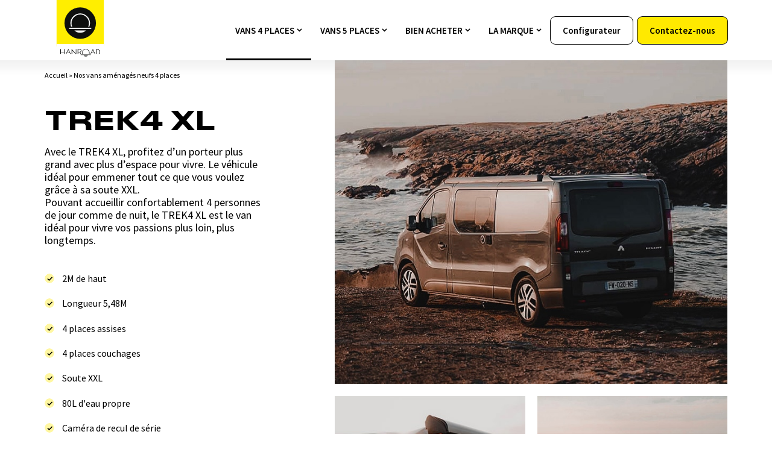

--- FILE ---
content_type: text/html; charset=UTF-8
request_url: https://www.hanroad.fr/vehicle/trek-4-xl/
body_size: 29190
content:
<!doctype html>
<html lang="fr">
	<head>
		<meta charset="utf-8" />
		<meta name="viewport" content="width=device-width, initial-scale=1"><meta name='robots' content='index, follow, max-image-preview:large, max-snippet:-1, max-video-preview:-1' />

<!-- Google Tag Manager for WordPress by gtm4wp.com -->
<script data-cfasync="false" data-pagespeed-no-defer>
	var gtm4wp_datalayer_name = "dataLayer";
	var dataLayer = dataLayer || [];
</script>
<!-- End Google Tag Manager for WordPress by gtm4wp.com -->
	<!-- This site is optimized with the Yoast SEO plugin v26.8 - https://yoast.com/product/yoast-seo-wordpress/ -->
	<title>Renault Hanroad Trek 4 XL - Van aménagé 4 couchages</title>
	<meta name="description" content="Retrouvez le van aménagé Renault Hanroad Trek 4 XL, un van aménagé 4 couchages et d&#039;une soute XXL pour stocker un maximum d&#039;affaires." />
	<link rel="canonical" href="https://www.hanroad.fr/vehicle/trek-4-xl/" />
	<meta property="og:locale" content="fr_FR" />
	<meta property="og:type" content="article" />
	<meta property="og:title" content="Renault Hanroad Trek 4 XL - Van aménagé 4 couchages" />
	<meta property="og:description" content="Retrouvez le van aménagé Renault Hanroad Trek 4 XL, un van aménagé 4 couchages et d&#039;une soute XXL pour stocker un maximum d&#039;affaires." />
	<meta property="og:url" content="https://www.hanroad.fr/vehicle/trek-4-xl/" />
	<meta property="og:site_name" content="Hanroad" />
	<meta property="article:modified_time" content="2025-11-24T14:44:40+00:00" />
	<meta name="twitter:card" content="summary_large_image" />
	<script type="application/ld+json" class="yoast-schema-graph">{"@context":"https://schema.org","@graph":[{"@type":"WebPage","@id":"https://www.hanroad.fr/vehicle/trek-4-xl/","url":"https://www.hanroad.fr/vehicle/trek-4-xl/","name":"Renault Hanroad Trek 4 XL - Van aménagé 4 couchages","isPartOf":{"@id":"https://www.hanroad.fr/#website"},"datePublished":"2021-09-20T17:30:25+00:00","dateModified":"2025-11-24T14:44:40+00:00","description":"Retrouvez le van aménagé Renault Hanroad Trek 4 XL, un van aménagé 4 couchages et d'une soute XXL pour stocker un maximum d'affaires.","breadcrumb":{"@id":"https://www.hanroad.fr/vehicle/trek-4-xl/#breadcrumb"},"inLanguage":"fr-FR","potentialAction":[{"@type":"ReadAction","target":["https://www.hanroad.fr/vehicle/trek-4-xl/"]}]},{"@type":"BreadcrumbList","@id":"https://www.hanroad.fr/vehicle/trek-4-xl/#breadcrumb","itemListElement":[{"@type":"ListItem","position":1,"name":"Accueil","item":"https://www.hanroad.fr/"},{"@type":"ListItem","position":2,"name":"Nos vans aménagés neufs 4 places"}]},{"@type":"WebSite","@id":"https://www.hanroad.fr/#website","url":"https://www.hanroad.fr/","name":"Hanroad","description":"Fier partenaire des hyperactifs","potentialAction":[{"@type":"SearchAction","target":{"@type":"EntryPoint","urlTemplate":"https://www.hanroad.fr/?s={search_term_string}"},"query-input":{"@type":"PropertyValueSpecification","valueRequired":true,"valueName":"search_term_string"}}],"inLanguage":"fr-FR"}]}</script>
	<!-- / Yoast SEO plugin. -->


<link rel='dns-prefetch' href='//cdnjs.cloudflare.com' />
<link rel='dns-prefetch' href='//fonts.googleapis.com' />
<link rel='dns-prefetch' href='//www.googletagmanager.com' />
<link rel="alternate" title="oEmbed (JSON)" type="application/json+oembed" href="https://www.hanroad.fr/wp-json/oembed/1.0/embed?url=https%3A%2F%2Fwww.hanroad.fr%2Fvehicle%2Ftrek-4-xl%2F&#038;lang=fr" />
<link rel="alternate" title="oEmbed (XML)" type="text/xml+oembed" href="https://www.hanroad.fr/wp-json/oembed/1.0/embed?url=https%3A%2F%2Fwww.hanroad.fr%2Fvehicle%2Ftrek-4-xl%2F&#038;format=xml&#038;lang=fr" />
<style id='wp-img-auto-sizes-contain-inline-css' type='text/css'>
img:is([sizes=auto i],[sizes^="auto," i]){contain-intrinsic-size:3000px 1500px}
/*# sourceURL=wp-img-auto-sizes-contain-inline-css */
</style>
<link rel='stylesheet' id='hfe-widgets-style-css' href='https://www.hanroad.fr/wp-content/plugins/header-footer-elementor/inc/widgets-css/frontend.css?ver=2.8.1' type='text/css' media='all' />
<style id='wp-emoji-styles-inline-css' type='text/css'>

	img.wp-smiley, img.emoji {
		display: inline !important;
		border: none !important;
		box-shadow: none !important;
		height: 1em !important;
		width: 1em !important;
		margin: 0 0.07em !important;
		vertical-align: -0.1em !important;
		background: none !important;
		padding: 0 !important;
	}
/*# sourceURL=wp-emoji-styles-inline-css */
</style>
<link rel='stylesheet' id='wp-block-library-css' href='https://www.hanroad.fr/wp-includes/css/dist/block-library/style.min.css?ver=395291' type='text/css' media='all' />
<style id='classic-theme-styles-inline-css' type='text/css'>
/*! This file is auto-generated */
.wp-block-button__link{color:#fff;background-color:#32373c;border-radius:9999px;box-shadow:none;text-decoration:none;padding:calc(.667em + 2px) calc(1.333em + 2px);font-size:1.125em}.wp-block-file__button{background:#32373c;color:#fff;text-decoration:none}
/*# sourceURL=/wp-includes/css/classic-themes.min.css */
</style>
<style id='global-styles-inline-css' type='text/css'>
:root{--wp--preset--aspect-ratio--square: 1;--wp--preset--aspect-ratio--4-3: 4/3;--wp--preset--aspect-ratio--3-4: 3/4;--wp--preset--aspect-ratio--3-2: 3/2;--wp--preset--aspect-ratio--2-3: 2/3;--wp--preset--aspect-ratio--16-9: 16/9;--wp--preset--aspect-ratio--9-16: 9/16;--wp--preset--color--black: #000000;--wp--preset--color--cyan-bluish-gray: #abb8c3;--wp--preset--color--white: #ffffff;--wp--preset--color--pale-pink: #f78da7;--wp--preset--color--vivid-red: #cf2e2e;--wp--preset--color--luminous-vivid-orange: #ff6900;--wp--preset--color--luminous-vivid-amber: #fcb900;--wp--preset--color--light-green-cyan: #7bdcb5;--wp--preset--color--vivid-green-cyan: #00d084;--wp--preset--color--pale-cyan-blue: #8ed1fc;--wp--preset--color--vivid-cyan-blue: #0693e3;--wp--preset--color--vivid-purple: #9b51e0;--wp--preset--color--grey-light: #F7F7F7;--wp--preset--color--grey-dark: #3E3E3E;--wp--preset--color--yellow: #FFE900;--wp--preset--color--yellow-light: #FFF7A2;--wp--preset--color--transparent: transparent;--wp--preset--gradient--vivid-cyan-blue-to-vivid-purple: linear-gradient(135deg,rgb(6,147,227) 0%,rgb(155,81,224) 100%);--wp--preset--gradient--light-green-cyan-to-vivid-green-cyan: linear-gradient(135deg,rgb(122,220,180) 0%,rgb(0,208,130) 100%);--wp--preset--gradient--luminous-vivid-amber-to-luminous-vivid-orange: linear-gradient(135deg,rgb(252,185,0) 0%,rgb(255,105,0) 100%);--wp--preset--gradient--luminous-vivid-orange-to-vivid-red: linear-gradient(135deg,rgb(255,105,0) 0%,rgb(207,46,46) 100%);--wp--preset--gradient--very-light-gray-to-cyan-bluish-gray: linear-gradient(135deg,rgb(238,238,238) 0%,rgb(169,184,195) 100%);--wp--preset--gradient--cool-to-warm-spectrum: linear-gradient(135deg,rgb(74,234,220) 0%,rgb(151,120,209) 20%,rgb(207,42,186) 40%,rgb(238,44,130) 60%,rgb(251,105,98) 80%,rgb(254,248,76) 100%);--wp--preset--gradient--blush-light-purple: linear-gradient(135deg,rgb(255,206,236) 0%,rgb(152,150,240) 100%);--wp--preset--gradient--blush-bordeaux: linear-gradient(135deg,rgb(254,205,165) 0%,rgb(254,45,45) 50%,rgb(107,0,62) 100%);--wp--preset--gradient--luminous-dusk: linear-gradient(135deg,rgb(255,203,112) 0%,rgb(199,81,192) 50%,rgb(65,88,208) 100%);--wp--preset--gradient--pale-ocean: linear-gradient(135deg,rgb(255,245,203) 0%,rgb(182,227,212) 50%,rgb(51,167,181) 100%);--wp--preset--gradient--electric-grass: linear-gradient(135deg,rgb(202,248,128) 0%,rgb(113,206,126) 100%);--wp--preset--gradient--midnight: linear-gradient(135deg,rgb(2,3,129) 0%,rgb(40,116,252) 100%);--wp--preset--gradient--black-to-transparent: linear-gradient(180deg, rgba(255, 255, 255, 0) 0%, rgba(0, 0, 0, 0.43) 75.17%, rgba(0, 0, 0, 0.86) 100%);--wp--preset--font-size--small: 13px;--wp--preset--font-size--medium: 20px;--wp--preset--font-size--large: 36px;--wp--preset--font-size--x-large: 42px;--wp--preset--font-size--heading-1: 60px;--wp--preset--font-size--heading-2: 52px;--wp--preset--font-size--heading-3: 43px;--wp--preset--font-size--heading-4: 37px;--wp--preset--font-size--heading-5: 30px;--wp--preset--font-size--heading-6: 23px;--wp--preset--font-size--mentions-legales-8: 8px;--wp--preset--font-size--mentions-legales-9: 9px;--wp--preset--font-size--mentions-legales-10: 10px;--wp--preset--spacing--20: 0.44rem;--wp--preset--spacing--30: 0.67rem;--wp--preset--spacing--40: 1rem;--wp--preset--spacing--50: 1.5rem;--wp--preset--spacing--60: 2.25rem;--wp--preset--spacing--70: 3.38rem;--wp--preset--spacing--80: 5.06rem;--wp--preset--shadow--natural: 6px 6px 9px rgba(0, 0, 0, 0.2);--wp--preset--shadow--deep: 12px 12px 50px rgba(0, 0, 0, 0.4);--wp--preset--shadow--sharp: 6px 6px 0px rgba(0, 0, 0, 0.2);--wp--preset--shadow--outlined: 6px 6px 0px -3px rgb(255, 255, 255), 6px 6px rgb(0, 0, 0);--wp--preset--shadow--crisp: 6px 6px 0px rgb(0, 0, 0);}:where(.is-layout-flex){gap: 0.5em;}:where(.is-layout-grid){gap: 0.5em;}body .is-layout-flex{display: flex;}.is-layout-flex{flex-wrap: wrap;align-items: center;}.is-layout-flex > :is(*, div){margin: 0;}body .is-layout-grid{display: grid;}.is-layout-grid > :is(*, div){margin: 0;}:where(.wp-block-columns.is-layout-flex){gap: 2em;}:where(.wp-block-columns.is-layout-grid){gap: 2em;}:where(.wp-block-post-template.is-layout-flex){gap: 1.25em;}:where(.wp-block-post-template.is-layout-grid){gap: 1.25em;}.has-black-color{color: var(--wp--preset--color--black) !important;}.has-cyan-bluish-gray-color{color: var(--wp--preset--color--cyan-bluish-gray) !important;}.has-white-color{color: var(--wp--preset--color--white) !important;}.has-pale-pink-color{color: var(--wp--preset--color--pale-pink) !important;}.has-vivid-red-color{color: var(--wp--preset--color--vivid-red) !important;}.has-luminous-vivid-orange-color{color: var(--wp--preset--color--luminous-vivid-orange) !important;}.has-luminous-vivid-amber-color{color: var(--wp--preset--color--luminous-vivid-amber) !important;}.has-light-green-cyan-color{color: var(--wp--preset--color--light-green-cyan) !important;}.has-vivid-green-cyan-color{color: var(--wp--preset--color--vivid-green-cyan) !important;}.has-pale-cyan-blue-color{color: var(--wp--preset--color--pale-cyan-blue) !important;}.has-vivid-cyan-blue-color{color: var(--wp--preset--color--vivid-cyan-blue) !important;}.has-vivid-purple-color{color: var(--wp--preset--color--vivid-purple) !important;}.has-black-background-color{background-color: var(--wp--preset--color--black) !important;}.has-cyan-bluish-gray-background-color{background-color: var(--wp--preset--color--cyan-bluish-gray) !important;}.has-white-background-color{background-color: var(--wp--preset--color--white) !important;}.has-pale-pink-background-color{background-color: var(--wp--preset--color--pale-pink) !important;}.has-vivid-red-background-color{background-color: var(--wp--preset--color--vivid-red) !important;}.has-luminous-vivid-orange-background-color{background-color: var(--wp--preset--color--luminous-vivid-orange) !important;}.has-luminous-vivid-amber-background-color{background-color: var(--wp--preset--color--luminous-vivid-amber) !important;}.has-light-green-cyan-background-color{background-color: var(--wp--preset--color--light-green-cyan) !important;}.has-vivid-green-cyan-background-color{background-color: var(--wp--preset--color--vivid-green-cyan) !important;}.has-pale-cyan-blue-background-color{background-color: var(--wp--preset--color--pale-cyan-blue) !important;}.has-vivid-cyan-blue-background-color{background-color: var(--wp--preset--color--vivid-cyan-blue) !important;}.has-vivid-purple-background-color{background-color: var(--wp--preset--color--vivid-purple) !important;}.has-black-border-color{border-color: var(--wp--preset--color--black) !important;}.has-cyan-bluish-gray-border-color{border-color: var(--wp--preset--color--cyan-bluish-gray) !important;}.has-white-border-color{border-color: var(--wp--preset--color--white) !important;}.has-pale-pink-border-color{border-color: var(--wp--preset--color--pale-pink) !important;}.has-vivid-red-border-color{border-color: var(--wp--preset--color--vivid-red) !important;}.has-luminous-vivid-orange-border-color{border-color: var(--wp--preset--color--luminous-vivid-orange) !important;}.has-luminous-vivid-amber-border-color{border-color: var(--wp--preset--color--luminous-vivid-amber) !important;}.has-light-green-cyan-border-color{border-color: var(--wp--preset--color--light-green-cyan) !important;}.has-vivid-green-cyan-border-color{border-color: var(--wp--preset--color--vivid-green-cyan) !important;}.has-pale-cyan-blue-border-color{border-color: var(--wp--preset--color--pale-cyan-blue) !important;}.has-vivid-cyan-blue-border-color{border-color: var(--wp--preset--color--vivid-cyan-blue) !important;}.has-vivid-purple-border-color{border-color: var(--wp--preset--color--vivid-purple) !important;}.has-vivid-cyan-blue-to-vivid-purple-gradient-background{background: var(--wp--preset--gradient--vivid-cyan-blue-to-vivid-purple) !important;}.has-light-green-cyan-to-vivid-green-cyan-gradient-background{background: var(--wp--preset--gradient--light-green-cyan-to-vivid-green-cyan) !important;}.has-luminous-vivid-amber-to-luminous-vivid-orange-gradient-background{background: var(--wp--preset--gradient--luminous-vivid-amber-to-luminous-vivid-orange) !important;}.has-luminous-vivid-orange-to-vivid-red-gradient-background{background: var(--wp--preset--gradient--luminous-vivid-orange-to-vivid-red) !important;}.has-very-light-gray-to-cyan-bluish-gray-gradient-background{background: var(--wp--preset--gradient--very-light-gray-to-cyan-bluish-gray) !important;}.has-cool-to-warm-spectrum-gradient-background{background: var(--wp--preset--gradient--cool-to-warm-spectrum) !important;}.has-blush-light-purple-gradient-background{background: var(--wp--preset--gradient--blush-light-purple) !important;}.has-blush-bordeaux-gradient-background{background: var(--wp--preset--gradient--blush-bordeaux) !important;}.has-luminous-dusk-gradient-background{background: var(--wp--preset--gradient--luminous-dusk) !important;}.has-pale-ocean-gradient-background{background: var(--wp--preset--gradient--pale-ocean) !important;}.has-electric-grass-gradient-background{background: var(--wp--preset--gradient--electric-grass) !important;}.has-midnight-gradient-background{background: var(--wp--preset--gradient--midnight) !important;}.has-small-font-size{font-size: var(--wp--preset--font-size--small) !important;}.has-medium-font-size{font-size: var(--wp--preset--font-size--medium) !important;}.has-large-font-size{font-size: var(--wp--preset--font-size--large) !important;}.has-x-large-font-size{font-size: var(--wp--preset--font-size--x-large) !important;}
:where(.wp-block-post-template.is-layout-flex){gap: 1.25em;}:where(.wp-block-post-template.is-layout-grid){gap: 1.25em;}
:where(.wp-block-term-template.is-layout-flex){gap: 1.25em;}:where(.wp-block-term-template.is-layout-grid){gap: 1.25em;}
:where(.wp-block-columns.is-layout-flex){gap: 2em;}:where(.wp-block-columns.is-layout-grid){gap: 2em;}
:root :where(.wp-block-pullquote){font-size: 1.5em;line-height: 1.6;}
/*# sourceURL=global-styles-inline-css */
</style>
<link rel='stylesheet' id='owcarousel-css-css' href='https://cdnjs.cloudflare.com/ajax/libs/OwlCarousel2/2.3.4/assets/owl.carousel.min.css?ver=1.0.0' type='text/css' media='all' />
<link rel='stylesheet' id='owcarousel-css-them-css' href='https://cdnjs.cloudflare.com/ajax/libs/OwlCarousel2/2.3.4/assets/owl.theme.default.min.css?ver=1.0.0' type='text/css' media='all' />
<link rel='stylesheet' id='pilote-marketplace-css' href='https://www.hanroad.fr/wp-content/plugins/pilote-marketplace/public/css/pilote-marketplace-public.css?ver=1.0.0' type='text/css' media='all' />
<link rel='stylesheet' id='wpsbc-style-css' href='https://www.hanroad.fr/wp-content/plugins/wp-simple-booking-calendar/assets/css/style-front-end.min.css?ver=2.0.15' type='text/css' media='all' />
<link rel='stylesheet' id='dashicons-css' href='https://www.hanroad.fr/wp-includes/css/dashicons.min.css?ver=395291' type='text/css' media='all' />
<link rel='stylesheet' id='hfe-style-css' href='https://www.hanroad.fr/wp-content/plugins/header-footer-elementor/assets/css/header-footer-elementor.css?ver=2.8.1' type='text/css' media='all' />
<link rel='stylesheet' id='elementor-frontend-css' href='https://www.hanroad.fr/wp-content/plugins/elementor/assets/css/frontend.min.css?ver=3.34.2' type='text/css' media='all' />
<link rel='stylesheet' id='elementor-post-3315-css' href='https://www.hanroad.fr/wp-content/uploads/elementor/css/post-3315.css?ver=1769108549' type='text/css' media='all' />
<link rel='stylesheet' id='joa-global-styles-css' href='https://www.hanroad.fr/wp-content/themes/joa/css/joa-theme-styles.css?ver=395291' type='text/css' media='all' />
<link rel='stylesheet' id='style-css' href='https://www.hanroad.fr/wp-content/themes/joa/css/style.min.css?ver=395291' type='text/css' media='all' />
<link rel='stylesheet' id='joa-global-styles-hanroad-css' href='https://www.hanroad.fr/wp-content/themes/hanroad/css/hanroad-theme-styles.css?ver=1.0' type='text/css' media='all' />
<link rel='stylesheet' id='hanroad-style-css' href='https://www.hanroad.fr/wp-content/themes/hanroad/css/style.min.css?ver=1.0' type='text/css' media='all' />
<link rel='stylesheet' id='source-sans-pro-gfont-css' href='//fonts.googleapis.com/css2?family=Source+Sans+Pro:wght@400;600;700&#038;display=swap' type='text/css' media='all' />
<link rel='stylesheet' id='hfe-elementor-icons-css' href='https://www.hanroad.fr/wp-content/plugins/elementor/assets/lib/eicons/css/elementor-icons.min.css?ver=5.34.0' type='text/css' media='all' />
<link rel='stylesheet' id='hfe-icons-list-css' href='https://www.hanroad.fr/wp-content/plugins/elementor/assets/css/widget-icon-list.min.css?ver=3.24.3' type='text/css' media='all' />
<link rel='stylesheet' id='hfe-social-icons-css' href='https://www.hanroad.fr/wp-content/plugins/elementor/assets/css/widget-social-icons.min.css?ver=3.24.0' type='text/css' media='all' />
<link rel='stylesheet' id='hfe-social-share-icons-brands-css' href='https://www.hanroad.fr/wp-content/plugins/elementor/assets/lib/font-awesome/css/brands.css?ver=5.15.3' type='text/css' media='all' />
<link rel='stylesheet' id='hfe-social-share-icons-fontawesome-css' href='https://www.hanroad.fr/wp-content/plugins/elementor/assets/lib/font-awesome/css/fontawesome.css?ver=5.15.3' type='text/css' media='all' />
<link rel='stylesheet' id='hfe-nav-menu-icons-css' href='https://www.hanroad.fr/wp-content/plugins/elementor/assets/lib/font-awesome/css/solid.css?ver=5.15.3' type='text/css' media='all' />
<link rel='stylesheet' id='elementor-gf-local-roboto-css' href='https://www.hanroad.fr/wp-content/uploads/elementor/google-fonts/css/roboto.css?ver=1742302568' type='text/css' media='all' />
<link rel='stylesheet' id='elementor-gf-local-robotoslab-css' href='https://www.hanroad.fr/wp-content/uploads/elementor/google-fonts/css/robotoslab.css?ver=1742302573' type='text/css' media='all' />
<script type="text/javascript" id="gtmkit-js-before" data-cfasync="false" data-nowprocket="" data-cookieconsent="ignore">
/* <![CDATA[ */
		window.gtmkit_settings = {"datalayer_name":"dataLayer","console_log":false};
		window.gtmkit_data = {};
		window.dataLayer = window.dataLayer || [];
				
//# sourceURL=gtmkit-js-before
/* ]]> */
</script>
<script type="text/javascript" src="https://www.hanroad.fr/wp-includes/js/jquery/jquery.min.js?ver=3.7.1" id="jquery-core-js"></script>
<script type="text/javascript" src="https://www.hanroad.fr/wp-includes/js/jquery/jquery-migrate.min.js?ver=3.4.1" id="jquery-migrate-js"></script>
<script type="text/javascript" id="jquery-js-after">
/* <![CDATA[ */
!function($){"use strict";$(document).ready(function(){$(this).scrollTop()>100&&$(".hfe-scroll-to-top-wrap").removeClass("hfe-scroll-to-top-hide"),$(window).scroll(function(){$(this).scrollTop()<100?$(".hfe-scroll-to-top-wrap").fadeOut(300):$(".hfe-scroll-to-top-wrap").fadeIn(300)}),$(".hfe-scroll-to-top-wrap").on("click",function(){$("html, body").animate({scrollTop:0},300);return!1})})}(jQuery);
!function($){'use strict';$(document).ready(function(){var bar=$('.hfe-reading-progress-bar');if(!bar.length)return;$(window).on('scroll',function(){var s=$(window).scrollTop(),d=$(document).height()-$(window).height(),p=d? s/d*100:0;bar.css('width',p+'%')});});}(jQuery);
//# sourceURL=jquery-js-after
/* ]]> */
</script>
<script type="text/javascript" src="https://cdnjs.cloudflare.com/ajax/libs/OwlCarousel2/2.3.4/owl.carousel.min.js?ver=1.0.0" id="owcarousel-js-js"></script>
<script type="text/javascript" id="pilote-marketplace-js-extra">
/* <![CDATA[ */
var PILOTE_INFO = {"ajax":"https://www.hanroad.fr/wp-admin/admin-ajax.php","nonce_finder":"952b1a7b71"};
//# sourceURL=pilote-marketplace-js-extra
/* ]]> */
</script>
<script type="text/javascript" src="https://www.hanroad.fr/wp-content/plugins/pilote-marketplace/public/js/pilote-marketplace-public.js?ver=1.0.0" id="pilote-marketplace-js"></script>
<script type="text/javascript" id="gtmkit-container-js-after" data-cfasync="false" data-nowprocket="" data-cookieconsent="ignore">
/* <![CDATA[ */
/* Google Tag Manager */
(function(w,d,s,l,i){w[l]=w[l]||[];w[l].push({'gtm.start':
new Date().getTime(),event:'gtm.js'});var f=d.getElementsByTagName(s)[0],
j=d.createElement(s),dl=l!='dataLayer'?'&l='+l:'';j.async=true;j.src=
'https://www.googletagmanager.com/gtm.js?id='+i+dl;f.parentNode.insertBefore(j,f);
})(window,document,'script','dataLayer','GTM-KKXW9H3');
/* End Google Tag Manager */

//# sourceURL=gtmkit-container-js-after
/* ]]> */
</script>
<script type="text/javascript" id="gtmkit-datalayer-js-before" data-cfasync="false" data-nowprocket="" data-cookieconsent="ignore">
/* <![CDATA[ */
const gtmkit_dataLayer_content = {"pagePostType":"vehicle","pageType":"vehicle","authorId":7};
dataLayer.push( gtmkit_dataLayer_content );

//# sourceURL=gtmkit-datalayer-js-before
/* ]]> */
</script>
<link rel="https://api.w.org/" href="https://www.hanroad.fr/wp-json/" /><link rel="alternate" title="JSON" type="application/json" href="https://www.hanroad.fr/wp-json/wp/v2/vehicle/13" />
<link rel='shortlink' href='https://www.hanroad.fr/?p=13' />

<!-- Google Tag Manager for WordPress by gtm4wp.com -->
<!-- GTM Container placement set to automatic -->
<script data-cfasync="false" data-pagespeed-no-defer type="text/javascript">
	var dataLayer_content = {"pagePostType":"vehicle","pagePostType2":"single-vehicle","pagePostAuthor":"bleuenn"};
	dataLayer.push( dataLayer_content );
</script>
<script data-cfasync="false" data-pagespeed-no-defer type="text/javascript">
(function(w,d,s,l,i){w[l]=w[l]||[];w[l].push({'gtm.start':
new Date().getTime(),event:'gtm.js'});var f=d.getElementsByTagName(s)[0],
j=d.createElement(s),dl=l!='dataLayer'?'&l='+l:'';j.async=true;j.src=
'//www.googletagmanager.com/gtm.js?id='+i+dl;f.parentNode.insertBefore(j,f);
})(window,document,'script','dataLayer','GTM-KKXW9H3');
</script>
<!-- End Google Tag Manager for WordPress by gtm4wp.com -->    <link rel="preconnect" href="https://fonts.googleapis.com">
    <link rel="preconnect" href="https://fonts.gstatic.com" crossorigin>
    <link rel="preload" href="https://www.hanroad.fr/wp-content/themes/hanroad/fonts/druk/Druk-HeavyItalic-Web.woff" as="font">
    <link rel="preload" href="https://www.hanroad.fr/wp-content/themes/hanroad/fonts/druk/Druk-Heavy-Web.woff" as="font">
    <meta name="p:domain_verify" content="d8a3f0077718e2794df8b81b719320d0" />
    <!-- Meta Pixel Code -->
    <script>
    !function(f,b,e,v,n,t,s)
    {if(f.fbq)return;n=f.fbq=function(){n.callMethod?
    n.callMethod.apply(n,arguments):n.queue.push(arguments)};
    if(!f._fbq)f._fbq=n;n.push=n;n.loaded=!0;n.version='2.0';
    n.queue=[];t=b.createElement(e);t.async=!0;
    t.src=v;s=b.getElementsByTagName(e)[0];
    s.parentNode.insertBefore(t,s)}(window, document,'script',
    'https://connect.facebook.net/en_US/fbevents.js');
    fbq('init', '399001955130871');
    fbq('track', 'PageView');
    </script>
    <noscript><img height="1" width="1" style="display:none"
    src="https://www.facebook.com/tr?id=399001955130871&ev=PageView&noscript=1"
    /></noscript>
    <!-- End Meta Pixel Code -->
<meta name="generator" content="Elementor 3.34.2; features: e_font_icon_svg, additional_custom_breakpoints; settings: css_print_method-external, google_font-enabled, font_display-swap">
			<style>
				.e-con.e-parent:nth-of-type(n+4):not(.e-lazyloaded):not(.e-no-lazyload),
				.e-con.e-parent:nth-of-type(n+4):not(.e-lazyloaded):not(.e-no-lazyload) * {
					background-image: none !important;
				}
				@media screen and (max-height: 1024px) {
					.e-con.e-parent:nth-of-type(n+3):not(.e-lazyloaded):not(.e-no-lazyload),
					.e-con.e-parent:nth-of-type(n+3):not(.e-lazyloaded):not(.e-no-lazyload) * {
						background-image: none !important;
					}
				}
				@media screen and (max-height: 640px) {
					.e-con.e-parent:nth-of-type(n+2):not(.e-lazyloaded):not(.e-no-lazyload),
					.e-con.e-parent:nth-of-type(n+2):not(.e-lazyloaded):not(.e-no-lazyload) * {
						background-image: none !important;
					}
				}
			</style>
			<link rel="icon" href="https://www.hanroad.fr/wp-content/uploads/2021/10/cropped-group-451-32x32.png" sizes="32x32" />
<link rel="icon" href="https://www.hanroad.fr/wp-content/uploads/2021/10/cropped-group-451-192x192.png" sizes="192x192" />
<link rel="apple-touch-icon" href="https://www.hanroad.fr/wp-content/uploads/2021/10/cropped-group-451-180x180.png" />
<meta name="msapplication-TileImage" content="https://www.hanroad.fr/wp-content/uploads/2021/10/cropped-group-451-270x270.png" />
		<style type="text/css" id="wp-custom-css">
			.wp-block-media-text__content li{
	list-style: inside;
	font-size: 18px;
}

@media (max-width: 730px) {
  .leading-front-page--style-cover .wp-block-cover .leading-front-page__image {
    object-position: 30%;
  }
}

@media (max-width: 1100px) {
	.home .wp-block-cover__inner-container .leading-front-page__title {
	color: white !important;
}

}

.entry__content .who-section-manifesto p, .who-section-manifesto p{
	letter-spacing:0px !important;
}

/* Ticket #7652 */
.page-template-template-contact .gform_wrapper.gravity-theme .ginput_container_address .ginput_right {
	padding-left: .9804% !important;
}

/* Ticket 140923 */
.navigation__submenu-link-label {
	font-size: 1.3rem;
}

.home .wp-block-cover__inner-container .leading-front-page__title {
	letter-spacing: 0.2rem;
}

@media (min-width: 960px) {
.home .wp-block-cover__inner-container .leading-front-page__button {
	font-size: 1.4rem;
}
}

.site-sur-header__content {
	font-size: large;
}

.home .leading-front-page__title {
	color: white !important;
}

.postid-3318 .leading__media {
	display: flex;
  align-items: center;
}

.CTA-contact a {
	background-color: #ffe900
}

.CTA-contact a:hover {
	background-color: black;
}		</style>
				<!-- Google tag (gtag.js) --> <script async src="https://www.googletagmanager.com/gtag/js?id=AW-10906616309"></script> <script> window.dataLayer = window.dataLayer || []; function gtag(){dataLayer.push(arguments);} gtag('js', new Date()); gtag('config', 'AW-10906616309'); </script>
	</head>
	<body class="wp-singular vehicle-template-default single single-vehicle postid-13 wp-embed-responsive wp-theme-joa wp-child-theme-hanroad no-js ehf-template-joa ehf-stylesheet-hanroad site-hanroad elementor-default elementor-kit-3315">

	<a class="skip-link screen-reader-text" href="#main">Aller au contenu</a>
<header class="site-header">

    <div class="site-header__wrapper mw-site-width--has-pad center">
        
        <div class="site-header__inner">

            <div class="site-header__logo-wrapper">
    <a href="https://www.hanroad.fr" class="site-header__logo-link">
    <img src="https://www.hanroad.fr/wp-content/themes/hanroad/img/hanroad-logo.svg" alt="HANROAD" class="site-header__logo" width="78" height="100"/>
    </a>
</div>
            <button class="site-header__navigation-toggle" aria-controls="primary-menu" aria-expanded="false">
                <span class="menu-label screen-reader-text">Menu</span>
                <span class="veganburger"><span class="pain"></span><span class="ketchup"></span><span class="tempeh"></span></span>                
            </button>

            <nav class="site-header__navigation" role="navigation">
                
		<ul id="primary-menu" class="niv1-ul navigation__list">

											
				<li class="niv1-li has-niv2 navigation__item joa-current-menu-item">
					<a href="https://www.hanroad.fr/gamme-trek-4-places/" class="niv1-a navigation__link"><span class="navigation__link-label">VANS 4 PLACES</span></a>
											<div class="navigation__panel navigation__panel--hide-overflow has-quick-links">

							<div class="navigation__panel-inner mw-site-width--has-pad center">
								<div class="navigation__products-list-wrapper">

									<button class="navigation__panel-cta-back" type="button">Retour</button>
									<div class="navigation__products-list-inner">
																			<p class="navigation__submenu-heading">VANS 4 PLACES</p>
										    <ul class="products-list niv2-ul navigation__products-list ">
            <li class="products-list__item products-list__item--4-places" data-vehicule="5083">

        <div class="products-list__item-inner">
            <a class="products-list__item-card  products-list__item-card--4-places"  href="https://www.hanroad.fr/vehicle/wild-edition-trek-4-van-amenage-hanroad/" >

    <div class="products-list__item-media">
                <div class="products-list__media-image products-list__media-image--main">
            <img fetchpriority="high" width="508" height="418" src="https://www.hanroad.fr/wp-content/uploads/2025/07/van-amenage-hanroad-wild-edition-508x418.jpg" class="attachment-508x418 size-508x418" alt="Nouvelle série spéciale Hanroad : La Wild Edition !" decoding="async" srcset="https://www.hanroad.fr/wp-content/uploads/2025/07/van-amenage-hanroad-wild-edition-508x418.jpg 508w, https://www.hanroad.fr/wp-content/uploads/2025/07/van-amenage-hanroad-wild-edition-568x469.jpg 568w, https://www.hanroad.fr/wp-content/uploads/2025/07/van-amenage-hanroad-wild-edition-818x675.jpg 818w" sizes="(max-width: 508px) 100vw, 508px" />        </div>

        
        
    </div>

    <div class="products-list__item-content">
                <div class="products-list__item-link" >

            <p class="products-list__item-title">Série spéciale wild edition</p>

                            <p class="products-list__item-subtitle">Wild Édition : l’essentiel bien pensé</p>
            
            
            
        </div>

    </div>

</a>        </div>
    </li>
        <li class="products-list__item products-list__item--4-places" data-vehicule="240">

        <div class="products-list__item-inner">
            <a class="products-list__item-card  products-list__item-card--4-places"  href="https://www.hanroad.fr/vehicle/trek4/" >

    <div class="products-list__item-media">
                <div class="products-list__media-image products-list__media-image--main">
            <img loading="lazy" width="401" height="331" src="https://www.hanroad.fr/wp-content/uploads/2021/08/van-amenage-trek4-hanroad-1.jpg" class="attachment-508x418 size-508x418" alt="van aménagé garé avec le coffre ouvert" decoding="async" srcset="https://www.hanroad.fr/wp-content/uploads/2021/08/van-amenage-trek4-hanroad-1.jpg 401w, https://www.hanroad.fr/wp-content/uploads/2021/08/van-amenage-trek4-hanroad-1-300x248.jpg 300w, https://www.hanroad.fr/wp-content/uploads/2021/08/van-amenage-trek4-hanroad-1-150x124.jpg 150w" sizes="(max-width: 401px) 100vw, 401px" />        </div>

                    <div class="products-list__media-image products-list__media-image--hover">
                <img loading="lazy" width="508" height="418" src="https://www.hanroad.fr/wp-content/uploads/2025/01/van-amenage-hanroad-trek4-salon-table-508x418.png" class="attachment-508x418 size-508x418" alt="Vue de l&#039;intérieur d&#039;un van aménagé Hanroad en configuration repas." decoding="async" srcset="https://www.hanroad.fr/wp-content/uploads/2025/01/van-amenage-hanroad-trek4-salon-table-508x418.png 508w, https://www.hanroad.fr/wp-content/uploads/2025/01/van-amenage-hanroad-trek4-salon-table-568x469.png 568w, https://www.hanroad.fr/wp-content/uploads/2025/01/van-amenage-hanroad-trek4-salon-table-818x675.png 818w" sizes="(max-width: 508px) 100vw, 508px" />            </div>
        
        
    </div>

    <div class="products-list__item-content">
                <div class="products-list__item-link" >

            <p class="products-list__item-title">TREK4</p>

                            <p class="products-list__item-subtitle">L&#039;iconique</p>
            
            
            
        </div>

    </div>

</a>        </div>
    </li>
        <li class="products-list__item products-list__item--4-places" data-vehicule="13">

        <div class="products-list__item-inner">
            <a class="products-list__item-card  products-list__item-card--4-places"  href="https://www.hanroad.fr/vehicle/trek-4-xl/" >

    <div class="products-list__item-media">
                <div class="products-list__media-image products-list__media-image--main">
            <img loading="lazy" width="508" height="418" src="https://www.hanroad.fr/wp-content/uploads/2021/09/van-amenage-hanroad-integration-route-nouveau-logo-scaled-e1747213475275-508x418.jpg" class="attachment-508x418 size-508x418" alt="Van aménagé Hanroad sur la route." decoding="async" srcset="https://www.hanroad.fr/wp-content/uploads/2021/09/van-amenage-hanroad-integration-route-nouveau-logo-scaled-e1747213475275-508x418.jpg 508w, https://www.hanroad.fr/wp-content/uploads/2021/09/van-amenage-hanroad-integration-route-nouveau-logo-scaled-e1747213475275-568x469.jpg 568w, https://www.hanroad.fr/wp-content/uploads/2021/09/van-amenage-hanroad-integration-route-nouveau-logo-scaled-e1747213475275-818x675.jpg 818w" sizes="(max-width: 508px) 100vw, 508px" />        </div>

                    <div class="products-list__media-image products-list__media-image--hover">
                <img loading="lazy" width="401" height="331" src="https://www.hanroad.fr/wp-content/uploads/2021/08/grande-soute-van-amenage-hanroad.jpg" class="attachment-508x418 size-508x418" alt="grand coffre d&#039;un van aménagé hanroad comprenant des kites surf" decoding="async" srcset="https://www.hanroad.fr/wp-content/uploads/2021/08/grande-soute-van-amenage-hanroad.jpg 401w, https://www.hanroad.fr/wp-content/uploads/2021/08/grande-soute-van-amenage-hanroad-300x248.jpg 300w, https://www.hanroad.fr/wp-content/uploads/2021/08/grande-soute-van-amenage-hanroad-150x124.jpg 150w" sizes="(max-width: 401px) 100vw, 401px" />            </div>
        
        
    </div>

    <div class="products-list__item-content">
                <div class="products-list__item-link" >

            <p class="products-list__item-title">TREK4 XL</p>

                            <p class="products-list__item-subtitle">Un van doté d&#039;une soute XL</p>
            
            
            
        </div>

    </div>

</a>        </div>
    </li>
                    <li class="products-list__item">
                    <div class="products-list__item-inner">
                        <a  class="products-list__taxonomy-archive-link products-list__taxonomy-archive-link--4-places products-list__taxonomy-archive-link--theme-black" href="https://www.hanroad.fr/gamme-trek-4-places/">
                            <div class="products-list__item-taxonomy-archive-link">
                            Voir tous nos vans 4 places                            </div>
                        </a>
                    </div>
                </li>
                    </ul>
									</div>
								</div>
																	<div class="navigation__quick-links-wrapper">
									<p class="quick-links__title">Accès rapides</p>
<ul class="niv2-ul navigation__quick-links quick-links__list">
                <li class="quick-links__item">
                <a class="quick-links__link" href="https://www.hanroad.fr/trouver-un-distributeur/" >
                    Trouver un distributeur                </a>
            </li>
                <li class="quick-links__item">
                <a class="quick-links__link" href="https://www.hanroad.fr/comparer-les-modeles/" >
                    Comparer les modèles                </a>
            </li>
                <li class="quick-links__item">
                <a class="quick-links__link" href="https://www.hanroad.fr/la-marque/contactez-nous/" >
                    Contactez-nous                </a>
            </li>
                <li class="quick-links__item">
                <a class="quick-links__link" href="https://www.hanroad.fr/wp-content/uploads/2025/08/catalogue-hanroad-vans-amenages.pdf"  target="_blank" rel="noopener noreferrer" >
                    Télécharger la brochure                </a>
            </li>
    </ul>									</div>
																	<button class="navigation__panel-cta-close"><span class="screen-reader-text">Fermer</span></button>
							</div>
						</div>
									</li><!--/niv-li-->
				
					

											
				<li class="niv1-li has-niv2 navigation__item ">
					<a href="https://www.hanroad.fr/notre-gamme-trek-5-places/" class="niv1-a navigation__link"><span class="navigation__link-label">VANS 5 PLACES</span></a>
											<div class="navigation__panel navigation__panel--hide-overflow has-quick-links">

							<div class="navigation__panel-inner mw-site-width--has-pad center">
								<div class="navigation__products-list-wrapper">

									<button class="navigation__panel-cta-back" type="button">Retour</button>
									<div class="navigation__products-list-inner">
																			<p class="navigation__submenu-heading">VANS 5 PLACES</p>
										    <ul class="products-list niv2-ul navigation__products-list ">
            <li class="products-list__item products-list__item--5-places" data-vehicule="3318">

        <div class="products-list__item-inner">
            <a class="products-list__item-card  products-list__item-card--5-places"  href="https://www.hanroad.fr/vehicle/edition-limitee-extreme-edition/" >

    <div class="products-list__item-media">
                <div class="products-list__media-image products-list__media-image--main">
            <img loading="lazy" width="508" height="418" src="https://www.hanroad.fr/wp-content/uploads/2025/05/van-amenage-hanroad-couple-traileur-repos-508x418.jpg" class="attachment-508x418 size-508x418" alt="Couple de traileur se reposant dans leur van aménagé Hanroad." decoding="async" srcset="https://www.hanroad.fr/wp-content/uploads/2025/05/van-amenage-hanroad-couple-traileur-repos-508x418.jpg 508w, https://www.hanroad.fr/wp-content/uploads/2025/05/van-amenage-hanroad-couple-traileur-repos-568x469.jpg 568w, https://www.hanroad.fr/wp-content/uploads/2025/05/van-amenage-hanroad-couple-traileur-repos-818x675.jpg 818w" sizes="(max-width: 508px) 100vw, 508px" />        </div>

        
        
    </div>

    <div class="products-list__item-content">
                <div class="products-list__item-link" >

            <p class="products-list__item-title">Série Spéciale Extrême Edition</p>

                            <p class="products-list__item-subtitle">Disponible sur Trek5+ et Trek5+XL</p>
            
            
            
        </div>

    </div>

</a>        </div>
    </li>
        <li class="products-list__item products-list__item--5-places" data-vehicule="403">

        <div class="products-list__item-inner">
            <a class="products-list__item-card  products-list__item-card--5-places"  href="https://www.hanroad.fr/vehicle/trek5/" >

    <div class="products-list__item-media">
                <div class="products-list__media-image products-list__media-image--main">
            <img loading="lazy" width="401" height="331" src="https://www.hanroad.fr/wp-content/uploads/2021/09/van-amenage-trek5-hanroad.jpg" class="attachment-508x418 size-508x418" alt="van amenage au ski snowboard toit relevable" decoding="async" srcset="https://www.hanroad.fr/wp-content/uploads/2021/09/van-amenage-trek5-hanroad.jpg 401w, https://www.hanroad.fr/wp-content/uploads/2021/09/van-amenage-trek5-hanroad-300x248.jpg 300w, https://www.hanroad.fr/wp-content/uploads/2021/09/van-amenage-trek5-hanroad-150x124.jpg 150w" sizes="(max-width: 401px) 100vw, 401px" />        </div>

                    <div class="products-list__media-image products-list__media-image--hover">
                <img loading="lazy" width="401" height="331" src="https://www.hanroad.fr/wp-content/uploads/2021/09/coffre-table-van-amenage-hanroad.jpg" class="attachment-508x418 size-508x418" alt="coffre avec douchette et table d&#039;un van aménagé hanroad" decoding="async" srcset="https://www.hanroad.fr/wp-content/uploads/2021/09/coffre-table-van-amenage-hanroad.jpg 401w, https://www.hanroad.fr/wp-content/uploads/2021/09/coffre-table-van-amenage-hanroad-300x248.jpg 300w, https://www.hanroad.fr/wp-content/uploads/2021/09/coffre-table-van-amenage-hanroad-150x124.jpg 150w" sizes="(max-width: 401px) 100vw, 401px" />            </div>
        
        
    </div>

    <div class="products-list__item-content">
                <div class="products-list__item-link" >

            <p class="products-list__item-title">TREK5</p>

                            <p class="products-list__item-subtitle">5 places assises dans moins de 5m de long</p>
            
            
            
        </div>

    </div>

</a>        </div>
    </li>
        <li class="products-list__item products-list__item--5-places" data-vehicule="435">

        <div class="products-list__item-inner">
            <a class="products-list__item-card  products-list__item-card--5-places"  href="https://www.hanroad.fr/vehicle/trek-5-xl/" >

    <div class="products-list__item-media">
                <div class="products-list__media-image products-list__media-image--main">
            <img loading="lazy" width="401" height="331" src="https://www.hanroad.fr/wp-content/uploads/2021/09/van-amenage-renault-trafic-hanroad_trek5xl.jpg" class="attachment-508x418 size-508x418" alt="van aménagé hanroad sur porteur renault trafic L2 avec store fiamma garé sur le sable face à la mer" decoding="async" srcset="https://www.hanroad.fr/wp-content/uploads/2021/09/van-amenage-renault-trafic-hanroad_trek5xl.jpg 401w, https://www.hanroad.fr/wp-content/uploads/2021/09/van-amenage-renault-trafic-hanroad_trek5xl-300x248.jpg 300w, https://www.hanroad.fr/wp-content/uploads/2021/09/van-amenage-renault-trafic-hanroad_trek5xl-150x124.jpg 150w" sizes="(max-width: 401px) 100vw, 401px" />        </div>

                    <div class="products-list__media-image products-list__media-image--hover">
                <img loading="lazy" width="401" height="331" src="https://www.hanroad.fr/wp-content/uploads/2021/09/van-amenage-trek5xl-hanroad-2.jpg" class="attachment-508x418 size-508x418" alt="planche de surf van aménagé coffre hanroad" decoding="async" srcset="https://www.hanroad.fr/wp-content/uploads/2021/09/van-amenage-trek5xl-hanroad-2.jpg 401w, https://www.hanroad.fr/wp-content/uploads/2021/09/van-amenage-trek5xl-hanroad-2-300x248.jpg 300w, https://www.hanroad.fr/wp-content/uploads/2021/09/van-amenage-trek5xl-hanroad-2-150x124.jpg 150w" sizes="(max-width: 401px) 100vw, 401px" />            </div>
        
        
    </div>

    <div class="products-list__item-content">
                <div class="products-list__item-link" >

            <p class="products-list__item-title">TREK5XL</p>

                            <p class="products-list__item-subtitle">Un porteur plus grand</p>
            
            
            
        </div>

    </div>

</a>        </div>
    </li>
        <li class="products-list__item products-list__item--5-places" data-vehicule="185">

        <div class="products-list__item-inner">
            <a class="products-list__item-card  products-list__item-card--5-places"  href="https://www.hanroad.fr/vehicle/trek-5/" >

    <div class="products-list__item-media">
                <div class="products-list__media-image products-list__media-image--main">
            <img loading="lazy" width="508" height="418" src="https://www.hanroad.fr/wp-content/uploads/2021/09/van-amenage-hanroad-integration-toit-relevable-nouveau-logo-scaled-e1747214471481-508x418.jpg" class="attachment-508x418 size-508x418" alt="Van aménagé Hanroad avec le toit relevable déplié." decoding="async" srcset="https://www.hanroad.fr/wp-content/uploads/2021/09/van-amenage-hanroad-integration-toit-relevable-nouveau-logo-scaled-e1747214471481-508x418.jpg 508w, https://www.hanroad.fr/wp-content/uploads/2021/09/van-amenage-hanroad-integration-toit-relevable-nouveau-logo-scaled-e1747214471481-568x469.jpg 568w" sizes="(max-width: 508px) 100vw, 508px" />        </div>

                    <div class="products-list__media-image products-list__media-image--hover">
                <img loading="lazy" width="401" height="331" src="https://www.hanroad.fr/wp-content/uploads/2021/08/soute-xl-van-amenage-hanroad-1.jpg" class="attachment-508x418 size-508x418" alt="grand coffre avec placards à rideaux coulissants et plage arrière relevable avec vérin" decoding="async" srcset="https://www.hanroad.fr/wp-content/uploads/2021/08/soute-xl-van-amenage-hanroad-1.jpg 401w, https://www.hanroad.fr/wp-content/uploads/2021/08/soute-xl-van-amenage-hanroad-1-300x248.jpg 300w, https://www.hanroad.fr/wp-content/uploads/2021/08/soute-xl-van-amenage-hanroad-1-150x124.jpg 150w" sizes="(max-width: 401px) 100vw, 401px" />            </div>
        
        
    </div>

    <div class="products-list__item-content">
                <div class="products-list__item-link" >

            <p class="products-list__item-title">TREK5+</p>

                            <p class="products-list__item-subtitle">Une banquette 3 places coulissante</p>
            
            
            
        </div>

    </div>

</a>        </div>
    </li>
        <li class="products-list__item products-list__item--5-places" data-vehicule="257">

        <div class="products-list__item-inner">
            <a class="products-list__item-card  products-list__item-card--5-places"  href="https://www.hanroad.fr/vehicle/trek-5xl/" >

    <div class="products-list__item-media">
                <div class="products-list__media-image products-list__media-image--main">
            <img loading="lazy" width="508" height="418" src="https://www.hanroad.fr/wp-content/uploads/2025/01/van-amenage-hanroad-trek5plusxl-exterieur-soute-e1736249502903-508x418.png" class="attachment-508x418 size-508x418" alt="Van aménagé Hanroad avec toit relevable face à la mer." decoding="async" srcset="https://www.hanroad.fr/wp-content/uploads/2025/01/van-amenage-hanroad-trek5plusxl-exterieur-soute-e1736249502903-508x418.png 508w, https://www.hanroad.fr/wp-content/uploads/2025/01/van-amenage-hanroad-trek5plusxl-exterieur-soute-e1736249502903-568x469.png 568w, https://www.hanroad.fr/wp-content/uploads/2025/01/van-amenage-hanroad-trek5plusxl-exterieur-soute-e1736249502903-818x675.png 818w" sizes="(max-width: 508px) 100vw, 508px" />        </div>

                    <div class="products-list__media-image products-list__media-image--hover">
                <img loading="lazy" width="508" height="418" src="https://www.hanroad.fr/wp-content/uploads/2025/01/van-amenage-trek5plusxl-hanroad-soute-face-508x418.png" class="attachment-508x418 size-508x418" alt="Soute XXL du van aménagé trek 5+XL chargé d&#039;affaires de sport, de chaises, des vaisselles, etc..." decoding="async" srcset="https://www.hanroad.fr/wp-content/uploads/2025/01/van-amenage-trek5plusxl-hanroad-soute-face-508x418.png 508w, https://www.hanroad.fr/wp-content/uploads/2025/01/van-amenage-trek5plusxl-hanroad-soute-face-568x469.png 568w, https://www.hanroad.fr/wp-content/uploads/2025/01/van-amenage-trek5plusxl-hanroad-soute-face-818x675.png 818w" sizes="(max-width: 508px) 100vw, 508px" />            </div>
        
        
    </div>

    <div class="products-list__item-content">
                <div class="products-list__item-link" >

            <p class="products-list__item-title">TREK5+XL</p>

                            <p class="products-list__item-subtitle">Un espace illimité</p>
            
            
            
        </div>

    </div>

</a>        </div>
    </li>
                    <li class="products-list__item">
                    <div class="products-list__item-inner">
                        <a  class="products-list__taxonomy-archive-link products-list__taxonomy-archive-link--5-places products-list__taxonomy-archive-link--theme-black" href="https://www.hanroad.fr/notre-gamme-trek-5-places/">
                            <div class="products-list__item-taxonomy-archive-link">
                            Voir tous nos vans 5 places                            </div>
                        </a>
                    </div>
                </li>
                    </ul>
									</div>
								</div>
																	<div class="navigation__quick-links-wrapper">
									<p class="quick-links__title">Accès rapides</p>
<ul class="niv2-ul navigation__quick-links quick-links__list">
                <li class="quick-links__item">
                <a class="quick-links__link" href="https://www.hanroad.fr/trouver-un-distributeur/" >
                    Trouver un distributeur                </a>
            </li>
                <li class="quick-links__item">
                <a class="quick-links__link" href="https://www.hanroad.fr/comparer-les-modeles/" >
                    Comparer les modèles                </a>
            </li>
                <li class="quick-links__item">
                <a class="quick-links__link" href="https://www.hanroad.fr/la-marque/contactez-nous/" >
                    Contactez-nous                </a>
            </li>
                <li class="quick-links__item">
                <a class="quick-links__link" href="https://www.hanroad.fr/wp-content/uploads/2025/08/catalogue-hanroad-vans-amenages.pdf"  target="_blank" rel="noopener noreferrer" >
                    Télécharger la brochure                </a>
            </li>
    </ul>									</div>
																	<button class="navigation__panel-cta-close"><span class="screen-reader-text">Fermer</span></button>
							</div>
						</div>
									</li><!--/niv-li-->
				
					

																			<li class="niv1-li has-niv2 navigation__item  ">
					
					<a href="https://www.hanroad.fr/bien-acheter/" class="niv1-a  ui-accordion-trigger navigation__link" >
						<span class="navigation__link-label">BIEN ACHETER</span>
					</a>
					
											<div class="navigation__panel navigation__panel--hide-overflow has-quick-links">

							<div class="navigation__panel-inner mw-site-width--has-pad center">
							
							<div class="navigation__submenu-wrapper">

								<button class="navigation__panel-cta-back" type="button">Retour</button>

								<ul class="niv2-ul navigation__submenu">
									
										<li class="niv2-li navigation__submenu-item ">
																						<a href="https://www.hanroad.fr/trouver-un-distributeur/" class="niv2-a navigation__submenu-link">
												<span class="navigation__submenu-link-label">TROUVER UN DISTRIBUTEUR</span>
											</a>
										</li><!--/niv2-li-->

									
										<li class="niv2-li navigation__submenu-item ">
																						<a href="https://www.hanroad.fr/comparer-les-modeles/" class="niv2-a navigation__submenu-link">
												<span class="navigation__submenu-link-label">COMPARER LES MODÈLES</span>
											</a>
										</li><!--/niv2-li-->

									
										<li class="niv2-li navigation__submenu-item ">
																						<a href="https://www.hanroad.fr/bien-acheter/bien-choisir-son-van/" class="niv2-a navigation__submenu-link">
												<span class="navigation__submenu-link-label">Bien choisir son van</span>
											</a>
										</li><!--/niv2-li-->

									
										<li class="niv2-li navigation__submenu-item ">
																						<a href="https://www.hanroad.fr/bien-acheter/temoignages/" class="niv2-a navigation__submenu-link">
												<span class="navigation__submenu-link-label">Témoignages</span>
											</a>
										</li><!--/niv2-li-->

									
										<li class="niv2-li navigation__submenu-item ">
																						<a href="https://www.hanroad.fr/bien-acheter/faq/" class="niv2-a navigation__submenu-link">
												<span class="navigation__submenu-link-label">FAQ</span>
											</a>
										</li><!--/niv2-li-->

									
								</ul><!--/niv2-ul-->
							</div>

															<div class="navigation__quick-links-wrapper">
									<p class="quick-links__title">Accès rapides</p>
<ul class="niv2-ul navigation__quick-links quick-links__list">
                <li class="quick-links__item">
                <a class="quick-links__link" href="https://www.hanroad.fr/trouver-un-distributeur/" >
                    Trouver un distributeur                </a>
            </li>
                <li class="quick-links__item">
                <a class="quick-links__link" href="https://www.hanroad.fr/comparer-les-modeles/" >
                    Comparer les modèles                </a>
            </li>
                <li class="quick-links__item">
                <a class="quick-links__link" href="https://www.hanroad.fr/la-marque/contactez-nous/" >
                    Contactez-nous                </a>
            </li>
                <li class="quick-links__item">
                <a class="quick-links__link" href="https://www.hanroad.fr/wp-content/uploads/2025/08/catalogue-hanroad-vans-amenages.pdf"  target="_blank" rel="noopener noreferrer" >
                    Télécharger la brochure                </a>
            </li>
    </ul>								</div>
															<button class="navigation__panel-cta-close"><span class="screen-reader-text">Fermer</span></button>

						</div>

					</div>

				</li><!--/niv-li-->
				
					

																			<li class="niv1-li has-niv2 navigation__item  ">
					
					<a href="https://www.hanroad.fr/la-marque/" class="niv1-a  ui-accordion-trigger navigation__link" >
						<span class="navigation__link-label">LA MARQUE</span>
					</a>
					
											<div class="navigation__panel navigation__panel--hide-overflow has-quick-links">

							<div class="navigation__panel-inner mw-site-width--has-pad center">
							
							<div class="navigation__submenu-wrapper">

								<button class="navigation__panel-cta-back" type="button">Retour</button>

								<ul class="niv2-ul navigation__submenu">
									
										<li class="niv2-li navigation__submenu-item ">
																						<a href="https://www.hanroad.fr/la-marque/pourquoi-hanroad/" class="niv2-a navigation__submenu-link">
												<span class="navigation__submenu-link-label">Marque de van aménagé : pourquoi choisir Hanroad ?</span>
											</a>
										</li><!--/niv2-li-->

									
										<li class="niv2-li navigation__submenu-item ">
																						<a href="https://www.hanroad.fr/la-marque/services-et-garanties/" class="niv2-a navigation__submenu-link">
												<span class="navigation__submenu-link-label">Services et garanties</span>
											</a>
										</li><!--/niv2-li-->

									
										<li class="niv2-li navigation__submenu-item ">
																						<a href="https://www.hanroad.fr/la-marque/actualites/" class="niv2-a navigation__submenu-link">
												<span class="navigation__submenu-link-label">Actualités</span>
											</a>
										</li><!--/niv2-li-->

									
										<li class="niv2-li navigation__submenu-item ">
																						<a href="https://www.hanroad.fr/la-marque/invitation-salons-vans-amenages-2026/" class="niv2-a navigation__submenu-link">
												<span class="navigation__submenu-link-label">Salons 2026</span>
											</a>
										</li><!--/niv2-li-->

									
								</ul><!--/niv2-ul-->
							</div>

															<div class="navigation__quick-links-wrapper">
									<p class="quick-links__title">Accès rapides</p>
<ul class="niv2-ul navigation__quick-links quick-links__list">
                <li class="quick-links__item">
                <a class="quick-links__link" href="https://www.hanroad.fr/trouver-un-distributeur/" >
                    Trouver un distributeur                </a>
            </li>
                <li class="quick-links__item">
                <a class="quick-links__link" href="https://www.hanroad.fr/comparer-les-modeles/" >
                    Comparer les modèles                </a>
            </li>
                <li class="quick-links__item">
                <a class="quick-links__link" href="https://www.hanroad.fr/la-marque/contactez-nous/" >
                    Contactez-nous                </a>
            </li>
                <li class="quick-links__item">
                <a class="quick-links__link" href="https://www.hanroad.fr/wp-content/uploads/2025/08/catalogue-hanroad-vans-amenages.pdf"  target="_blank" rel="noopener noreferrer" >
                    catalogue 2026                </a>
            </li>
                <li class="quick-links__item">
                <a class="quick-links__link" href="https://www.instagram.com/hanroad/"  target="_blank" rel="noopener noreferrer" >
                    Instagram                </a>
            </li>
                <li class="quick-links__item">
                <a class="quick-links__link" href="https://www.facebook.com/hanroad.van"  target="_blank" rel="noopener noreferrer" >
                    Facebook                </a>
            </li>
    </ul>								</div>
															<button class="navigation__panel-cta-close"><span class="screen-reader-text">Fermer</span></button>

						</div>

					</div>

				</li><!--/niv-li-->
				
					

					
		</ul><!--/niv1-ul-->

	            </nav>

            <ul id="menu-cta-fr" class="site-header__cta-wrapper"><li id="menu-item-1614" class="menu-item menu-item-type-custom menu-item-object-custom menu-item-1614"><a href="https://configurateur.hanroad.fr">Configurateur</a></li>
<li id="menu-item-1613" class="CTA-contact menu-item menu-item-type-post_type menu-item-object-page menu-item-1613"><a href="https://www.hanroad.fr/la-marque/contactez-nous/">Contactez-nous</a></li>
</ul>        </div>

    </div>
</header><main id="main" class="center conteneur-principal">
<article id="post-13" class="post-13 vehicle type-vehicle status-publish hentry offer_model-trek-4-xl type-vehicle-4-places type-travel-travel type-sleeping-sleeping">
<header class="leading leading--joa-content-media">

    <div class="mw-site-width center leading-content-media__inner overflow--hidden mw-site-width--has-pad">
        <div class="leading__content">
            <p class="leading-breadcrumbs"><span><span><a href="https://www.hanroad.fr/">Accueil</a></span> » <span class="breadcrumb_last" aria-current="page">Nos vans aménagés neufs 4 places</span></span></p>            <div class="product-sheet">
                <div class="product-sheet__inner entry__content entry__content--has-no-margin">
                    
                    <h1 class="h3-like product-sheet__title">TREK4 XL</h1>

                    <div class="product-sheet__introduction">
                                                    <p>Avec le TREK4 XL, profitez d’un porteur plus grand avec plus d’espace pour vivre. Le véhicule idéal pour emmener tout ce que vous voulez grâce à sa soute XXL.<br />
Pouvant accueillir confortablement 4 personnes de jour comme de nuit, le TREK4 XL est le van idéal pour vivre vos passions plus loin, plus longtemps.</p>
                                            </div>

                                                <ul class="product-sheet__features">
                                                                <li class="product-sheet__feature">
                                        <span class="product-sheet__feature-label">2M de haut</span>
                                    </li>
                                                                    <li class="product-sheet__feature">
                                        <span class="product-sheet__feature-label">Longueur 5,48M</span>
                                    </li>
                                                                    <li class="product-sheet__feature">
                                        <span class="product-sheet__feature-label">4 places assises</span>
                                    </li>
                                                                    <li class="product-sheet__feature">
                                        <span class="product-sheet__feature-label">4 places couchages</span>
                                    </li>
                                                                    <li class="product-sheet__feature">
                                        <span class="product-sheet__feature-label">Soute XXL</span>
                                    </li>
                                                                    <li class="product-sheet__feature">
                                        <span class="product-sheet__feature-label">80L d&#039;eau propre</span>
                                    </li>
                                                                    <li class="product-sheet__feature">
                                        <span class="product-sheet__feature-label">Caméra de recul de série</span>
                                    </li>
                                                                    <li class="product-sheet__feature">
                                        <span class="product-sheet__feature-label">Haut-parleurs avant ET arrière de série</span>
                                    </li>
                                                            </ul>
                            
                    <div class="product-sheet__price">À partir de 54 900 €</div>
                    
                                        <div class="product-sheet__buttons wp-block-buttons">

                                                <div class="product-sheet__button wp-block-button is-style-cta has-custom-width wp-block-button__width-100">
                                                        <a class="product-sheet__button-link wp-block-button__link" href="https://configurateur.hanroad.fr/page-config-01.php?cc=H24V5414VRF1ST&#038;lg=all&#038;type=trek&#038;implant=G&#038;pays=FR&#038;langue=FR&#038;libelle=HANROAD"  target="_blank" rel="noopener noreferrer" >
                            Je veux configurer ce modèle                            </a>
                        </div>
                        
                        <div class="product-sheet__button wp-block-button is-style-cta has-custom-width wp-block-button__width-100">
                                                        <a class="wp-block-button__link has-blue-turquoise-color has-white-background-color has-text-color has-background" href="https://www.hanroad.fr/comparer-les-modeles/?vehicules=13"  target="_blank" rel="noopener noreferrer" >
                            Je veux comparer ce modèle                            </a>
                        </div>
                        
                    </div>
                                    </div>
            </div>
        </div>

        <div class="leading__media">
        
            <div class="product-sheet__media-items">
                <div class="product-sheet__media-item product-sheet__media-item--w100">
        <img loading="lazy" width="738" height="609" src="https://www.hanroad.fr/wp-content/uploads/2021/08/van-amenage-renault-trafic-trek4xl-hanroad.jpg" class="product-sheet__media-image product-sheet__media-image--w100" alt="van aménagé sur base renault trafic châssis long garé face à la mer hanroad" decoding="async" srcset="https://www.hanroad.fr/wp-content/uploads/2021/08/van-amenage-renault-trafic-trek4xl-hanroad.jpg 738w, https://www.hanroad.fr/wp-content/uploads/2021/08/van-amenage-renault-trafic-trek4xl-hanroad-300x248.jpg 300w, https://www.hanroad.fr/wp-content/uploads/2021/08/van-amenage-renault-trafic-trek4xl-hanroad-508x418.jpg 508w, https://www.hanroad.fr/wp-content/uploads/2021/08/van-amenage-renault-trafic-trek4xl-hanroad-568x469.jpg 568w, https://www.hanroad.fr/wp-content/uploads/2021/08/van-amenage-renault-trafic-trek4xl-hanroad-150x124.jpg 150w, https://www.hanroad.fr/wp-content/uploads/2021/08/van-amenage-renault-trafic-trek4xl-hanroad-626x517.jpg 626w" sizes="(max-width: 738px) 100vw, 738px" />    </div>
    
        <div class="product-sheet__media-item product-sheet__media-item--w50">
        <img loading="lazy" width="359" height="296" src="https://www.hanroad.fr/wp-content/uploads/2021/08/storre-fiamma-van-amenage-renault-trafic-trek4xl-hanroad.jpg" class="product-sheet__media-image product-sheet__media-image--w50" alt="store fiamma fixé sur un van aménagé hanroad" decoding="async" srcset="https://www.hanroad.fr/wp-content/uploads/2021/08/storre-fiamma-van-amenage-renault-trafic-trek4xl-hanroad.jpg 359w, https://www.hanroad.fr/wp-content/uploads/2021/08/storre-fiamma-van-amenage-renault-trafic-trek4xl-hanroad-300x247.jpg 300w, https://www.hanroad.fr/wp-content/uploads/2021/08/storre-fiamma-van-amenage-renault-trafic-trek4xl-hanroad-150x124.jpg 150w" sizes="(max-width: 359px) 100vw, 359px" />    </div>
    
        <div class="product-sheet__media-item product-sheet__media-item--w50">
        <img loading="lazy" width="359" height="296" src="https://www.hanroad.fr/wp-content/uploads/2021/08/van-amenage-renault-trafic-bleu-hanroad.jpg" class="product-sheet__media-image product-sheet__media-image--w50" alt="van aménagé sur porteur renault trafic L2 chassis long couleur bleu panorama hanroad" decoding="async" srcset="https://www.hanroad.fr/wp-content/uploads/2021/08/van-amenage-renault-trafic-bleu-hanroad.jpg 359w, https://www.hanroad.fr/wp-content/uploads/2021/08/van-amenage-renault-trafic-bleu-hanroad-300x247.jpg 300w, https://www.hanroad.fr/wp-content/uploads/2021/08/van-amenage-renault-trafic-bleu-hanroad-150x124.jpg 150w" sizes="(max-width: 359px) 100vw, 359px" />    </div>
    
                </div>

                </div>

    </div>

</header><div class="mw-site-width-entry-content--has-pad center entry__content entry__content--has-no-margin entry__content--has-flexible-content">
    <div class="wp-block-group alignfull has-green-yellow-background-color has-background who-section-key-figures">
        <div class="wp-block-group__inner-container who-section-key-figures__inner mw-site-width-inner center">

                <p class="who-section-key-figures__entry">
        <span class="who-section-key-figures__entry-key">
            <span class="who-section-key-figures__entry-image"><img loading="lazy" width="91" height="91" src="https://www.hanroad.fr/wp-content/uploads/2021/08/group-449.png" class="who-section-key-figures__image" alt="logo Fabrication française" decoding="async" /></span>
        </span>
        <span class="who-section-key-figures__entry-label h6-like">Fabrication française</span>
    </p>
        <p class="who-section-key-figures__entry">
        <span class="who-section-key-figures__entry-key">
            <span class="who-section-key-figures__entry-image"><img loading="lazy" width="91" height="91" src="https://www.hanroad.fr/wp-content/uploads/2021/08/group-447.png" class="who-section-key-figures__image" alt="picto validé" decoding="async" /></span>
        </span>
        <span class="who-section-key-figures__entry-label h6-like">90 ans d&#039;expérience</span>
    </p>
        <p class="who-section-key-figures__entry">
        <span class="who-section-key-figures__entry-key">
            <span class="who-section-key-figures__entry-image"><img loading="lazy" width="92" height="91" src="https://www.hanroad.fr/wp-content/uploads/2021/08/group-448.png" class="who-section-key-figures__image" alt="logo Renault" decoding="async" /></span>
        </span>
        <span class="who-section-key-figures__entry-label h6-like">Renault Trafic</span>
    </p>
                
        </div>
    </div>
    
    <div class="wp-block-media-text alignwide  is-stacked-on-mobile fc-media-text">

        <figure class="wp-block-media-text__media fc-media-text__media">
        <img width="626" height="626" src="https://www.hanroad.fr/wp-content/uploads/2021/09/rangements-caisses-van-amenage-hanroad.jpg" class="fc-media-text__media-image" alt="coffre van aménagé hanroad avec rangements et caisses en plastique" decoding="async" srcset="https://www.hanroad.fr/wp-content/uploads/2021/09/rangements-caisses-van-amenage-hanroad.jpg 626w, https://www.hanroad.fr/wp-content/uploads/2021/09/rangements-caisses-van-amenage-hanroad-300x300.jpg 300w, https://www.hanroad.fr/wp-content/uploads/2021/09/rangements-caisses-van-amenage-hanroad-150x150.jpg 150w" sizes="(max-width: 626px) 100vw, 626px" />        </figure>

        <div class="wp-block-media-text__content fc-media-text__content">
                                                <h2 class="fc-media-text__content-title"> L'AVENTURE TOUT ÉQUIPÉE</h2>
                <p class="fc-media-text__content-text">Avec le TREK4 XL, profitez d’un porteur plus grand avec plus d’espace pour évoluer de façon fluide dans votre van. Ce modèle est idéal pour emmener tout ce que vous voulez grâce à sa soute XXL.<br />
Pouvant accueillir confortablement 4 personnes de jour comme de nuit, le TREK4 XL est le véhicule qui vous permettra de vivre vos passions plus loin, plus longtemps.</p>
                    <div class="wp-block-buttons fc-media-text__content-buttons">
                        <div class="wp-block-button is-style-link">
                            <a href="https://my.matterport.com/show/?m=vALJ4cecVa1" class="wp-block-button__link" target="_blank">Je visite virtuellement le trek4 XL</a>      
                        </div>
                    </div>
                            </div>

</div><div class="wp-block-media-text alignwide has-media-on-the-right is-stacked-on-mobile fc-media-text">

        <figure class="wp-block-media-text__media fc-media-text__media">
        <img width="626" height="626" src="https://www.hanroad.fr/wp-content/uploads/2021/08/vanlifer-van-amenage-hanroad.jpg" class="fc-media-text__media-image" alt="vanlifer surfeur van aménagé hanroad" decoding="async" srcset="https://www.hanroad.fr/wp-content/uploads/2021/08/vanlifer-van-amenage-hanroad.jpg 626w, https://www.hanroad.fr/wp-content/uploads/2021/08/vanlifer-van-amenage-hanroad-300x300.jpg 300w, https://www.hanroad.fr/wp-content/uploads/2021/08/vanlifer-van-amenage-hanroad-150x150.jpg 150w" sizes="(max-width: 626px) 100vw, 626px" />        </figure>

        <div class="wp-block-media-text__content fc-media-text__content">
                                                <h2 class="fc-media-text__content-title">PARTEZ TRANQUILLE</h2>
                <p class="fc-media-text__content-text">Partez tranquille, Hanroad est là en cas de besoin. La marque vous offre plusieurs garanties, gages de la qualité de son savoir-faire :</p>
<p class="fc-media-text__content-text">• 2 ans sur tous les composants intérieurs ainsi que sur l’intégralité des accessoires intérieurs et extérieurs.<br />
• Garantie porteur de 2 ans, prise en charge par le constructeur automobile.<br />
• 5 ans d’étanchéité du toit relevable sans obligation de visite annuelle.</p>
        </div>

</div><div class="wp-block-media-text alignwide  is-stacked-on-mobile fc-media-text">

        <figure class="wp-block-media-text__media fc-media-text__media">
        <img width="626" height="626" src="https://www.hanroad.fr/wp-content/uploads/2021/09/van-amenage-douchette-renault-trafic-trek4xl-hanroad.jpg" class="fc-media-text__media-image" alt="personne se douchant à l&#039;arrière de son van aménagé hanroad" decoding="async" srcset="https://www.hanroad.fr/wp-content/uploads/2021/09/van-amenage-douchette-renault-trafic-trek4xl-hanroad.jpg 626w, https://www.hanroad.fr/wp-content/uploads/2021/09/van-amenage-douchette-renault-trafic-trek4xl-hanroad-300x300.jpg 300w, https://www.hanroad.fr/wp-content/uploads/2021/09/van-amenage-douchette-renault-trafic-trek4xl-hanroad-150x150.jpg 150w" sizes="(max-width: 626px) 100vw, 626px" />        </figure>

        <div class="wp-block-media-text__content fc-media-text__content">
                                                <h2 class="fc-media-text__content-title"> NUITS REPOSANTES POUR JOURNÉES ACTIVES</h2>
                <p class="fc-media-text__content-text">Après une journée bien remplie, rien de mieux qu’une nuit reposante à bord du van TREK4 XL pour repartir de plus belle le lendemain. La banquette arrière convertible avec le système “Smart Bed” offre un large couchage de 125 cm aux épaules et 185 cm de long. Le grand toit relevable propose un couchage de 140 x 195 cm avec un sommier à plots très confortable.</p>
        </div>

</div>
<div class="wp-block-contact">
    <div class="wp-block-columns alignwide are-vertically-aligned-center has-black-color has-yellow-background-color has-text-color has-background">

        <div class="wp-block-column is-vertically-aligned-center" style="flex-basis:60%">
            <h2>LE VAN TREK4 XL VOUS INTÉRESSE ?<br />
VENEZ NOUS RENCONTRER</h2>
        </div>


        <div class="wp-block-column is-vertically-aligned-center" style="flex-basis:40%">
            <div class="wp-block-buttons">
                <div class="wp-block-button">
                    <a href="https://www.hanroad.fr/la-marque/contactez-nous/" class="wp-block-button__link has-medium-font-size" target="">
                        Contactez-nous                    </a>
                </div>
            </div>
        </div>

    </div>
</div><div class="wp-block-group alignwide fc-gallery">
    <div class="wp-block-group__inner-container fc-gallery__inner">

                    <div class="fc-gallery__header">
                                    <h3 class="fc-gallery__title">ENTREZ DANS L&#039;AVENTURE !</h3>
                
                                    <div class="wp-block-button is-style-cta-xl">
                        <a class="wp-block-button__link fc-gallery__link" href="https://my.matterport.com/show/?m=vALJ4cecVa1" >
                            <svg class="Icon fc-gallery__link-icon" xmlns="http://www.w3.org/2000/svg" xmlns:xlink="http://www.w3.org/1999/xlink" aria-hidden="true">
                                <use xlink:href ="#product_camera_360"/>
                            </svg>
                            <span class="fc-gallery__link-label">VISITE VIRTUELLE TREK4 XL</span>
                        </a>
                    </div>
                            </div>
        
        <figure class="wp-block-gallery fc-gallery__gallery columns-2">
            <ul class="blocks-gallery-grid fc-gallery__grid">
                                                <li class="blocks-gallery-item fc-gallery__item fc-gallery__item--w50">
                        <figure class="fc-gallery-item__figure">
                            <img width="626" height="469" src="https://www.hanroad.fr/wp-content/uploads/2024/08/hanroad-grand-angle-626x469.jpg" class="fc-gallery__image" alt="Espace de vie d&#039;un van aménagé Hanroad avec les nouveautés 2025." decoding="async" srcset="https://www.hanroad.fr/wp-content/uploads/2024/08/hanroad-grand-angle-626x469.jpg 626w, https://www.hanroad.fr/wp-content/uploads/2024/08/hanroad-grand-angle-300x225.jpg 300w, https://www.hanroad.fr/wp-content/uploads/2024/08/hanroad-grand-angle-768x576.jpg 768w, https://www.hanroad.fr/wp-content/uploads/2024/08/hanroad-grand-angle-150x112.jpg 150w, https://www.hanroad.fr/wp-content/uploads/2024/08/hanroad-grand-angle.jpg 794w" sizes="(max-width: 626px) 100vw, 626px" />                            
                                                        <figcaption class="blocks-gallery-item__caption fc-gallery-item__caption">
                                <div>
                                                                            <span class="h6-like fc-gallery-item__caption-title">Un espace de vie confortable et lumineux</span>
                                    
                                                                    </div>
                            </figcaption>
                                                    </figure>
                    </li>
                                
                                                <li class="blocks-gallery-item fc-gallery__item fc-gallery__item--w50">
                        <figure class="fc-gallery-item__figure">
                            <img width="626" height="469" src="https://www.hanroad.fr/wp-content/uploads/2024/08/hanroad-03-626x469.jpg" class="fc-gallery__image" alt="Vue de derrière la banquette sur l&#039;espace de vie à l&#039;intérieur d&#039;un van aménagé Hanroad 2025." decoding="async" srcset="https://www.hanroad.fr/wp-content/uploads/2024/08/hanroad-03-626x469.jpg 626w, https://www.hanroad.fr/wp-content/uploads/2024/08/hanroad-03-300x225.jpg 300w, https://www.hanroad.fr/wp-content/uploads/2024/08/hanroad-03-768x576.jpg 768w, https://www.hanroad.fr/wp-content/uploads/2024/08/hanroad-03-150x112.jpg 150w, https://www.hanroad.fr/wp-content/uploads/2024/08/hanroad-03.jpg 794w" sizes="(max-width: 626px) 100vw, 626px" />                            
                                                        <figcaption class="blocks-gallery-item__caption fc-gallery-item__caption">
                                <div>
                                                                            <span class="h6-like fc-gallery-item__caption-title">Un espace de vie confortable et lumineux</span>
                                    
                                                                    </div>
                            </figcaption>
                                                    </figure>
                    </li>
                                
                                                <li class="blocks-gallery-item fc-gallery__item fc-gallery__item--w50">
                        <figure class="fc-gallery-item__figure">
                            <img width="625" height="775" src="https://www.hanroad.fr/wp-content/uploads/2021/08/lit-banquette-van-amenage-renault-trafic-trek4xl-hanroad.jpg" class="fc-gallery__image" alt="banquette en position couchage van aménagé hanroad avec couvertures et coussins" decoding="async" srcset="https://www.hanroad.fr/wp-content/uploads/2021/08/lit-banquette-van-amenage-renault-trafic-trek4xl-hanroad.jpg 625w, https://www.hanroad.fr/wp-content/uploads/2021/08/lit-banquette-van-amenage-renault-trafic-trek4xl-hanroad-242x300.jpg 242w, https://www.hanroad.fr/wp-content/uploads/2021/08/lit-banquette-van-amenage-renault-trafic-trek4xl-hanroad-150x186.jpg 150w" sizes="(max-width: 625px) 100vw, 625px" />                            
                                                        <figcaption class="blocks-gallery-item__caption fc-gallery-item__caption">
                                <div>
                                                                            <span class="h6-like fc-gallery-item__caption-title">Une banquette se transformant en 15 sec en lit plat</span>
                                    
                                                                    </div>
                            </figcaption>
                                                    </figure>
                    </li>
                                
                                                <li class="blocks-gallery-item fc-gallery__item fc-gallery__item--w50">
                        <figure class="fc-gallery-item__figure">
                            <img width="625" height="775" src="https://www.hanroad.fr/wp-content/uploads/2021/08/rangements-van-amenage-renault-trafic-trek4xl-hanroad.jpg" class="fc-gallery__image" alt="placards avec compartiments à rideaux coulissants comprenant une douchette extérieure van aménagé hanroad" decoding="async" srcset="https://www.hanroad.fr/wp-content/uploads/2021/08/rangements-van-amenage-renault-trafic-trek4xl-hanroad.jpg 625w, https://www.hanroad.fr/wp-content/uploads/2021/08/rangements-van-amenage-renault-trafic-trek4xl-hanroad-242x300.jpg 242w, https://www.hanroad.fr/wp-content/uploads/2021/08/rangements-van-amenage-renault-trafic-trek4xl-hanroad-150x186.jpg 150w" sizes="(max-width: 625px) 100vw, 625px" />                            
                                                        <figcaption class="blocks-gallery-item__caption fc-gallery-item__caption">
                                <div>
                                                                            <span class="h6-like fc-gallery-item__caption-title">Des rangements astucieux</span>
                                    
                                                                    </div>
                            </figcaption>
                                                    </figure>
                    </li>
                                
                                                <li class="blocks-gallery-item fc-gallery__item fc-gallery__item--w100">
                        <figure class="fc-gallery-item__figure">
                            <img width="1292" height="770" src="https://www.hanroad.fr/wp-content/uploads/2021/09/soute-spacieuse-van-amenage-trek4xl-hanroad-1292x770.jpg" class="fc-gallery__image" alt="grand coffre d&#039;un van aménagé hanroad comprenant des kites surf" decoding="async" srcset="https://www.hanroad.fr/wp-content/uploads/2021/09/soute-spacieuse-van-amenage-trek4xl-hanroad-1292x770.jpg 1292w, https://www.hanroad.fr/wp-content/uploads/2021/09/soute-spacieuse-van-amenage-trek4xl-hanroad-300x179.jpg 300w, https://www.hanroad.fr/wp-content/uploads/2021/09/soute-spacieuse-van-amenage-trek4xl-hanroad-1024x610.jpg 1024w, https://www.hanroad.fr/wp-content/uploads/2021/09/soute-spacieuse-van-amenage-trek4xl-hanroad-768x458.jpg 768w, https://www.hanroad.fr/wp-content/uploads/2021/09/soute-spacieuse-van-amenage-trek4xl-hanroad-150x89.jpg 150w, https://www.hanroad.fr/wp-content/uploads/2021/09/soute-spacieuse-van-amenage-trek4xl-hanroad-626x373.jpg 626w, https://www.hanroad.fr/wp-content/uploads/2021/09/soute-spacieuse-van-amenage-trek4xl-hanroad.jpg 1300w" sizes="(max-width: 1292px) 100vw, 1292px" />                            
                                                        <figcaption class="blocks-gallery-item__caption fc-gallery-item__caption">
                                <div>
                                                                            <span class="h6-like fc-gallery-item__caption-title">La soute XL pour emporter ses équipements sportifs</span>
                                    
                                                                    </div>
                            </figcaption>
                                                    </figure>
                    </li>
                                
                                                <li class="blocks-gallery-item fc-gallery__item fc-gallery__item--w100">
                        <figure class="fc-gallery-item__figure">
                            <img width="1292" height="770" src="https://www.hanroad.fr/wp-content/uploads/2021/08/toit-relevable-avec-ouvertures-van-amenage-trek4-hanroad-1292x770.jpg" class="fc-gallery__image" alt="grand toit relevable avec trois ouvertures transparentes sommier à plots van aménagé hanroad" decoding="async" srcset="https://www.hanroad.fr/wp-content/uploads/2021/08/toit-relevable-avec-ouvertures-van-amenage-trek4-hanroad-1292x770.jpg 1292w, https://www.hanroad.fr/wp-content/uploads/2021/08/toit-relevable-avec-ouvertures-van-amenage-trek4-hanroad-300x179.jpg 300w, https://www.hanroad.fr/wp-content/uploads/2021/08/toit-relevable-avec-ouvertures-van-amenage-trek4-hanroad-1024x610.jpg 1024w, https://www.hanroad.fr/wp-content/uploads/2021/08/toit-relevable-avec-ouvertures-van-amenage-trek4-hanroad-768x458.jpg 768w, https://www.hanroad.fr/wp-content/uploads/2021/08/toit-relevable-avec-ouvertures-van-amenage-trek4-hanroad-150x89.jpg 150w, https://www.hanroad.fr/wp-content/uploads/2021/08/toit-relevable-avec-ouvertures-van-amenage-trek4-hanroad-626x373.jpg 626w, https://www.hanroad.fr/wp-content/uploads/2021/08/toit-relevable-avec-ouvertures-van-amenage-trek4-hanroad.jpg 1300w" sizes="(max-width: 1292px) 100vw, 1292px" />                            
                                                        <figcaption class="blocks-gallery-item__caption fc-gallery-item__caption">
                                <div>
                                                                            <span class="h6-like fc-gallery-item__caption-title">Le grand toit relevable</span>
                                    
                                                                    </div>
                            </figcaption>
                                                    </figure>
                    </li>
                                
                                                <li class="blocks-gallery-item fc-gallery__item fc-gallery__item--w50">
                        <figure class="fc-gallery-item__figure">
                            <img width="626" height="844" src="https://www.hanroad.fr/wp-content/uploads/2025/01/van-amenage-trek5plusxl-hanroad-frigo-626x844.png" class="fc-gallery__image" alt="Nouveau frigo avec un volume passant de 49l à 51l en 2025." decoding="async" srcset="https://www.hanroad.fr/wp-content/uploads/2025/01/van-amenage-trek5plusxl-hanroad-frigo-626x844.png 626w, https://www.hanroad.fr/wp-content/uploads/2025/01/van-amenage-trek5plusxl-hanroad-frigo-222x300.png 222w, https://www.hanroad.fr/wp-content/uploads/2025/01/van-amenage-trek5plusxl-hanroad-frigo-150x202.png 150w, https://www.hanroad.fr/wp-content/uploads/2025/01/van-amenage-trek5plusxl-hanroad-frigo.png 648w" sizes="(max-width: 626px) 100vw, 626px" />                            
                                                        <figcaption class="blocks-gallery-item__caption fc-gallery-item__caption">
                                <div>
                                                                            <span class="h6-like fc-gallery-item__caption-title">Un frigo de 51L à compression</span>
                                    
                                                                    </div>
                            </figcaption>
                                                    </figure>
                    </li>
                                
                                                <li class="blocks-gallery-item fc-gallery__item fc-gallery__item--w50">
                        <figure class="fc-gallery-item__figure">
                            <img width="626" height="880" src="https://www.hanroad.fr/wp-content/uploads/2021/09/panneau-de-controle-van.jpg" class="fc-gallery__image" alt="panneau de controle van aménagé" decoding="async" srcset="https://www.hanroad.fr/wp-content/uploads/2021/09/panneau-de-controle-van.jpg 626w, https://www.hanroad.fr/wp-content/uploads/2021/09/panneau-de-controle-van-213x300.jpg 213w, https://www.hanroad.fr/wp-content/uploads/2021/09/panneau-de-controle-van-150x211.jpg 150w" sizes="(max-width: 626px) 100vw, 626px" />                            
                                                        <figcaption class="blocks-gallery-item__caption fc-gallery-item__caption">
                                <div>
                                                                            <span class="h6-like fc-gallery-item__caption-title">Hiver comme été, dormez bien au chaud grâce au chauffage </span>
                                    
                                                                    </div>
                            </figcaption>
                                                    </figure>
                    </li>
                                
                        </ul>
        </figure>

    </div>
</div><div class="wp-block-group alignwide has-yellow-background-color has-background fc-banner">
    <div class="wp-block-group__inner-container">
                        
                                            <h2 class="has-text-align-center has-black-color has-text-color fc-banner__title">J'affine ma recherche</h2>
            
                                <div class="wp-block-buttons is-content-justification-center fc-banner__buttons">
                                        <div class="wp-block-button is-style-cta-xl fc-banner__button">
                            <a  target="_blank" rel="noopener noreferrer"  class="wp-block-button__link has-white-color has-yellow-background-color has-text-color has-background fc-banner__link" href="https://www.hanroad.fr/comparer-les-modeles/">
                            <strong>Comparer</strong>
                            </a>
                        </div>
                                        <div class="wp-block-button is-style-cta-xl fc-banner__button">
                            <a  target="_blank" rel="noopener noreferrer"  class="wp-block-button__link has-white-color has-yellow-background-color has-text-color has-background fc-banner__link" href="https://configurateur.hanroad.fr/">
                            <strong>Configurer</strong>
                            </a>
                        </div>
                                </div>

                </div>
</div>    

</div>
<div class="entry__content entry__content--has-no-margin">
    <div class="wp-block-group who-section-technical-sheet">
        <div class="wp-block-group__inner-container who-section-technical-sheet__inner">
            
            <div class="who-section-technical-sheet__media">
            <img width="1280" height="1280" src="https://www.hanroad.fr/wp-content/uploads/2021/09/van-amenage-hanroad-integration-toit-relevable-nouveau-logo-1280x1280.jpg" class="who-section-technical-sheet__image" alt="Van aménagé Hanroad avec le toit relevable déplié." decoding="async" srcset="https://www.hanroad.fr/wp-content/uploads/2021/09/van-amenage-hanroad-integration-toit-relevable-nouveau-logo-1280x1280.jpg 1280w, https://www.hanroad.fr/wp-content/uploads/2021/09/van-amenage-hanroad-integration-toit-relevable-nouveau-logo-scaled-e1747214471481-150x150.jpg 150w, https://www.hanroad.fr/wp-content/uploads/2021/09/van-amenage-hanroad-integration-toit-relevable-nouveau-logo-scaled-e1747214471481-300x300.jpg 300w, https://www.hanroad.fr/wp-content/uploads/2021/09/van-amenage-hanroad-integration-toit-relevable-nouveau-logo-scaled-e1747214471481-400x400.jpg 400w, https://www.hanroad.fr/wp-content/uploads/2021/09/van-amenage-hanroad-integration-toit-relevable-nouveau-logo-scaled-e1747214471481-600x600.jpg 600w" sizes="(max-width: 1280px) 100vw, 1280px" />            </div>
            
            <div class="who-section-technical-sheet__content">
                                <h4 class="who-section-technical-sheet__title">Informations techniques</h4>
                
                <div class="who-section-technical-sheet__spec">
                    <ul class="who-section-technical-sheet__spec-list">
                                                
                            <li class="who-section-technical-sheet__spec-item">
                                <span class="who-section-technical-sheet__spec-item-group">Longueur / Largeur / Hauteur</span>
                                <span class="who-section-technical-sheet__spec-item-label">548 / 195 / 200 cm</span>
                            </li>
                            
                                                    
                            <li class="who-section-technical-sheet__spec-item">
                                <span class="who-section-technical-sheet__spec-item-group">Places carte grise</span>
                                <span class="who-section-technical-sheet__spec-item-label">4</span>
                            </li>
                            
                                                    
                            <li class="who-section-technical-sheet__spec-item">
                                <span class="who-section-technical-sheet__spec-item-group">Type de chauffage</span>
                                <span class="who-section-technical-sheet__spec-item-label">Chauffage gazoil 2000 W avec kit altitude</span>
                            </li>
                            
                                                    
                            <li class="who-section-technical-sheet__spec-item">
                                <span class="who-section-technical-sheet__spec-item-group">Réfrigérateur</span>
                                <span class="who-section-technical-sheet__spec-item-label">51 L à compression, silencieux, permettant une production de froid instantanée</span>
                            </li>
                            
                                                    
                            <li class="who-section-technical-sheet__spec-item">
                                <span class="who-section-technical-sheet__spec-item-group">Réservoir carburant</span>
                                <span class="who-section-technical-sheet__spec-item-label">80 L</span>
                            </li>
                            
                                                    
                            <li class="who-section-technical-sheet__spec-item">
                                <span class="who-section-technical-sheet__spec-item-group">Charge utile</span>
                                <span class="who-section-technical-sheet__spec-item-label">630 kgs</span>
                            </li>
                            
                                                    
                            <li class="who-section-technical-sheet__spec-item">
                                <span class="who-section-technical-sheet__spec-item-group">Capacités eaux propres</span>
                                <span class="who-section-technical-sheet__spec-item-label">80 L</span>
                            </li>
                            
                                                    
                            <li class="who-section-technical-sheet__spec-item">
                                <span class="who-section-technical-sheet__spec-item-group">Capacités eaux usées</span>
                                <span class="who-section-technical-sheet__spec-item-label">40 L</span>
                            </li>
                            
                                                    
                            <li class="who-section-technical-sheet__spec-item">
                                <span class="who-section-technical-sheet__spec-item-group">Dimensions lit banquette</span>
                                <span class="who-section-technical-sheet__spec-item-label">126 cm x185 cm</span>
                            </li>
                            
                                                    
                            <li class="who-section-technical-sheet__spec-item">
                                <span class="who-section-technical-sheet__spec-item-group">Dimensions lit toit relevable</span>
                                <span class="who-section-technical-sheet__spec-item-label">140 cm x 195 cm</span>
                            </li>
                            
                                                    
                            <li class="who-section-technical-sheet__spec-item">
                                <span class="who-section-technical-sheet__spec-item-group">Type de banquette</span>
                                <span class="who-section-technical-sheet__spec-item-label">Fixe</span>
                            </li>
                            
                                            </ul>
                </div>
                                <div class="wp-block-button is-style-link who-section-technical-sheet__button">
                    <a target="_blank" rel="noopener noreferrer" class="wp-block-button__link who-section-technical-sheet__button-link" href="https://www.hanroad.fr/wp-content/uploads/2025/07/fiche-prod-hanroad-2026-trek-4-xl.pdf">
                    Télécharger la fiche technique                    </a>
                </div>
                
            </div>

        </div>
    </div>
    </div>
<div class="mw-site-width-entry-content--has-pad center entry__content entry__content--has-no-margin">
</div>
<div class="entry__content mw-site-width center">
<div class="who-section-faq ">

    
        <div class="who-section-faq__list">
                        <span id="en-savoir-plus" class="who-section-faq__category">En savoir plus</span>
                                    
                        <div class="who-section-faq__qa">
                            <strong class="who-section-faq__question js-expandmore">Quels sont les avantages et inconvénients d’un van en dimension L1 et un autre en L2 ?</strong>
                                                        <p class="who-section-faq__answer js-to_expand">Parmi les vans aménagés compacts à toit relevable, il faut en effet distinguer ceux dits de la catégorie L1 et les autres qui appartiennent à la catégorie L2. Nous évoquons ici la dimension du van, exclusivement dans sa longueur, à savoir la différence entre un châssis L1 et un L2. Pour faire simple, dans la gamme Hanroad sur Renault Trafic, notez qu’il existe deux dimensions de van, des courts de moins de 5 mètres (4,99 m pour être précis), et des longs de près de 5,40 mètres (5,39 m exactement). Entre les deux, 40 cm qui sont mis à profit pour optimiser l’aménagement à bord, et transformer les volumes utiles disponibles en volumes… très utiles ! Un van aménagé de la catégorie L2 est clairement identifié avec son appellation XL signifiant sa dimension, mais aussi les prestations supérieures qui l’accompagnent, car Hanroad est bel et bien un vrai spécialiste du genre. Hanroad décline ses aménagements au format court L1 comme au format long L2 afin de répondre aux besoins de tous.<br />
Le gros avantage d’un van aménagé de dimension L1 c’est bien sûr qu’il peut se stationner sur une place plus courte qu’un van aménagé de dimension L2. Tout l’intérêt d’opter pour l’achat d’un van aménagé L2, c’est la taille XL de la soute, adaptée pour embarquer un maximum de matériel à l’arrière du van, des équipements encombrants ou pas, mais en quantité. Pour un van à vocation familiale, le modèle de la catégorie L2 est souvent une dimension idéale. Pour voyager à deux seulement, un aménagement de van L1 suffira, sauf à vouloir, là encore, répondre à une nécessité particulière côté volume de chargement avec une soute XL. Encore une fois, c’est une force de la gamme Trek de Hanroad qui laisse le choix entre des modèles de moins de 5 m et des versions à soute XL.<br />
Précisons que les 40 cm de longueur qui séparent les deux châssis d’un van Hanroad sur Renault Trafic ne se retrouvent pas dans un simple allongement du porte-à-faux arrière (identique dans les deux cas, affichant environ 97 cm), mais bien dans l’empattement même du véhicule, long de 3,09 m en L1 ou 3,49 m en L2. C’est un avantage pour les manœuvres comme pour la garde au sol avec un angle de fuite préservé dans les deux cas, évitant ainsi tout risque de talonnage sur une petite pente prononcée comme en sortie de ferry ou autre.
</p>
                        </div>
                                            
                        <div class="who-section-faq__qa">
                            <strong class="who-section-faq__question js-expandmore">Quels sont les avantages d&#039;un van fabriqué industriellement par rapport à un van fait maison ?</strong>
                                                        <p class="who-section-faq__answer js-to_expand">Les blogs et autres réseaux sociaux de vanlifers sont remplis d’images de vans faits maison, plutôt séduisants, craquants, inspirants ! C’est souvent un déclic qui donne envie d’avoir son propre van. Reste que se lancer dans l’aventure d’un aménagement personnel, ce n’est pas comme refaire sa chambre ou son couloir. Un van aménagé bien conçu, ce sont des découpes pour les ouvrants, une isolation à poser, des meubles à concevoir et à ajuster aux formes de l’habitacle d’un utilitaire, de l’électricité à prévoir avec production d’énergie et stockage de celle-ci, une installation spécifique pour le gaz, une autre pour l’alimentation en eau et son évacuation… L’avantage de passer par un fabricant de van aménagé, c’est éviter toutes ces contraintes et les nombreuses difficultés techniques qui vont avec. Un fabricant de van aménagé est un professionnel, et son métier est justement de produire votre van rêvé dans les règles de l’art, avec toutes les garanties à la clé et un sérieux évident pour le commercialiser et satisfaire son client. Faire confiance à un fabricant de van aménagé, c’est miser sur son expérience et sa capacité à proposer un aménagement fonctionnel, étudié, ergonomique, et techniquement irréprochable. Un van fabriqué industriellement vous permet de profiter de matériaux prévus pour cet usage, de multiples équipements envisageables en option, d’un service après-vente dédié, ou encore, et ce n’est pas un détail, d’une homologation dite VASP indispensable à ce type de véhicule. L’avantage de passer par un fabricant de van aménagé, c’est aussi profiter de son image de marque et s’assurer une bonne valeur à la revente. Incontestablement, un acheteur de van d’occasion préfèrera acquérir un van produit par une marque connue plutôt qu’un van fait maison dont on ne peut pas garantir la qualité des installations à bord et sa durée dans le temps.
</p>
                        </div>
                                            
                        <div class="who-section-faq__qa">
                            <strong class="who-section-faq__question js-expandmore">Quelles sont les spécificités des voyages en van ? </strong>
                                                        <p class="who-section-faq__answer js-to_expand">Voyager en van, c’est bien plus que de partir en voiture. Un aménagement intérieur conçu pour camper, ce sont divers équipements à utiliser et à bien gérer dans leurs ressources, qu’il s’agisse des réserves de gaz, d’eau et d’électricité. Dans un van compact à toit relevable, le gaz alimente essentiellement le réchaud, et sa recharge s’effectue simplement en remplaçant la petite bouteille prévue à cet effet. Pour l’eau, la question de l’autonomie est un vrai sujet. Les vans Hanroad, avec un réservoir d’eau propre atteignant jusqu’à 60 litres de capacité de stockage à bord, apportent vraiment un confort maximal. Vous n’avez pas à le remplir trop souvent, vous laissant plusieurs jours pour vous rapprocher d’un point d’eau (aire de services, camping…) et solutionner, dans le même temps, la vidange des eaux grises dans un endroit adapté à cela, via la commande manuelle située sous le châssis du véhicule. Pour l’eau propre, notez encore que le nettoyage (et la désinfection) du réservoir nécessite de traiter l’eau avec un produit conservateur assez régulièrement.<br />
Le tableau d&rsquo;affichage et de commande des principaux équipements de bord vous permet aussi de savoir où vous en êtes en termes d’autonomie en électricité grâce à un cadran indiquant le voltage du circuit. Sans être branché sur une borne spécifique (dans un camping, sur une aire de service, via une prise domestique), l’électricité du van aménagé provient de la batterie auxilliaire qui alimente tous les appareils en 12 V, des éclairages à la pompe à eau, en passant par le chauffage à air pulsé et le réfrigérateur à compression. Cette batterie se recharge automatiquement en roulant. Si vous souhaitez rester plusieurs jours au même endroit, le panneau solaire photovoltaïque reste une solution pertinente pour optimiser votre autonomie.<br />
Quant au chauffage stationnaire, puisqu’il puise son énergie sur le carburant du véhicule, il n’y a pas de gestion particulière de cette ressource à prévoir, si ce n’est le plein traditionnel du véhicule. Sachez qu’en chauffant, vous ne risquez absolument pas de vider le réservoir de gasoil, des sécurités étant prévues pour cela.
</p>
                        </div>
                    
        </div>

    </div></div>
<div class="entry__content entry__content--has-no-margin">
<div class="wp-block-group who-section-rebound">
    <div class="wp-block-group__inner-container who-section-rebound__inner">

        <div class="who-section-rebound__media">
        <img width="1280" height="1280" src="https://www.hanroad.fr/wp-content/uploads/2025/02/van-amenage-hanroad-soute-famille-1280x1280.jpg" class="who-section-rebound__image" alt="Soute remplie d&#039;affaires avec deux enfants pendant un road trip familial en van aménagé Hanroad." decoding="async" srcset="https://www.hanroad.fr/wp-content/uploads/2025/02/van-amenage-hanroad-soute-famille-1280x1280.jpg 1280w, https://www.hanroad.fr/wp-content/uploads/2025/02/van-amenage-hanroad-soute-famille-150x150.jpg 150w, https://www.hanroad.fr/wp-content/uploads/2025/02/van-amenage-hanroad-soute-famille-300x300.jpg 300w, https://www.hanroad.fr/wp-content/uploads/2025/02/van-amenage-hanroad-soute-famille-400x400.jpg 400w, https://www.hanroad.fr/wp-content/uploads/2025/02/van-amenage-hanroad-soute-famille-600x600.jpg 600w" sizes="(max-width: 1280px) 100vw, 1280px" />        </div>

        <div class="who-section-rebound__content">
                        <p class="who-section-rebound__title">Téléchargez notre brochure pour plus d'informations sur nos véhicules Hanroad</p>
            
                                    <div class="who-section-rebound__buttons wp-block-buttons">
            
                <div class="wp-block-button is-style-cta-xl">
                    <a target="_self" class="wp-block-button__link has-white-color has-black-background-color has-text-color has-background" href="https://www.hanroad.fr/wp-content/uploads/2024/11/brochure-hanroad-2024-fr-210-x-297.pdf">
                    Téléchargez la brochure                    </a>
                </div>
            </div>
                        
        </div>

    </div>
</div>
</div></article>
</main>
<svg style="display:none" xmlns="http://www.w3.org/2000/svg" aria-hidden="true">

    <style type="text/css">
    /* this is hiding all the nested svg elements unless they are the target */
    <![CDATA[
        svg > svg:not(:target) {
            display: none;
        }
    ]]>
    </style>

    <!-- Dealer / navigation / icon / back (to map) -->
    <symbol id="dealer_back_to_map" width="8" height="14" viewBox="0 0 8 14" fill="none" xmlns="http://www.w3.org/2000/svg">
        <path d="M7 13L2 6.82857L7 1" stroke="currentColor" stroke-width="2"/>
    </symbol>
    <svg style="display:none" id="dealer_back_to_map_svg" xmlns="http://www.w3.org/2000/svg" xmlns:xlink="http://www.w3.org/1999/xlink">
	    <use xlink:href ="#dealer_back_to_map" style="color:#194957;"/>
    </svg>

    <!-- Dealer / informations / icon / marker -->
    <symbol id="location_marker" width="10" height="15" viewBox="0 0 10 15" fill="none" xmlns="http://www.w3.org/2000/svg">
        <path d="M5 0C3.67437 0.00148882 2.40347 0.528751 1.46611 1.46611C0.528751 2.40347 0.00148882 3.67437 0 5C0 7.19375 3.125 12.5156 4.4675 14.7025C4.52345 14.7934 4.60177 14.8685 4.69499 14.9206C4.78821 14.9727 4.89322 15 5 15C5.10695 15.0005 5.2122 14.9733 5.30552 14.9211C5.39883 14.8688 5.47703 14.7933 5.5325 14.7019C6.875 12.5162 10 7.19625 10 5C9.99851 3.67437 9.47125 2.40347 8.53389 1.46611C7.59653 0.528751 6.32563 0.00148882 5 0ZM5 7.1875C4.56735 7.1875 4.14442 7.0592 3.78469 6.81884C3.42496 6.57847 3.14458 6.23683 2.97901 5.83712C2.81345 5.4374 2.77013 4.99757 2.85453 4.57324C2.93894 4.1489 3.14728 3.75913 3.4532 3.4532C3.75913 3.14728 4.14891 2.93894 4.57324 2.85453C4.99757 2.77013 5.43741 2.81345 5.83712 2.97901C6.23683 3.14458 6.57847 3.42496 6.81884 3.78469C7.05921 4.14442 7.1875 4.56735 7.1875 5C7.1875 5.58016 6.95703 6.13656 6.5468 6.54679C6.13656 6.95703 5.58016 7.1875 5 7.1875Z" fill="currentColor"/>
    </symbol>
    <svg style="display:none" id="location_marker_svg" xmlns="http://www.w3.org/2000/svg" xmlns:xlink="http://www.w3.org/1999/xlink">
	    <use xlink:href ="#location_marker" style="color:#194957;"/>
    </svg>
    
    <!-- Dealer / informations / icon / phone -->
    <symbol id="phone" width="15" height="15" viewBox="0 0 15 15" fill="none" xmlns="http://www.w3.org/2000/svg">
        <path d="M14.4587 10.7718L12.8595 9.16949C12.6892 8.99862 12.4869 8.86307 12.2643 8.77058C12.0416 8.67809 11.803 8.63048 11.5619 8.63048C11.3209 8.63048 11.0822 8.67809 10.8595 8.77058C10.6369 8.86307 10.4346 8.99862 10.2644 9.16949L9.93825 9.4961C8.33105 8.14736 6.84647 6.6585 5.50196 5.04702L5.82806 4.72041C6.17145 4.37548 6.36428 3.90825 6.36428 3.42116C6.36428 2.93406 6.17145 2.46684 5.82806 2.12191L4.22559 0.521521C3.87575 0.186789 3.41055 0 2.92673 0C2.4429 0 1.9777 0.186789 1.62786 0.521521L0.753906 1.40075C0.333941 1.8244 0.0723013 2.37987 0.0129203 2.97389C-0.0464607 3.56791 0.100033 4.1643 0.427804 4.66293C3.03342 8.59519 6.39806 11.9657 10.3237 14.5762C10.8233 14.9015 11.4187 15.0464 12.0115 14.987C12.6044 14.9276 13.1594 14.6675 13.5847 14.2496L14.4619 13.3703C14.6325 13.1999 14.7678 12.9974 14.8601 12.7745C14.9525 12.5517 15 12.3127 15 12.0714C15 11.8301 14.9525 11.5912 14.8601 11.3683C14.7678 11.1454 14.6325 10.9429 14.4619 10.7725L14.4587 10.7718Z" fill="currentColor"/>
    </symbol>
    <svg style="display:none" id="phone_svg" xmlns="http://www.w3.org/2000/svg" xmlns:xlink="http://www.w3.org/1999/xlink">
	    <use xlink:href ="#phone" style="color:#194957;"/>
    </svg>

    <!-- Dealer / informations / icon / email -->
    <symbol id="email" width="15" height="10" viewBox="0 0 15 10" fill="none" xmlns="http://www.w3.org/2000/svg">
        <path d="M14.377 1.12042C14.3569 1.11153 14.3347 1.1091 14.3133 1.11346C14.2918 1.11781 14.2721 1.12875 14.2567 1.14487L8.39042 7.2524C8.08005 7.57541 7.65921 7.75687 7.22042 7.75687C6.78162 7.75687 6.36078 7.57541 6.05042 7.2524L0.186575 1.14487C0.171233 1.1286 0.151519 1.11756 0.130031 1.1132C0.108544 1.10884 0.0862907 1.11135 0.0662049 1.12042C0.0464682 1.12928 0.0296681 1.14398 0.0178963 1.1627C0.00612456 1.18142 -9.87685e-05 1.20334 1.18538e-06 1.22571V8.74653C1.18538e-06 9.07897 0.12682 9.3978 0.352558 9.63287C0.578296 9.86794 0.884463 10 1.2037 10H13.2407C13.56 10 13.8661 9.86794 14.0919 9.63287C14.3176 9.3978 14.4444 9.07897 14.4444 8.74653V1.22571C14.4445 1.20318 14.4382 1.18112 14.4261 1.16237C14.4141 1.14362 14.397 1.12901 14.377 1.12042Z" fill="currentColor"/>
        <path d="M6.71607 6.44361C6.84991 6.58645 7.0312 6.66667 7.2202 6.66667C7.4092 6.66667 7.59049 6.58645 7.72433 6.44361L13.2481 0.531067C13.2855 0.491038 13.3117 0.440666 13.3239 0.385581C13.3361 0.330497 13.3337 0.27287 13.3171 0.219142C13.2544 0.0183128 13.0799 0 12.9236 0H1.51795C1.36112 0 1.18547 0.0183128 1.12388 0.219142C1.10723 0.27287 1.10486 0.330497 1.11705 0.385581C1.12923 0.440666 1.15549 0.491038 1.19289 0.531067L6.71607 6.44361Z" fill="currentColor"/>
    </symbol>
    <svg style="display:none" id="email_svg" xmlns="http://www.w3.org/2000/svg" xmlns:xlink="http://www.w3.org/1999/xlink">
	    <use xlink:href ="#email" style="color:#194957;"/>
    </svg>


    <!-- Dealer locator / popup / close -->
    <symbol id="dealer_locator_popup_cross_close" width="16" height="16" viewBox="0 0 16 16" fill="none" xmlns="http://www.w3.org/2000/svg">
        <path d="M14.8008 0.799805L0.800794 14.7998" stroke="currentColor" stroke-width="2"/>
        <path d="M0.800781 1.19977L14.8008 15.1998" stroke="currentColor" stroke-width="2"/>
    </symbol>
    <svg style="display:none" id="dealer_locator_popup_cross_close_svg" xmlns="http://www.w3.org/2000/svg" xmlns:xlink="http://www.w3.org/1999/xlink">
	    <use xlink:href ="#dealer_locator_popup_cross_close" style="color:#194957;"/>
    </svg>

    <!-- Dealer locator / button / localisation -->
    <symbol id="dealer_locator_localisation_icon" width="12" height="19" viewBox="0 0 12 19" fill="none" xmlns="http://www.w3.org/2000/svg">
        <path d="M6 0C2.69165 0 0 2.62789 0 5.85788C0 8.85047 5.18549 17.6385 6 19C6.81426 17.6385 12 8.85047 12 5.85788C12 2.62789 9.3086 0 6 0ZM6 8.73382C4.37569 8.73382 3.05428 7.44372 3.05428 5.85788C3.05428 4.27205 4.37569 2.9817 6 2.9817C7.62431 2.9817 8.94547 4.27205 8.94547 5.85788C8.94547 7.44372 7.62431 8.73382 6 8.73382Z" fill="currentColor"/>
    </symbol>
    <svg style="display:none" id="dealer_locator_localisation_icon_svg" xmlns="http://www.w3.org/2000/svg" xmlns:xlink="http://www.w3.org/1999/xlink">
	    <use xlink:href ="#dealer_locator_localisation_icon" style="color:#ffffff;"/>
    </svg>

    <!-- FAQ / cross — close -->
    <symbol id="faq_close_cross" width="15" height="16" viewBox="0 0 15 16" fill="none" xmlns="http://www.w3.org/2000/svg">
        <path d="M1 1.5L14 14.5M14 1.5L1 14.5" stroke="currentColor" stroke-width="2"/>
    </symbol>
    <svg style="display:none" id="faq_close_cross_svg" xmlns="http://www.w3.org/2000/svg" xmlns:xlink="http://www.w3.org/1999/xlink">
	    <use xlink:href ="#faq_close_cross" style="color:#000000;"/>
    </svg>

    <!-- FAQ / cross — open -->
    <symbol id="faq_open_cross" width="19" height="19" viewBox="0 0 19 19" fill="none" xmlns="http://www.w3.org/2000/svg">
        <path d="M0.307617 9.5H18.6924M9.50001 0.307612L9.50001 18.6924" stroke="currentColor" stroke-width="2"/>
    </symbol>
    <svg style="display:none" id="faq_open_cross_svg" xmlns="http://www.w3.org/2000/svg" xmlns:xlink="http://www.w3.org/1999/xlink">
	    <use xlink:href ="#faq_open_cross" style="color:#000000;"/>
    </svg>

    <!-- product sheet / bullet -->
    <symbol id="bullet" width="16" height="16" viewBox="0 0 16 16" fill="none" xmlns="http://www.w3.org/2000/svg">
        <circle cx="8" cy="8" r="8" fill="#FFF7A2"/>
        <path d="M5 8.5L7.5 11L12.5 6" stroke="#000000" stroke-width="1.5"/>
    </symbol>
    <svg style="display:none" id="bullet_svg" xmlns="http://www.w3.org/2000/svg" xmlns:xlink="http://www.w3.org/1999/xlink">
	    <use xlink:href ="#bullet"/>
    </svg>

    <!-- product single / visite 360 -->
    <symbol id="product_camera_360" width="29" height="23" viewBox="0 0 29 23" fill="none" xmlns="http://www.w3.org/2000/svg">
        <path d="M3.84733 10.6975C3.84703 10.6466 3.83395 10.5967 3.8093 10.5522C3.78465 10.5078 3.74922 10.4702 3.70627 10.443C3.66332 10.4158 3.61423 10.3999 3.5635 10.3966C3.51277 10.3934 3.46204 10.4029 3.41596 10.4244C1.32917 11.4116 0 12.7577 0 14.4469C0 16.8636 2.87342 18.838 7.74783 19.8325C7.81617 19.8462 7.87763 19.8832 7.9217 19.9372C7.96578 19.9912 7.98974 20.0588 7.9895 20.1285V21.8915C7.98973 22.0084 8.02458 22.1226 8.08965 22.2198C8.15473 22.3169 8.24711 22.3927 8.35516 22.4374C8.46321 22.4821 8.58207 22.4938 8.69677 22.4711C8.81147 22.4483 8.91687 22.3921 8.99967 22.3095L11.7136 19.5956C11.7687 19.5407 11.8125 19.4755 11.8423 19.4036C11.8722 19.3318 11.8875 19.2547 11.8875 19.1769C11.8875 19.0991 11.8722 19.0221 11.8423 18.9502C11.8125 18.8784 11.7687 18.8132 11.7136 18.7583L8.99967 16.0492C8.91687 15.9666 8.81147 15.9104 8.69677 15.8876C8.58207 15.8649 8.46321 15.8766 8.35516 15.9213C8.24711 15.9661 8.15473 16.0418 8.08965 16.1389C8.02458 16.2361 7.98973 16.3503 7.9895 16.4672V17.0859C7.98956 17.1314 7.97937 17.1763 7.95967 17.2172C7.93998 17.2582 7.91129 17.2942 7.87575 17.3225C7.84021 17.3509 7.79873 17.3708 7.75441 17.3809C7.71008 17.391 7.66405 17.3909 7.61975 17.3808C4.01046 16.5446 2.36713 15.2227 2.36713 14.4469C2.36713 13.9708 2.8855 13.4138 3.83767 12.8821C3.89622 12.8495 3.94225 12.7983 3.9685 12.7366C3.99476 12.6749 3.99974 12.6062 3.98267 12.5414C3.89266 12.1974 3.84718 11.8433 3.84733 11.4877V10.6975Z" fill="currentColor"/>
        <path d="M25.5843 10.4244C25.5383 10.4029 25.4875 10.3934 25.4368 10.3966C25.3861 10.3999 25.337 10.4158 25.294 10.443C25.2511 10.4702 25.2156 10.5078 25.191 10.5522C25.1663 10.5967 25.1533 10.6466 25.153 10.6975V11.4877C25.1531 11.8433 25.1076 12.1974 25.0176 12.5414C25.0005 12.6062 25.0055 12.6749 25.0318 12.7366C25.058 12.7983 25.1041 12.8495 25.1626 12.8821C26.1148 13.4138 26.6332 13.9696 26.6332 14.453C26.6332 15.6178 23.4081 17.4992 17.3532 17.997C17.0404 18.0228 16.7507 18.1718 16.5477 18.4112C16.3448 18.6506 16.2453 18.9608 16.2711 19.2736C16.2969 19.5864 16.4459 19.8761 16.6853 20.079C16.9247 20.282 17.2349 20.3815 17.5477 20.3557C22.8305 19.9158 29.0003 18.1094 29.0003 14.4469C29.0003 12.7577 27.6711 11.4116 25.5843 10.4244Z" fill="currentColor"/>
        <path d="M23.5625 5.34456C23.5625 4.70362 23.3079 4.08894 22.8547 3.63572C22.4015 3.18251 21.7868 2.9279 21.1458 2.9279H19.3333C19.1113 2.90749 18.9007 2.82029 18.7292 2.67777L17.1668 1.1154C16.769 0.745396 16.2513 0.530937 15.7083 0.51123H13.2917C12.7487 0.530937 12.231 0.745396 11.8332 1.1154L10.2708 2.67898C10.0993 2.82149 9.88871 2.9087 9.66667 2.92911H7.85417C7.21323 2.92911 6.59854 3.18372 6.14533 3.63693C5.69211 4.09014 5.4375 4.70483 5.4375 5.34577V11.3874C5.4375 12.0284 5.69211 12.6431 6.14533 13.0963C6.59854 13.5495 7.21323 13.8041 7.85417 13.8041H21.1458C21.7868 13.8041 22.4015 13.5495 22.8547 13.0963C23.3079 12.6431 23.5625 12.0284 23.5625 11.3874V5.34456ZM11.4792 8.3654C11.4792 7.76793 11.6563 7.18389 11.9883 6.68711C12.3202 6.19034 12.792 5.80315 13.344 5.57451C13.896 5.34587 14.5034 5.28605 15.0893 5.40261C15.6753 5.51917 16.2136 5.80687 16.6361 6.22935C17.0585 6.65182 17.3462 7.19008 17.4628 7.77606C17.5793 8.36205 17.5195 8.96944 17.2909 9.52142C17.0622 10.0734 16.6751 10.5452 16.1783 10.8771C15.6815 11.2091 15.0975 11.3862 14.5 11.3862C13.6988 11.3862 12.9305 11.068 12.3639 10.5014C11.7974 9.93493 11.4792 9.16657 11.4792 8.3654Z" fill="currentColor"/>
    </symbol>
    <svg style="display:none" id="product_camera_360_svg" xmlns="http://www.w3.org/2000/svg" xmlns:xlink="http://www.w3.org/1999/xlink">
	    <use xlink:href ="#product_camera_360" style="color:#ffffff;"/>
    </svg>

    <!-- pack / assets list item icon (check)  -->
    <symbol id="asset_list_item_check" width="13" height="12" viewBox="0 0 13 12" fill="none" xmlns="http://www.w3.org/2000/svg">
        <path d="M1 5.5L5.5 10L12 1" stroke="currentColor" stroke-width="2"/>
    </symbol>
    <svg style="display:none" id="asset_list_item_check_svg" xmlns="http://www.w3.org/2000/svg" xmlns:xlink="http://www.w3.org/1999/xlink">
	    <use xlink:href ="#asset_list_item_check" style="color:#194957;"/>
    </svg>


    <!-- products finder / dropdown close -->
    <symbol id="products_finder_dropdown_is_close"  width="20" height="12" viewBox="0 0 20 12" fill="none" xmlns="http://www.w3.org/2000/svg">
        <path d="M1 1L10 10L19 1" stroke="currentColor" stroke-width="2"/>
    </symbol>
    <svg style="display:none" id="products_finder_dropdown_is_close_svg" xmlns="http://www.w3.org/2000/svg" xmlns:xlink="http://www.w3.org/1999/xlink">
	    <use xlink:href ="#products_finder_dropdown_is_close" style="color:#000000;"/>
    </svg>

    <!-- products finder / dropdown open -->
    <symbol  id="products_finder_dropdown_is_open" width="20" height="12" viewBox="0 0 20 12" fill="none" xmlns="http://www.w3.org/2000/svg">
        <path d="M19 11L10 2L0.999999 11" stroke="currentColor" stroke-width="2"/>
    </symbol>
    <svg style="display:none" id="products_finder_dropdown_is_open_svg" xmlns="http://www.w3.org/2000/svg" xmlns:xlink="http://www.w3.org/1999/xlink">
	    <use xlink:href ="#products_finder_dropdown_is_open" style="color:#000000;"/>
    </svg>

    <!-- product finder / close -->
    <symbol id="product_finder_result_close_cross" width="28" height="29" viewBox="0 0 28 29" fill="none" xmlns="http://www.w3.org/2000/svg">
        <path d="M26.7715 2.02051L2.02275 26.7692" stroke="currentColor" stroke-width="3"/>
        <path d="M2.02148 2.72754L26.7702 27.4763" stroke="currentColor" stroke-width="3"/>
    </symbol>
    <svg style="display:none" id="product_finder_result_close_cross_svg" xmlns="http://www.w3.org/2000/svg" xmlns:xlink="http://www.w3.org/1999/xlink">
	    <use xlink:href ="#product_finder_result_close_cross" style="color:#000000;"/>
    </svg>
    
    <!-- comparator / add cross -->
    <symbol id="comparator_add_cross" width="35" height="35" viewBox="0 0 35 35" fill="none" xmlns="http://www.w3.org/2000/svg">
        <path d="M17 0V35" stroke="currentColor" stroke-width="3"/>
        <path d="M0 18L35 18" stroke="currentColor" stroke-width="3"/>
    </symbol>
    <svg style="display:none" id="comparator_add_cross_svg" xmlns="http://www.w3.org/2000/svg" xmlns:xlink="http://www.w3.org/1999/xlink">
	    <use xlink:href ="#comparator_add_cross" style="color:#ffffff;"/>
    </svg>

    <!-- comparator / remove cross -->
    <symbol id="comparator_remove_cross" width="17" height="17" viewBox="0 0 17 17" fill="none" xmlns="http://www.w3.org/2000/svg">
        <path d="M15.2988 1.29998L1.29884 15.3" stroke="currentColor" stroke-width="2"/>
        <path d="M1.30078 1.69998L15.3008 15.7" stroke="currentColor" stroke-width="2"/>
    </symbol>
    <svg style="display:none" id="comparator_remove_cross_svg" xmlns="http://www.w3.org/2000/svg" xmlns:xlink="http://www.w3.org/1999/xlink">
	    <use xlink:href ="#comparator_remove_cross" style="color:#ffffff;"/>
    </svg>

    <!-- comparator / popin close arrow -->
    <symbol id="comparator_arrow_close" width="28" height="29" viewBox="0 0 28 29" fill="none" xmlns="http://www.w3.org/2000/svg">
        <path d="M26.7715 2.02081L2.02275 26.7696" stroke="currentColor" stroke-width="3"/>
        <path d="M2.02148 2.72794L26.7702 27.4767" stroke="currentColor" stroke-width="3"/>
    </symbol>
    <svg style="display:none" id="comparator_arrow_close_svg" xmlns="http://www.w3.org/2000/svg" xmlns:xlink="http://www.w3.org/1999/xlink">
	    <use xlink:href ="#comparator_arrow_close" style="color:#000000;"/>
    </svg>


    <!-- basic arrow (@see first mobile panel - right arrow submenu indicator) -->
    <symbol id="right_arrow" width="8" height="14" viewBox="0 0 8 14" fill="none" xmlns="http://www.w3.org/2000/svg">
        <path d="M1 1L6 7.17143L1 13" stroke="currentColor" stroke-width="2"/>
    </symbol>
    <svg style="display:none" id="right_arrow_svg" xmlns="http://www.w3.org/2000/svg" xmlns:xlink="http://www.w3.org/1999/xlink">
	    <use xlink:href ="#right_arrow" style="color:#000000;"/>
    </svg>
    
    <!-- back arrow (@see submenu back button) -->
    <symbol id="back_arrow" width="7" height="11" viewBox="0 0 7 11" fill="none" xmlns="http://www.w3.org/2000/svg">
        <path d="M6 10L2 5.37143L6 0.999999" stroke="currentColor" stroke-width="2"/>
    </symbol>
    <svg style="display:none" id="back_arrow_svg" xmlns="http://www.w3.org/2000/svg" xmlns:xlink="http://www.w3.org/1999/xlink">
	    <use xlink:href ="#back_arrow" style="color:#194957;"/>
    </svg>


    <!-- basic arrow (@see navigation submenu indicator) -->
    <symbol id="arrow" width="9" height="6" viewBox="0 0 9 6" fill="none">
        <path d="M1 1L4.5 4.5L8 1" stroke="currentColor" stroke-width="1.5"/>
    </symbol>
    <svg style="display:none" id="arrow_svg" xmlns="http://www.w3.org/2000/svg" xmlns:xlink="http://www.w3.org/1999/xlink">
	    <use xlink:href ="#arrow" style="color:#000000;"/>
    </svg>


    <!-- cross (@see sur_header close button -->
    <symbol id="sur_header_cross_close" width="12" height="12" viewBox="0 0 12 12" fill="none" xmlns="http://www.w3.org/2000/svg">
        <path d="M1 1L10.9997 10.9997" stroke="currentColor"/>
        <path d="M11 1L1.00032 10.9997" stroke="currentColor"/>
    </symbol>
    <svg style="display:none" id="sur_header_cross_close_svg" xmlns="http://www.w3.org/2000/svg" xmlns:xlink="http://www.w3.org/1999/xlink">
	    <use xlink:href ="#sur_header_cross_close"  style="color:#ffffff;"/>
    </svg>


    <!-- cross (@see navigation_panel close button -->
    <symbol id="cross_close" width="14" height="14" viewBox="0 0 14 14" fill="none" xmlns="http://www.w3.org/2000/svg">
        <path d="M1.54517 12.4545L12.4543 1.54543" stroke="currentColor" stroke-width="2"/>
        <path d="M12.4546 12.4545L1.54549 1.54543" stroke="currentColor" stroke-width="2"/>
    </symbol>
    <svg style="display:none" id="cross_close_svg" xmlns="http://www.w3.org/2000/svg" xmlns:xlink="http://www.w3.org/1999/xlink">
	    <use xlink:href ="#cross_close" style="color:#000000;"/>
    </svg>

    <!-- arrow bottom (@see footer languages -->
    <symbol id="arrow_bottom" width="9" height="6" viewBox="0 0 9 6" fill="none" xmlns="http://www.w3.org/2000/svg">
        <path d="M1 0.753784L4.5 4.17383L8 0.753784" stroke="currentColor" stroke-width="1.5"/>
    </symbol>
    <svg style="display:none" id="arrow_bottom_svg" xmlns="http://www.w3.org/2000/svg" xmlns:xlink="http://www.w3.org/1999/xlink">
	    <use xlink:href ="#arrow_bottom" style="color:#ffffff;"/>
    </svg>

    <!-- post navigation (prev)-->
    <symbol id="post_navigation_prev" width="12" height="20" viewBox="0 0 12 20" fill="none" xmlns="http://www.w3.org/2000/svg">
        <path d="M11 1L2 10L11 19" stroke="currentColor" stroke-width="2"/>
    </symbol>
    <svg style="display:none" id="post_navigation_prev_svg" xmlns="http://www.w3.org/2000/svg" xmlns:xlink="http://www.w3.org/1999/xlink">
	    <use xlink:href ="#post_navigation_prev" style="color:#194957;"/>
    </svg>

    <!-- post navigation (next)-->
    <symbol id="post_navigation_next" width="12" height="20" viewBox="0 0 12 20" fill="none" xmlns="http://www.w3.org/2000/svg">
        <path d="M1 19L10 10L1 0.999999" stroke="currentColor" stroke-width="2"/>
    </symbol>
    <svg style="display:none" id="post_navigation_next_svg" xmlns="http://www.w3.org/2000/svg" xmlns:xlink="http://www.w3.org/1999/xlink">
	    <use xlink:href ="#post_navigation_next" style="color:#194957;"/>
    </svg>

    <!-- UI - select arrow -->
    <symbol id="ui_select_arrow_down" width="8" height="5" viewBox="0 0 8 5" fill="none" xmlns="http://www.w3.org/2000/svg">
        <path d="M1 1L4 4L7 1" stroke="#ffffff"/>
    </symbol>
    <svg style="display:none" id="ui_select_arrow_down_svg" xmlns="http://www.w3.org/2000/svg" xmlns:xlink="http://www.w3.org/1999/xlink">
	    <use xlink:href ="#ui_select_arrow_down" style="color:#ffffff;"/>
    </svg>

    <!-- GF / confirmation x validation : icon -->
    <symbol id="gf_confirmation_validation_icon" width="182" height="74" viewBox="0 0 182 74" fill="none" xmlns="http://www.w3.org/2000/svg">
        <path d="M103 28L89.5833 46L80 38.4211" stroke="#194957" stroke-width="3" stroke-linecap="round" stroke-linejoin="round"/>
        <path d="M58 37.5C58 41.8993 58.8665 46.2555 60.55 50.3199C62.2336 54.3843 64.7012 58.0773 67.8119 61.1881C70.9227 64.2988 74.6157 66.7664 78.6801 68.45C82.7445 70.1335 87.1007 71 91.5 71C95.8993 71 100.255 70.1335 104.32 68.45C108.384 66.7664 112.077 64.2988 115.188 61.1881C118.299 58.0773 120.766 54.3843 122.45 50.3199C124.133 46.2555 125 41.8993 125 37.5C125 33.1007 124.133 28.7445 122.45 24.6801C120.766 20.6157 118.299 16.9227 115.188 13.8119C112.077 10.7012 108.384 8.23357 104.32 6.55004C100.255 4.8665 95.8993 4 91.5 4C87.1007 4 82.7445 4.8665 78.6801 6.55004C74.6157 8.23357 70.9227 10.7012 67.8119 13.8119C64.7012 16.9227 62.2336 20.6157 60.55 24.6801C58.8665 28.7445 58 33.1007 58 37.5V37.5Z" stroke="#194957" stroke-width="3" stroke-linecap="round" stroke-linejoin="round"/>
        <path d="M19.4344 11.4197L6.47413 3.31192C5.85657 2.92549 3.14614 1.2335 2.90056 2.60226C2.66943 3.88975 6.53966 6.16142 7.28001 6.62549L20.2394 14.7332C20.8569 15.1197 23.5674 16.8116 23.8129 15.4447C24.0423 14.1572 20.1748 11.8856 19.4326 11.4215L19.4344 11.4197Z" fill="white"/>
        <path d="M13.6586 34.7138L0.379232 36.635C-1.06536 36.8427 2.06556 39.5242 2.30753 39.7247C3.51737 40.6907 5.8872 42.6464 7.62071 42.3972L20.9001 40.4759C22.3447 40.2682 19.2129 37.5867 18.9709 37.3863C17.7611 36.4202 15.3904 34.4646 13.6569 34.7138H13.6586Z" fill="white"/>
        <path d="M19.3178 61.1172L4.11541 66.7511C2.76652 67.2513 5.63918 69.5158 6.04547 69.8426C6.98445 70.5992 9.92489 73.0442 11.3586 72.5133L26.5628 66.8794C27.9099 66.381 25.0355 64.1166 24.6328 63.7898C23.6938 63.0314 20.7534 60.5863 19.3196 61.1172H19.3178Z" fill="white"/>
        <path d="M159.987 67.9447C164.928 69.2538 169.728 71.0454 174.318 73.2933C175.388 73.8188 177.053 74.6277 176.645 72.9466C176.261 71.3648 172.792 69.5156 171.493 68.8764C165.845 66.1012 159.938 63.8881 153.857 62.2692C151.834 61.7275 153.977 64.2049 154.355 64.5697C155.93 66.1344 157.863 67.2926 159.985 67.9447H159.987Z" fill="white"/>
        <path d="M164.365 40.4324C170.176 40.4196 175.94 39.3804 181.39 37.3627C182.484 36.96 176.333 30.797 174.146 31.6005C168.697 33.6185 162.934 34.6577 157.122 34.6703C155.678 34.6703 158.892 37.6317 159.052 37.7599C160.504 39.1788 162.36 40.1125 164.365 40.4324Z" fill="white"/>
        <path d="M161.102 15.5819C166.811 12.2605 172.52 8.93914 178.23 5.61779C178.645 5.37582 172.621 -1.14652 170.351 0.177091C164.644 3.50206 158.934 6.82343 153.223 10.1412C152.81 10.3813 158.831 16.9037 161.104 15.5819H161.102Z" fill="white"/>
    </symbol>
    <svg style="display:none" id="gf_confirmation_validation_icon_svg" xmlns="http://www.w3.org/2000/svg" xmlns:xlink="http://www.w3.org/1999/xlink">
	    <use xlink:href ="#gf_confirmation_validation_icon" />
    </svg>


    <!-- Checkbox : uncheck -->
    <symbol id="checkbox_uncheck" width="21" height="21" viewBox="0 0 21 21" fill="none" xmlns="http://www.w3.org/2000/svg" aria-hidden="true" focusable="false">
        <rect class="cb-bg" width="21" height="21" fill="#ffffff" stroke="currentColor" />
        <path class="cb-cm" d="M7 10.5L9.5 13L14.5 8" stroke="transparent" stroke-width="2" fill="none"/>
    </symbol>
    <svg style="display:none" id="checkbox_uncheck_svg" xmlns="http://www.w3.org/2000/svg" xmlns:xlink="http://www.w3.org/1999/xlink">
	    <use xlink:href="#checkbox_uncheck" style="color:#bbbbbb;"/>
    </svg>

    <!-- Checkbox : check -->
    <symbol id="checkbox_check" width="21" height="21" viewBox="0 0 21 21" fill="none" xmlns="http://www.w3.org/2000/svg" aria-hidden="true" focusable="false">
        <rect class="cb-bg" width="21" height="21" fill="#4BBCCE" stroke="#4BBCCE"/>
        <path class="cb-cm" d="M7 10.5L9.5 13L14.5 8" stroke="#ffffff" stroke-width="2" fill="none"/>
    </symbol>
    <svg style="display:none" id="checkbox_check_svg" xmlns="http://www.w3.org/2000/svg" xmlns:xlink="http://www.w3.org/1999/xlink">
	    <use xlink:href="#checkbox_check"/>
    </svg>

</svg><footer class="site-footer">
    <div class="site-footer__inner mw-site-width--has-pad center">
        <div class="site-footer__logo-wrapper">
    <a href="https://www.hanroad.fr" class="site-footer__logo-link">
    <img src="https://www.hanroad.fr/wp-content/themes/hanroad/img/hanroad-logo.svg" alt="HANROAD" class="site-footer__logo" width="78" height="100"/>
    </a>
</div><div class="center">

    <div class="site-footer__colmuns">
            <div class="site-footer__colmun">
        <p class="site-footer__navigation-title">La marque</p><ul id="menu-la-marque" class="site-footer__navigation"><li id="menu-item-549" class="menu-item menu-item-type-post_type menu-item-object-page menu-item-549"><a href="https://www.hanroad.fr/la-marque/pourquoi-hanroad/">Marque de van aménagé : pourquoi choisir Hanroad ?</a></li>
<li id="menu-item-547" class="menu-item menu-item-type-post_type menu-item-object-page menu-item-547"><a href="https://www.hanroad.fr/la-marque/services-et-garanties/">Services et garanties</a></li>
<li id="menu-item-548" class="menu-item menu-item-type-post_type menu-item-object-page menu-item-548"><a href="https://www.hanroad.fr/la-marque/actualites/">Actualités</a></li>
<li id="menu-item-3676" class="menu-item menu-item-type-post_type menu-item-object-page menu-item-3676"><a href="https://www.hanroad.fr/la-marque/invitation-salons-vans-amenages-2026/">Salons 2026</a></li>
<li id="menu-item-1096" class="menu-item menu-item-type-custom menu-item-object-custom menu-item-1096"><a href="https://www.instagram.com/hanroad/">Instagram</a></li>
<li id="menu-item-1095" class="menu-item menu-item-type-custom menu-item-object-custom menu-item-1095"><a href="https://www.facebook.com/hanroad.van">Facebook</a></li>
<li id="menu-item-2794" class="menu-item menu-item-type-custom menu-item-object-custom menu-item-2794"><a href="https://www.youtube.com/@HanroadFr-van/featured">YouTube</a></li>
</ul>        </div>
        <div class="site-footer__colmun">
        <p class="site-footer__navigation-title">Van 4 places</p><ul id="menu-van-4-places" class="site-footer__navigation"><li id="menu-item-566" class="menu-item menu-item-type-custom menu-item-object-custom menu-item-566"><a href="https://www.hanroad.fr/vehicle/trek4/">Trek4</a></li>
<li id="menu-item-567" class="menu-item menu-item-type-custom menu-item-object-custom current-menu-item menu-item-567"><a href="https://www.hanroad.fr/vehicle/trek-4-xl/" aria-current="page">Trek4XL</a></li>
</ul>        </div>
        <div class="site-footer__colmun">
        <p class="site-footer__navigation-title">Van 5 places</p><ul id="menu-van-5-places" class="site-footer__navigation"><li id="menu-item-562" class="menu-item menu-item-type-custom menu-item-object-custom menu-item-562"><a href="https://www.hanroad.fr/vehicle/trek5/">Trek5</a></li>
<li id="menu-item-564" class="menu-item menu-item-type-custom menu-item-object-custom menu-item-564"><a href="https://www.hanroad.fr/vehicle/trek-5-xl/">Trek5XL</a></li>
<li id="menu-item-563" class="menu-item menu-item-type-custom menu-item-object-custom menu-item-563"><a href="https://www.hanroad.fr/vehicle/trek-5/">Trek5+</a></li>
<li id="menu-item-565" class="menu-item menu-item-type-custom menu-item-object-custom menu-item-565"><a href="https://www.hanroad.fr/vehicle/trek-5xl/">Trek5+XL</a></li>
</ul>        </div>
        <div class="site-footer__colmun">
        <p class="site-footer__navigation-title">Bien acheter</p><ul id="menu-bien-acheter" class="site-footer__navigation"><li id="menu-item-570" class="menu-item menu-item-type-post_type menu-item-object-page menu-item-570"><a href="https://www.hanroad.fr/trouver-un-distributeur/">Trouver un distributeur</a></li>
<li id="menu-item-571" class="menu-item menu-item-type-post_type menu-item-object-page menu-item-571"><a href="https://www.hanroad.fr/comparer-les-modeles/">Comparer les modèles</a></li>
<li id="menu-item-569" class="menu-item menu-item-type-post_type menu-item-object-page menu-item-569"><a href="https://www.hanroad.fr/bien-acheter/bien-choisir-son-van/">Bien choisir son van</a></li>
<li id="menu-item-568" class="menu-item menu-item-type-post_type menu-item-object-page menu-item-568"><a href="https://www.hanroad.fr/bien-acheter/faq/">FAQ</a></li>
<li id="menu-item-1200" class="menu-item menu-item-type-custom menu-item-object-custom menu-item-1200"><a href="https://www.hanroad.fr/wp-content/uploads/2025/03/manuel-utilisateur-hanroad-2025-fr.pdf">Manuel utilisateur</a></li>
</ul>        </div>
        <div class="site-footer__colmun">
        <p class="site-footer__navigation-title">Trouver un distributeur</p><ul id="menu-trouver-un-distributeur" class="site-footer__navigation"><li id="menu-item-4004" class="menu-item menu-item-type-custom menu-item-object-custom menu-item-4004"><a href="https://www.hanroad.fr/achetez-votre-van-amenage-ideal-en-bretagne-avec-hanroad/">Acheter un van aménagé en Bretagne</a></li>
<li id="menu-item-4127" class="menu-item menu-item-type-custom menu-item-object-custom menu-item-4127"><a href="https://www.hanroad.fr/achetez-votre-van-amenage-ideal-en-occitanie-avec-hanroad/">Acheter un van aménagé en Occitanie</a></li>
<li id="menu-item-4128" class="menu-item menu-item-type-custom menu-item-object-custom menu-item-4128"><a href="https://www.hanroad.fr/achetez-votre-van-amenage-ideal-en-pays-de-la-loire-avec-hanroad/">Acheter un van aménagé en Pays de la Loire</a></li>
<li id="menu-item-4129" class="menu-item menu-item-type-custom menu-item-object-custom menu-item-4129"><a href="https://www.hanroad.fr/achetez-votre-van-amenage-ideal-en-auvergne-rhone-alpes-avec-hanroad/">Acheter un van aménagé en Auvergne-Rhône-Alpes</a></li>
<li id="menu-item-4130" class="menu-item menu-item-type-custom menu-item-object-custom menu-item-4130"><a href="https://www.hanroad.fr/achetez-votre-van-amenage-ideal-en-region-provence-alpes-cote-dazur-avec-hanroad/">Acheter un van aménagé en Provence-Alpes-Côte d&rsquo;Azur</a></li>
<li id="menu-item-4131" class="menu-item menu-item-type-custom menu-item-object-custom menu-item-4131"><a href="https://www.hanroad.fr/achetez-votre-van-amenage-ideal-en-nouvelle-aquitaine-avec-hanroad/">Acheter un van aménagé en Nouvelle-Aquitaine</a></li>
<li id="menu-item-4132" class="menu-item menu-item-type-custom menu-item-object-custom menu-item-4132"><a href="https://www.hanroad.fr/achetez-votre-van-amenage-ideal-en-normandie-avec-hanroad/">Acheter un van aménagé en Normandie</a></li>
</ul>        </div>

    </div>
</div><div class="site-footer__coplophon mw-site-width-entry-content center">
        <ul class="site-footer-languages">
        <li class="site-footer-languages__selector ">
            
            <a href="https://www.hanroad.fr/vehicle/trek-4-xl/" class="site-footer-languages__current">Français</a>
            
            
        </li>
    </ul>
     <ul id="menu-colophon-fr" class="site-footer__navigation"><li id="menu-item-993" class="menu-item menu-item-type-post_type menu-item-object-page menu-item-privacy-policy menu-item-993"><a rel="privacy-policy" href="https://www.hanroad.fr/politique-de-confidentialite/">Politique de confidentialité</a></li>
<li id="menu-item-994" class="menu-item menu-item-type-post_type menu-item-object-page menu-item-994"><a href="https://www.hanroad.fr/mentions-legales/">Mentions légales</a></li>
</ul></div>    </div>
</footer><script type="speculationrules">
{"prefetch":[{"source":"document","where":{"and":[{"href_matches":"/*"},{"not":{"href_matches":["/wp-*.php","/wp-admin/*","/wp-content/uploads/*","/wp-content/*","/wp-content/plugins/*","/wp-content/themes/hanroad/*","/wp-content/themes/joa/*","/*\\?(.+)"]}},{"not":{"selector_matches":"a[rel~=\"nofollow\"]"}},{"not":{"selector_matches":".no-prefetch, .no-prefetch a"}}]},"eagerness":"conservative"}]}
</script>
<script type="text/javascript">
/* <![CDATA[ */
var _paq = _paq || [];
_paq.push( ["setTrackingSourceProvider","wordpress","1.4.1"] );
/* ]]> */
</script>
    <script>
        var tarteaucitronCustomText = {
            "alertBigPrivacy": 'Hanroad utilise des cookies fonctionnels permettant d’améliorer nos services et votre expérience sur ce site, et de vous montrer un contenu et des publicités personnalisés.<br><br>Vous pouvez à tout moment modifier vos préférences en cliquant sur l’icône citron en bas de chaque écran.',
            "acceptAll": 'C’est ok pour moi',
            "personalize": 'Personnaliser mes choix',
            "allowAll": 'C’est ok pour moi',
            "denyAll": 'Refuser tous les cookies',
        };
    </script>
    			<script>
				const lazyloadRunObserver = () => {
					const lazyloadBackgrounds = document.querySelectorAll( `.e-con.e-parent:not(.e-lazyloaded)` );
					const lazyloadBackgroundObserver = new IntersectionObserver( ( entries ) => {
						entries.forEach( ( entry ) => {
							if ( entry.isIntersecting ) {
								let lazyloadBackground = entry.target;
								if( lazyloadBackground ) {
									lazyloadBackground.classList.add( 'e-lazyloaded' );
								}
								lazyloadBackgroundObserver.unobserve( entry.target );
							}
						});
					}, { rootMargin: '200px 0px 200px 0px' } );
					lazyloadBackgrounds.forEach( ( lazyloadBackground ) => {
						lazyloadBackgroundObserver.observe( lazyloadBackground );
					} );
				};
				const events = [
					'DOMContentLoaded',
					'elementor/lazyload/observe',
				];
				events.forEach( ( event ) => {
					document.addEventListener( event, lazyloadRunObserver );
				} );
			</script>
			<script type="text/javascript" src="https://www.hanroad.fr/wp-includes/js/jquery/ui/core.min.js?ver=1.13.3" id="jquery-ui-core-js"></script>
<script type="text/javascript" src="https://www.hanroad.fr/wp-includes/js/jquery/ui/datepicker.min.js?ver=1.13.3" id="jquery-ui-datepicker-js"></script>
<script type="text/javascript" id="jquery-ui-datepicker-js-after">
/* <![CDATA[ */
jQuery(function(jQuery){jQuery.datepicker.setDefaults({"closeText":"Fermer","currentText":"Aujourd\u2019hui","monthNames":["janvier","f\u00e9vrier","mars","avril","mai","juin","juillet","ao\u00fbt","septembre","octobre","novembre","d\u00e9cembre"],"monthNamesShort":["Jan","F\u00e9v","Mar","Avr","Mai","Juin","Juil","Ao\u00fbt","Sep","Oct","Nov","D\u00e9c"],"nextText":"Suivant","prevText":"Pr\u00e9c\u00e9dent","dayNames":["dimanche","lundi","mardi","mercredi","jeudi","vendredi","samedi"],"dayNamesShort":["dim","lun","mar","mer","jeu","ven","sam"],"dayNamesMin":["D","L","M","M","J","V","S"],"dateFormat":"d MM yy","firstDay":1,"isRTL":false});});
//# sourceURL=jquery-ui-datepicker-js-after
/* ]]> */
</script>
<script type="text/javascript" id="wpsbc-script-js-extra">
/* <![CDATA[ */
var wpsbc = {"ajax_url":"https://www.hanroad.fr/wp-admin/admin-ajax.php"};
//# sourceURL=wpsbc-script-js-extra
/* ]]> */
</script>
<script type="text/javascript" src="https://www.hanroad.fr/wp-content/plugins/wp-simple-booking-calendar/assets/js/script-front-end.min.js?ver=2.0.15" id="wpsbc-script-js"></script>
<script type="text/javascript" src="https://www.hanroad.fr/wp-content/themes/joa/js/jquery-smartresize/jquery.debouncedresize.js?ver=395291" id="jquery-debouncedresize-js"></script>
<script type="text/javascript" src="https://www.hanroad.fr/wp-content/themes/joa/js/jquery-accessible-hide-show-aria/jquery-accessible-hide-show-aria.js?ver=395291" id="jquery-accessible-hide-show-aria-js"></script>
<script type="text/javascript" id="scripts-js-extra">
/* <![CDATA[ */
var JOA_INFO = {"ajax":"https://www.hanroad.fr/wp-admin/admin-ajax.php","loader_blue":"https://www.hanroad.fr/wp-content/themes/joa/img/joa-loader-blue.svg","loader_white":"https://www.hanroad.fr/wp-content/themes/joa/img/joa-loader-white.svg","nonce":"30fecfb1a4","nonce_news":"d37b39ef70","nonce_dealer":"9f8aceba7b","nonce_finder":"c6a1c153a2"};
var JOA_INFO = {"ajax":"https://www.hanroad.fr/wp-admin/admin-ajax.php","loader_blue":"https://www.hanroad.fr/wp-content/themes/hanroad/img/joa-loader-yellow.svg","loader_white":"https://www.hanroad.fr/wp-content/themes/joa/img/joa-loader-white.svg","nonce":"30fecfb1a4","nonce_news":"d37b39ef70","nonce_testimonials":"1e76d6f52e","nonce_dealer":"9f8aceba7b","nonce_finder":"c6a1c153a2"};
//# sourceURL=scripts-js-extra
/* ]]> */
</script>
<script type="text/javascript" src="https://www.hanroad.fr/wp-content/themes/joa/js/scripts.min.js?ver=395291" id="scripts-js"></script>
<script type="text/javascript" src="https://www.hanroad.fr/wp-content/themes/hanroad/js/scripts.min.js?ver=395291" id="hanroad-scripts-js"></script>
<script id="wp-emoji-settings" type="application/json">
{"baseUrl":"https://s.w.org/images/core/emoji/17.0.2/72x72/","ext":".png","svgUrl":"https://s.w.org/images/core/emoji/17.0.2/svg/","svgExt":".svg","source":{"concatemoji":"https://www.hanroad.fr/wp-includes/js/wp-emoji-release.min.js?ver=395291"}}
</script>
<script type="module">
/* <![CDATA[ */
/*! This file is auto-generated */
const a=JSON.parse(document.getElementById("wp-emoji-settings").textContent),o=(window._wpemojiSettings=a,"wpEmojiSettingsSupports"),s=["flag","emoji"];function i(e){try{var t={supportTests:e,timestamp:(new Date).valueOf()};sessionStorage.setItem(o,JSON.stringify(t))}catch(e){}}function c(e,t,n){e.clearRect(0,0,e.canvas.width,e.canvas.height),e.fillText(t,0,0);t=new Uint32Array(e.getImageData(0,0,e.canvas.width,e.canvas.height).data);e.clearRect(0,0,e.canvas.width,e.canvas.height),e.fillText(n,0,0);const a=new Uint32Array(e.getImageData(0,0,e.canvas.width,e.canvas.height).data);return t.every((e,t)=>e===a[t])}function p(e,t){e.clearRect(0,0,e.canvas.width,e.canvas.height),e.fillText(t,0,0);var n=e.getImageData(16,16,1,1);for(let e=0;e<n.data.length;e++)if(0!==n.data[e])return!1;return!0}function u(e,t,n,a){switch(t){case"flag":return n(e,"\ud83c\udff3\ufe0f\u200d\u26a7\ufe0f","\ud83c\udff3\ufe0f\u200b\u26a7\ufe0f")?!1:!n(e,"\ud83c\udde8\ud83c\uddf6","\ud83c\udde8\u200b\ud83c\uddf6")&&!n(e,"\ud83c\udff4\udb40\udc67\udb40\udc62\udb40\udc65\udb40\udc6e\udb40\udc67\udb40\udc7f","\ud83c\udff4\u200b\udb40\udc67\u200b\udb40\udc62\u200b\udb40\udc65\u200b\udb40\udc6e\u200b\udb40\udc67\u200b\udb40\udc7f");case"emoji":return!a(e,"\ud83e\u1fac8")}return!1}function f(e,t,n,a){let r;const o=(r="undefined"!=typeof WorkerGlobalScope&&self instanceof WorkerGlobalScope?new OffscreenCanvas(300,150):document.createElement("canvas")).getContext("2d",{willReadFrequently:!0}),s=(o.textBaseline="top",o.font="600 32px Arial",{});return e.forEach(e=>{s[e]=t(o,e,n,a)}),s}function r(e){var t=document.createElement("script");t.src=e,t.defer=!0,document.head.appendChild(t)}a.supports={everything:!0,everythingExceptFlag:!0},new Promise(t=>{let n=function(){try{var e=JSON.parse(sessionStorage.getItem(o));if("object"==typeof e&&"number"==typeof e.timestamp&&(new Date).valueOf()<e.timestamp+604800&&"object"==typeof e.supportTests)return e.supportTests}catch(e){}return null}();if(!n){if("undefined"!=typeof Worker&&"undefined"!=typeof OffscreenCanvas&&"undefined"!=typeof URL&&URL.createObjectURL&&"undefined"!=typeof Blob)try{var e="postMessage("+f.toString()+"("+[JSON.stringify(s),u.toString(),c.toString(),p.toString()].join(",")+"));",a=new Blob([e],{type:"text/javascript"});const r=new Worker(URL.createObjectURL(a),{name:"wpTestEmojiSupports"});return void(r.onmessage=e=>{i(n=e.data),r.terminate(),t(n)})}catch(e){}i(n=f(s,u,c,p))}t(n)}).then(e=>{for(const n in e)a.supports[n]=e[n],a.supports.everything=a.supports.everything&&a.supports[n],"flag"!==n&&(a.supports.everythingExceptFlag=a.supports.everythingExceptFlag&&a.supports[n]);var t;a.supports.everythingExceptFlag=a.supports.everythingExceptFlag&&!a.supports.flag,a.supports.everything||((t=a.source||{}).concatemoji?r(t.concatemoji):t.wpemoji&&t.twemoji&&(r(t.twemoji),r(t.wpemoji)))});
//# sourceURL=https://www.hanroad.fr/wp-includes/js/wp-emoji-loader.min.js
/* ]]> */
</script>
<!-- Start of HubSpot Embed Code -->
<script type="text/javascript" id="hs-script-loader" async defer src="//js.hs-scripts.com/20376511.js"></script>
<!-- End of HubSpot Embed Code -->

<!-- Start of Smartlook Embed Code -->
<script type='text/javascript'>
	window.smartlook || (function(d) {

		var o = smartlook = function() {
				o.api.push(arguments)
			},
			h = d.getElementsByTagName('head')[0];

		var c = d.createElement('script');
		o.api = new Array();
		c.async = true;
		c.type = 'text/javascript';

		c.charset = 'utf-8';
		c.src = 'https://web-sdk.smartlook.com/recorder.js';
		h.appendChild(c);

	})(document);

	smartlook('init', 'b98e69580be2eb3ebc8b349042f5b679bbb160b3', {
		region: 'eu'
	});
</script>
<!-- End of Smartlook Embed Code -->

</body>

</html>

--- FILE ---
content_type: text/css
request_url: https://www.hanroad.fr/wp-content/plugins/pilote-marketplace/public/css/pilote-marketplace-public.css?ver=1.0.0
body_size: 4893
content:
/*
 *  Global styles
 *  —————————————
 *  Setup
 *
 *
 */

:root {
  /*
   *   Colors
   *   — — — —  
   *
   *
   */
  /* core */
  --pilote-color-white: #ffffff;
  --pilote-color-white-rgb: 255, 255, 255;

  --pilote-color-black: #000000;
  --pilote-color-transparent: transparent;

  --pilote-color-gray-light: #eeeeee;

  /* base */
  --pilote-color-dark-green: #194957;
  --pilote-color-dark-green-rgb: 25, 73, 87;

  --pilote-color-dark-green-light: #7aa6b4;
  --pilote-color-dark-green-hover: #08232b;

  --pilote-color-blue-turquoise: #4bbcce;
  --pilote-color-blue-turquoise-rgb: 75, 188, 206;

  --pilote-color-blue-turquoise-light: #d7f4f7;
  --pilote-color-blue-turquoise-light-rgb: 215, 244, 247;

  --pilote-color-blue-turquoise-hover: #3ca6b7;
  --pilote-color-blue-turquoise-dark: #3ca6b7;

  --pilote-color-green-yellow: #edf322;
  --pilote-color-green-yellow-light: #fdfad6;
  --pilote-color-green-yellow-hover: #e5eb24;

  /* alt  */
  --pilote-color-floral-white: #fffcf6;
  --pilote-color-floral-white-rgb: 255, 252, 246;

  --pilote-color-antique-brown: #d4cdbf;

  /*
   *   Layout
   *   — — — —  
   *
   *
   */

  --pilote-site-global-viewport: 100vw; /* 1440px ? 1696px ? */

  --pilote-site-global-width: 1440px;

  --pilote-site-global-width-inner: 1292px;
  --pilote-site-global-width-inner-min: 1280px; /* ? */
  --pilote-site-global-width-entry-content: 848px;

  /* margin / padding / width  */
  --pilote-site-global-margin: 74px;

  /* header */
  --pilote-header-height: 100px;
  --pilote-header-height--sticky: 85px;

  /* header navigation */
  --pilote-navigation-panel--quicki-links--bg-color: var(--pilote-color-blue-turquoise-rgb);
  /* --box-shadow-top-panel : inset 0px 2px 30px rgba(157, 157, 157, 0.15) ;  */

  /* content */
  --pilote-content-margin: 40px;
  --pilote-content-media-text-margin: calc(var(--pilote-content-margin) * 3.75);

  --pilote-content-link-color: var(--pilote-color-blue-turquoise);
  --pilote-content-link-color-hover: var(--pilote-color-dark-green);

  /* homepage */
  --pilote-homepage-cover-min-height: 760px;
  --pilote-homepage-mobile-cover-min-height: 500px;

  /* post categories */

  /* post navigation */
  --pilote-post-navigation-color: var(--pilote-color-dark-green);
  --pilote-post-navigation-bg-color: var(--pilote-color-floral-white);

  /* blocks */
  --pilote-products-list-content-color: var(--pilote-color-dark-green);

  /* product */
  --pilote-technical-sheet-text-color: var(--pilote-color-white);
  --pilote-technical-sheet-bg-color: var(--pilote-color-dark-green);

  --pilote-rebound-text-color: var(--pilote-color-white);
  --pilote-rebound-bg-color: var(--pilote-color-blue-turquoise);

  /* template */
  --pilote-comparator-banner-text-color: var(--pilote-color-dark-green);
  --pilote-comparator-banner-bg-color: var(--pilote-color-blue-turquoise);

  --pilote-comparator-table-label-color: var(--pilote-color-dark-green);
  --pilote-comparator-table-value-color: var(--pilote-color-dark-green);

  /* block */
  --pilote-block-button-color: var(--pilote-color-white);
  --pilote-block-button-color-hover: var(--pilote-color-white);

  --pilote-block-button-as-link-color: var(--pilote-color-blue-turquoise);
  --pilote-block-button-as-link-color-hover: var(--pilote-color-dark-green);

  --pilote-block-button-bg-color: var(--pilote-color-blue-turquoise);
  --pilote-block-button-bg-color-hover: var(--pilote-color-blue-turquoise-hover);

  /* FAQ */
  --pilote-faq-fs-section-title: var(--pilote-fs-43); /* h3 */
  --pilote-faq-fs-cat-title: var(--pilote-fs-25); /* h5 semibold */

  --pilote-faq-fs-q: var(--pilote-fs-27); /* subtitle FAQ */
  --pilote-faq-ln-q: 1.148em;

  --pilote-faq-fs-a: var(--pilote-fs-16); /* body L */

  --pilote-faq-margin: 1em;

  /* UI */

  /* filter x anchor —-default */
  --pilote-ui-filter-fs: var(--pilote-fs-15);
  --pilote-ui-filter-ln: 1.13333em;

  --pilote-ui-filter-color: var(--pilote-color-white);
  --pilote-ui-filter-bg-color: var(--pilote-color-blue-turquoise);

  --pilote-ui-filter-hover-bg-color: var(--pilote-color-blue-turquoise-hover);
  --pilote-ui-filter-active-bg-color: var(--pilote-ui-filter-hover-bg-color);

  /* filter x anchor --outline */
  --pilote-ui-filter-outline-fs: var(--pilote-ui-filter-fs);
  --pilote-ui-filter-outline-ln: var(--pilote-ui-filter-ln);

  --pilote-ui-filter-outline-color: var(--pilote-color-dark-green);
  --pilote-ui-filter-outline-active-color: var(--pilote-color-white);

  --pilote-ui-filter-outline-bg-color: var(--pilote-color-white);

  --pilote-ui-filter-outline-hover-bg-color: rgba(var(--pilote-color-dark-green-rgb), 0.05);
  --pilote-ui-filter-outline-active-bg-color: var(--pilote-color-dark-green);

  /* form x gravity form */
  --pilote-gf-gap: 1em;

  /* TAC */
  --pilote-tac-notice-text-color: var(--pilote-color-white);

  --pilote-tac-notice-bg-color: var(--pilote-color-dark-green);
  /* --pilote-tac-notice-bg-color   : var( --pilote-color-blue-turquoise ); */

  --pilote-tac-notice-bg-color-gradient: linear-gradient(rgba(75, 188, 206, 0.15), rgba(75, 188, 206, 0.15)), linear-gradient(#fff, #fff);

  --pilote-tac-popin-bg-color: var(--pilote-color-dark-green);
  /* --pilote-tac-popin-bg-color : var( --pilote-color-blue-turquoise ); */

  /* dealer locator */
  --pilote-dealer-color-marker-popup: var(--pilote-color-dark-green);

  /* footer */
  --pilote-footer-bp-tablet--max-w: 1239px;
  --pilote-footer-bp-tablet--min-w: 1240px;

  --pilote-footer-bp-mobile--max-w: 600px;

  /*
   *   Typo
   *   — — —
   *
   *
   *   Fonts
   *
   *
   */

  --pilote-silka-family: "druk", "Open Sans", sans-serif;

  --pilote-main-font-family: var(--pilote-silka-family);

  /*
   --pilote-main-font-family-letter-spacing :  0.09px ;
   --pilote-main-font-family-letter-spacing :  -0.02em ;
   */
  --pilote-main-font-family-letter-spacing: normal;

  --pilote-main-font-family-line-height: 1.62em;

  /*
   *
   *   Tailles — who like
   *
   */

  --pilote-fs-11: 0.6875rem;
  --pilote-fs-12: 0.75rem;
  --pilote-fs-13: 0.8125rem;
  --pilote-fs-14: 0.875rem;
  --pilote-fs-15: 0.9375rem;
  --pilote-fs-16: 1rem;
  --pilote-fs-17: 1.0625rem;
  --pilote-fs-18: 1.125rem;
  --pilote-fs-19: 1.1875rem;

  --pilote-fs-20: 1.25rem;
  --pilote-fs-21: 1.3125rem;
  --pilote-fs-22: 1.375rem;
  --pilote-fs-23: 1.4375rem;
  --pilote-fs-24: 1.5rem;
  --pilote-fs-25: 1.5625rem;
  --pilote-fs-26: 1.625rem;
  --pilote-fs-27: 1.6875rem;
  --pilote-fs-28: 1.75rem;
  --pilote-fs-29: 1.8125rem;

  --pilote-fs-30: 1.875rem;
  --pilote-fs-31: 1.9375rem;
  --pilote-fs-32: 2rem;
  --pilote-fs-34: 2.125rem;
  --pilote-fs-35: 2.188rem;
  --pilote-fs-36: 2.25rem;
  --pilote-fs-37: 2.3125rem;
  --pilote-fs-38: 2.375rem;
  --pilote-fs-39: 2.4375rem;

  --pilote-fs-40: 2.5rem;
  --pilote-fs-42: 2.625rem;
  --pilote-fs-43: 2.6875rem;
  --pilote-fs-44: 2.75rem;
  --pilote-fs-45: 2.8125rem;
  --pilote-fs-48: 3rem;

  --pilote-fs-50: 3.125rem;
  --pilote-fs-52: 3.25rem;
  --pilote-fs-54: 3.375rem;
  --pilote-fs-55: 3.4375rem;
  --pilote-fs-56: 3.5rem;

  --pilote-fs-60: 3.75rem;
  --pilote-fs-64: 4rem;

  --pilote-fs-70: 4.375rem;
  --pilote-fs-75: 4.6875rem;

  --pilote-fs-80: 5rem;

  --pilote-fs-100: 6.25rem;

  --pilote-fs-110: 6.875rem;
  --pilote-fs-105: 6.5625rem;

  --pilote-fs-120: 7.5rem;

  /*
   *
   *   Type — system
   *
   */

  /* heading */
  --pilote-fs-h1: var(--pilote-fs-60);
  --pilote-fs-h2: var(--pilote-fs-52);
  --pilote-fs-h3: var(--pilote-fs-43);
  --pilote-fs-h4: var(--pilote-fs-37);
  --pilote-fs-h5: var(--pilote-fs-30);
  --pilote-fs-h6: var(--pilote-fs-23);

  --pilote-lh-h1: 1em;
  --pilote-lh-h2: 1em;
  --pilote-lh-h3: 1em;
  --pilote-lh-h4: 1.03em;
  --pilote-lh-h5: 1.13em;
  --pilote-lh-h6: 1.13em;

  --pilote-mar-h1: 0.58333em; /* 35 */
  --pilote-mar-h2: 0.67307em; /* 35 */
  --pilote-mar-h3: 0.69767em; /* 30 */
  --pilote-mar-h4: 0.59459em; /* 22 */
  --pilote-mar-h5: 0.73333em; /* 22 */
  --pilote-mar-h6: 0.43478em; /* 10 */

  /* text : body */
  --pilote-fs-txt: var(--pilote-fs-16);
  --pilote-ln-txt: 1.62em;

  --pilote-fs-txt-xl: var(--pilote-fs-20);
  --pilote-ln-txt-xl: 1.215em;

  --pilote-fs-txt-m: var(--pilote-fs-15);
  --pilote-ln-txt-m: 1.3em;

  --pilote-fs-txt-s: var(--pilote-fs-14);
  --pilote-ln-txt-s: 1.13em;

  --pilote-fs-txt-xs: var(--pilote-fs-11);
  --pilote-ln-txt-xs: 1.43em;

  /*  manifesto */
  --pilote-fs-text-manifesto: var(--pilote-fs-28);
  --pilote-ln-text-manifesto: 140%;

  --pilote-color-manifesto-link: var(--pilote-color-green-yellow);

  /* heading */
  --pilote-fs-heading-homepage-title: var(--pilote-fs-105);
  --pilote-ln-heading-homepage-title: 1.1em;

  --pilote-fs-heading-xl-subtitle: var(--pilote-fs-70);
  --pilote-ln-heading-xl-subtitle: 1em;

  /* cta */
  --pilote-fs-cta--xl: var(--pilote-fs-21);
  --pilote-fs-cta--s: var(--pilote-fs-15);

  /* nav */
  --pilote-fs-nav-title: var(--pilote-fs-34);
  --pilote-fs-nav-link: var(--pilote-fs-15);

  --pilote-fs-nav-submenu-title: var(--pilote-fs-40);

  /* post */
  --pilote-fs-post-categories: var(--pilote-fs-20);
  --pilote-ln-post-categories: 1.215em;

  --pilote-fs-post-card-title: var(--pilote-fs-25);
  --pilote-ln-post-card-title: 1.215em;

  /* footer */
  --pilote-fs-footer-txt: var(--pilote-fs-14);
  --pilote-fs-footer-subtitle: var(--pilote-fs-18);

  /* dealer locator */
  --pilote-fs-dealer-marker-popup: var(--pilote-fs-15);

  --pilote-fs-dealer-marker-popup-title: var(--pilote-fs-28);
  --pilote-ln-dealer-marker-popup-title: 1em;

  --pilote-fs-dealer-marker-popup-description: var(--pilote-fs-17);

  --pilote-color-dealer-marker-popup-description: var(--pilote-color-dark-green);

  /* dealer list */
  --pilote-dealers-list-title-fs: var(--pilote-fs-23);
  --pilote-dealers-list-button-fs: var(--pilote-fs-15);

  /* UI — checkbox, radio, input, etc.  */
  --pilote-fs-ui-select: var(--pilote-fs-16);

  --pilote-color-ui-select-select-text: var(--pilote-color-white);
  --pilote-color-ui-select-option-text: var(--pilote-color-dark-green);

  --pilote-color-ui-select-select: var(--pilote-color-dark-green);
  --pilote-color-ui-select-option: var(--pilote-color-white);

  --pilote-form-fs-field: var(--pilote-fs-14);
  --pilote-color-form-placeholder: var(--pilote-color-dark-green);
  --pilote-color-gf-placeholder: var(--pilote-color-form-placeholder);

  --pilote-select-border: #777;
  --pilote-select-focus: blue;
  --pilote-select-arrow: var(--select-border);
} /* /:root */

/*
 *  Global styles
 *  —————————————
 *  Responive
 *
 *
 */

@media (min-width: 1440px) {
  :root {
    --pilote-site-global-viewport: 1440px;
  }
}

/* @media( max-width : 899px ){ */
@media (max-width: 1099px) {
  :root {
    --pilote-site-global-margin: 16px;

    --pilote-header-height: 60px;
    --pilote-header-height--sticky: 60px;

    --pilote-content-margin: 20px;

    --pilote-fs-nav-submenu-title: var(--pilote-fs-25);
  }
}

/* Design select list */
/* From https://moderncss.dev/custom-select-styles-with-pure-css/ */
/* .pilote-section-products-finder__inner select {
  appearance: none;
  background-color: transparent;
  border: none;
  padding: 0 1em 0 0;
  margin: 0;
  width: 100%;
  font-family: inherit;
  font-size: inherit;
  cursor: inherit;
  line-height: inherit;
  outline: none;
}

.pilote-section-products-finder__search {
  width: 100%;
  min-width: 15ch;
  max-width: 30ch;
  border: 1px solid var(--select-border);
  border-radius: 0.25em;
  padding: 0.25em 0.5em;
  font-size: 1.25rem;
  cursor: pointer;
  line-height: 1.1;
  background-color: #fff;
  background-image: linear-gradient(to top, #f9f9f9, #fff 33%);
  display: grid;
}

.pilote-section-products-finder__search::after {
  content: "";
  width: 0.8em;
  height: 0.5em;
  background-color: var(--select-arrow);
  clip-path: polygon(100% 0%, 0 0%, 50% 100%);
} */

.pilote-section-products-finder__inner {
  position: relative;
}

.pilote-section-products-finder__title {
  font-size: 52px;
  font-weight: bold;
  color: black;
  font-family: "druk";
  text-transform: uppercase;
}

@media (max-width: 425px) {
  .pilote-section-products-finder__title {
    line-height: 1em;
  }
}

.pilote-section-products-finder__search {
  font-size: var(--pilote-fs-50);
  color: black;
  font-weight: 400;
  margin-top: 1em;
  margin-bottom: 0.5em;
}
@media (max-width: 1099px) {
  .pilote-section-products-finder__search {
    font-size: var(--pilote-fs-25);
    margin-top: 2em;
    margin-bottom: 0;
  }
}

.pilote-section-products-finder__words {
  display: inline-block;
  line-height: 1em;
  padding: 0.6em 0;
  vertical-align: middle;
  font-size: 20px;
}
@media (max-width: 1099px) {
  .pilote-section-products-finder__words {
    /* display: block; */
  }
}

.pilote-shop-finder__button-link__reset,
.pilote-shop-finder__button-link {
  min-width: 232px;
  text-align: center;
}

.pilote-shop-finder__button-link__reset {
  margin-top: 15px;
  display: flex;
  align-items: normal;
  justify-content: center;
  font-weight: bold;
  cursor: pointer;
}

.pilote-shop-finder__button-link__reset span {
  margin-left: 15px;
  color: black;
}

.pilote-section-products-finder--has-result {
  margin-bottom: 0 !important;
}
.pilote-section-products-finder__result {
  margin-top: 0 !important;
  padding: 0 var(--pilote-site-global-margin);
  background-color: var(--pilote-color-floral-white);
}

.pilote-section-products-finder__inner .finder-error {
  text-align: center;
  margin-top: 45px;
}

.pilote-button_criterias__close,
.pilote-button_criterias__open {
  font-size: 14px;
  border: 2px solid var(--pilote-color-dark-green);
  border-radius: 20px;
  padding: 4px 6px;
  cursor: pointer;
  margin-bottom: 15px;
  margin-top: 15px;
}

.pilote-button_criterias__close .pilote-button_criterias__icon,
.pilote-button_criterias__open .pilote-button_criterias__icon {
  border: 1px solid var(--pilote-color-dark-green);
  border-radius: 20px;
  padding: 0px 5px;
}

.pilote-button_criterias__close:hover,
.pilote-button_criterias__open:hover {
  font-size: 14px;
  border: 2px solid var(--pilote-color-dark-green);
  border-radius: 20px;
  padding: 4px 6px;
  background-color: var(--pilote-color-dark-green);
  color: white;
}

.pilote-button_criterias__close:hover .pilote-button_criterias__icon,
.pilote-button_criterias__open:hover .pilote-button_criterias__icon {
  border: 1px solid white;
  border-radius: 20px;
  padding: 0px 5px;
}

.pilote-button_criterias__close,
.pilote-section-products-finder__options {
  display: none;
}

.pilote-section-products-finder__select__group,
.pilote-section-products-finder__select__group__child,
.pilote-section-products-finder__select__order,
.pilote-section-products-finder__select,
.pilote-section-products-finder__select__acf__driving_seats,
.pilote-section-products-finder__select__acf__sleeping_berths,
.pilote-section-products-finder__select__acf__milage {
  position: relative;
  display: inline-block;
  vertical-align: middle;
  border: none;
  background: transparent;
  font-size: 20px;
  color: inherit;
  line-height: 1.16em;
  box-shadow: inset 0 0 0 2px var(--pilote-color-dark-green);
  border-radius: 8px;
  max-width: 100%;
  padding: 0.2em 0.6em;
  cursor: pointer;
  text-align: left;
}

.products-list.pilote-section-products-list .products-list__item-inner {
  box-shadow: 0px 20px 30px rgba(104, 104, 104, 0.06);
}

.products-list.pilote-section-products-list .products-list__item-content {
  padding: 1.3rem;
}

.products-list.pilote-section-products-list .products-list__item-content .products-list__item-title {
  font-size: 1.8rem;
  line-height: var(--joa-ln-txt-s);
  font-weight: 700;
  text-transform: uppercase;
}

@media (max-width: 768px) {
  .products-list.pilote-section-products-list {
    justify-content: center;
  }
}

.pilote-section-products-finder__result {
  margin-top: 0 !important;
  padding: 0 var(--pilote-site-global-margin);
  background-color: var(--pilote-color-floral-white);
}
.pilote-section-products-finder__result-inner {
  position: relative;
  padding-top: var(--pilote-site-global-margin);
  padding-bottom: var(--pilote-site-global-margin);
}
@media (max-width: 1099px) {
  .pilote-section-products-finder__result-inner {
    padding-top: calc(var(--pilote-site-global-margin) * 3);
  }
}

.pilote-section-products-finder__result-header {
  display: flex;
  justify-content: space-between;
  margin-bottom: 45px;
}

.pilote-section-products-finder__result-title {
  font-weight: bold;
  font-size: 37px;
  color: #000000;
  text-transform: uppercase;
}

@media (max-width: 425px) {
  .pilote-section-products-finder__result-title {
    font-size: 28px;
  }
}

/* Offer preview */

.products-list__item-price {
  color: #000000;
  font-weight: bold;
  font-size: 23px;
  float: right;
}

.products-list__item-type {
  color: #000000;
  font-weight: bold;
  font-size: 14px;
  text-transform: uppercase;
}

.products-list__item-acf-label {
  color: #000000;
  font-weight: bold;
  font-size: 14px;
  line-height: 1;
}

.products-list__item-acf-value {
  color: #000000;
  font-size: 14px;
  line-height: 1.3;
}

.products-list__item-list {
  display: flex;
  margin-top: 35px;
  margin-bottom: 35px;
}

.products-list__item-list-item {
  margin-right: 20px;
  padding-right: 30px;
}

@media (max-width: 1099px) {
  .products-list__item-list-item {
    padding-right: 0px;
  }
  :root {
    --joa-grid-gutter: 7px;
  }
}

.products-list__item-list-dealer {
  line-height: 1.2;
  margin-top: 15px;
  color: #000000;
}

/* Offer details */
.single-offer .offer__title {
  padding-top: 0;
  position: relative;
  font-size: var(--joa-fs-h3);
  line-height: var(--joa-lh-h3);
  font-weight: 700;
  color: var(--joa-color-dark-green);
  margin-bottom: 0.2em;
  font-family: "druk";
  text-transform: uppercase;
}

.single-offer .offer__price {
  font-size: 40px;
  line-height: var(--joa-lh-h6);
  font-weight: bold;
  color: var(--joa-color-blue-turquoise);
  width: 250px;
  margin-right: 0.6rem;
}

.single-offer .leading__media {
  padding-top: 50px;
  padding-bottom: 50px;
}

.single-offer .offer__price sup {
  font-size: 0.5em;
  vertical-align: super;
}

.single-offer .offer__type {
  font-size: 20px;
  color: #000000;
  font-weight: bold;
  text-transform: uppercase;
}

.single-offer .offer__introduction {
  margin-top: 1rem;
}

.single-offer .banner-contact {
  background-color: #000000;
  padding: 35px;
  display: flex;
  flex-direction: row;
  margin-bottom: 75px;
  align-items: center;
  width: 100%;
  justify-content: space-between;
}

.single-offer .banner-contact__left {
  margin-right: 45px;
}

.single-offer .banner-contact__right {
  width: 100%;
}

.single-offer .banner-contact__left_text {
  font-size: 37px;
  color: white;
  font-weight: bold;
  line-height: 1em;
  font-family: "druk";
  text-transform: uppercase;
}

.single-offer .banner-contact__right_text {
  font-size: 30px;
  color: #ffffff;
  font-weight: bold;
  line-height: 1em;
}

.single-offer .banner-contact__dealer-name {
  font-size: 55px;
}

.banner-contact__dealer-address,
.banner-contact__dealer-infos {
  display: none;
}

.single-offer .banner-contact_cta {
  font-size: 20px;
  color: black;
  background-color: #ffffff;
  font-weight: bold;
  line-height: 1em;
  display: block;
  text-wrap: nowrap;
  padding: 20px;
  border-radius: 10px;
}

@media (max-width: 425px) {
  .single-offer .banner-contact {
    flex-direction: column;
    align-items: start;
  }
  .single-offer .banner-contact__left {
    margin-bottom: 20px;
  }
  .single-offer .banner-contact__right_text {
    line-height: 1.2em;
    font-size: 25px;
  }
}

.single-offer .row-spec {
  display: flex;
  width: 100%;
  margin-bottom: 75px;
  flex-direction: row;
}

.single-offer .row-spec h2 {
  font-size: 37px;
  font-weight: bold;
  color: #000000;
  line-height: 1;
  font-family: "druk";
  text-transform: uppercase;
}

.single-offer .row-spec .row-spec__left {
  width: 35%;
}

.single-offer .row-spec .row-spec__right {
  width: 65%;
}

@media (max-width: 768px) {
  .single-offer .row-spec .row-spec__left {
    width: 45%;
  }

  .single-offer .row-spec .row-spec__right {
    width: 55%;
  }
}

@media (max-width: 425px) {
  .single-offer .row-spec {
    flex-direction: column;
  }

  .single-offer .row-spec .row-spec__left {
    width: 100%;
  }

  .single-offer .row-spec .row-spec__left h2 {
    margin-bottom: 20px;
  }

  .single-offer .row-spec .row-spec__right {
    width: 100%;
  }
}

.single-offer .row-spec .row-spec__right .products-list__item-list {
  border-bottom: 2px solid #d4cdbf;
  display: flex;
  margin-top: 0;
  margin-bottom: 25px;
  border-bottom: 1px solid #d4cdbf;
  padding-bottom: 25px;
  justify-content: space-between;
}

.single-offer .row-spec .row-spec__right .products-list__item-list .products-list__item-list-item {
  width: 200px;
}

.single-offer .row-form {
  background-color: #eaf300;
  display: flex;
  flex-direction: row;
  width: 100%;
  margin-bottom: 45px;
  margin-top: 45px;
}

.single-offer .row-form .row-form__left {
  width: 30%;
  padding: 35px;
}

.single-offer .row-form .row-form__left h3 {
  font-weight: bold;
  color: #000000;
  font-size: 37px;
  line-height: 1;
  margin-bottom: 15px;
  text-transform: uppercase;
  font-family: "druk";
}

.single-offer .row-form .row-form__left .dealer-infos {
  font-weight: bold;
  color: #000000;
  font-size: 20px;
  line-height: 1.2;
}

.single-offer .row-form .row-form__left .gfield_label {
  color: #194957;
}

.single-offer .row-form .row-form__right {
  width: 70%;
}

.single-offer .who-section-faq {
  width: 100%;
  margin: 0;
  padding: 0;
  max-width: initial;
}

.single-offer .who-section-faq h2 {
  font-weight: bold;
  color: #194957;
  font-size: 37px;
  line-height: 1;
}

.single-offer .who-section-faq .js-expandmore-button {
  font-weight: bold;
  font-family: "druk";
  text-transform: uppercase;
  color: black;
}

.single-offer .who-section-faq .js-to_expand {
  max-height: initial;
}

@media (max-width: 768px) {
  .single-offer .row-form .row-form__left {
    width: 50%;
  }
  .single-offer .row-form .row-form__right {
    width: 50%;
  }
}

@media (max-width: 425px) {
  .single-offer .row-form {
    flex-direction: column-reverse;
  }
  .single-offer .row-form .row-form__left {
    width: 100%;
  }
  .single-offer .row-form .row-form__right {
    width: 100%;
    height: 400px;
  }

  .pilote-section-products-list .products-list__item,
  .product_list__recommanded .products-list__item {
    flex-basis: 100%;
  }
}

.product_option__title {
  font-size: 21px;
  font-weight: bold;
  margin-top: 15px;
  margin-bottom: 10px;
  color: #000000;
}

.single-offer .owl-dots {
  display: none;
}

.single-offer .owl-dots {
  display: none;
}

.single-offer .owl-nav {
  position: absolute;
  top: 170px;
  width: 100%;
}

.single-offer .owl-carousel .owl-nav button.owl-next,
.single-offer .owl-carousel .owl-nav button.owl-prev {
  position: absolute;
  background-color: white;
  border-radius: 20px;
  width: 30px;
  height: 30px;
}

.single-offer .owl-nav .owl-next span,
.single-offer .owl-nav .owl-prev span {
  color: #3ca6b7;
}

.single-offer .owl-nav .owl-next {
  right: 10px;
}

.single-offer .owl-nav .owl-prev {
  left: 10px;
}

.single-offer .gform_confirmation_message {
  min-height: 300px;
  margin-top: 15px;
  color: #194957;
}

#social-share-button {
  background-color: #000000;
  padding: 10px 20px;
  border-radius: 10px;
  color: white;
  font-weight: bold;
  display: flex;
  align-items: center;
}

#social-share-button svg {
  margin-left: 7px;
}

#social-share-icons svg {
  margin: 0 7px;
  fill: var(--joa-color-dark-green);
}

#social-share-icons svg:hover {
  fill: var(--joa-color-blue-turquoise);
}

/* Recommanded Offers */
.product_list__recommanded {
  width: 100%;
  margin-bottom: 45px;
}
.title_recommanded {
  font-size: 37px;
  font-weight: bold;
  color: #000000;
  text-transform: uppercase;
  line-height: 1;
  margin-bottom: 35px;
  margin-top: 35px;
}

#map {
  height: 100%; /* The height is 400 pixels */
  width: 100%; /* The width is the width of the web page */
}

.page-template-template-marketplace .wp-block-media-text .wp-block-media-text__content {
  max-width: initial;
  margin-right: 100px;
}

.page-template-template-marketplace .wp-block-media-text .wp-block-media-text__content h1 {
  font-size: var(--joa-fs-h1);
  line-height: var(--joa-lh-h1);
  font-weight: 700;
  color: var(--joa-color-dark-green);
  margin-bottom: 30px;
  font-family: "druk";
  text-transform: uppercase;
}

.page-template-template-marketplace .wp-block-media-text .wp-block-media-text__content h2 {
  font-size: var(--joa-fs-h2);
  line-height: var(--joa-lh-h2);
  font-weight: 700;
  color: var(--joa-color-dark-green);
  margin-bottom: 30px;
  font-family: "druk";
  text-transform: uppercase;
}

.page-template-template-marketplace .wp-block-media-text .wp-block-media-text__content {
  padding: 40px 0;
}

/* Utilities */
.hidden {
  display: none;
}


--- FILE ---
content_type: text/css
request_url: https://www.hanroad.fr/wp-content/themes/joa/css/joa-theme-styles.css?ver=395291
body_size: 2709
content:
/*
 *  Global styles
 *  —————————————
 *  Setup
 *
 *
 */

:root{


   /*
    *   Colors
    *   — — — —  
    *
    *
    */
    /* core */
    --joa-color-white                  : #ffffff ;
    --joa-color-white-rgb              : 255, 255, 255 ;

    --joa-color-black                  : #000000 ;
    --joa-color-transparent            : transparent ;
    
    --joa-color-gray-light             : #eeeeee ;

    /* base */
    --joa-color-dark-green            : #194957 ;
    --joa-color-dark-green-rgb       :  25, 73, 87;
    
    --joa-color-dark-green-light     : #7AA6B4 ;
    --joa-color-dark-green-hover     : #08232b ;
    
    --joa-color-blue-turquoise        : #4BBCCE ;
    --joa-color-blue-turquoise-rgb   : 75, 188, 206 ;

    --joa-color-blue-turquoise-light : #D7F4F7 ;
    --joa-color-blue-turquoise-light-rgb : 215, 244, 247 ;

    --joa-color-blue-turquoise-hover : #3CA6B7 ;
    --joa-color-blue-turquoise-dark  : #3CA6B7 ;

    --joa-color-green-yellow          : #EDF322 ;
    --joa-color-green-yellow-light   : #FDFAD6 ;
    --joa-color-green-yellow-hover   : #E5EB24 ;
    

    /* alt  */
    --joa-color-floral-white          : #FFFCF6 ;
    --joa-color-floral-white-rgb      : 255, 252, 246 ;
    
    --joa-color-antique-brown         : #D4CDBF ; 
   
    


   /*
    *   Layout
    *   — — — —  
    *
    *
    */
    
    --joa-site-global-viewport        : 100vw  ; /* 1440px ? 1696px ? */

    --joa-site-global-width           : 1440px ;

    --joa-site-global-width-inner     : 1292px ;
    --joa-site-global-width-inner-min : 1280px ; /* ? */
    --joa-site-global-width-entry-content : 848px ;

    /* margin / padding / width  */
    --joa-site-global-margin : 74px ;


    /* header */
    --joa-header-height : 100px ;
    --joa-header-height--sticky : 85px ;


    /* header navigation */
    --joa-navigation-panel--quicki-links--bg-color : var( --joa-color-blue-turquoise-rgb ) ;
    /* --box-shadow-top-panel : inset 0px 2px 30px rgba(157, 157, 157, 0.15) ;  */
    
    /* content */
    --joa-content-margin : 40px ;
    --joa-content-media-text-margin : calc( var(--joa-content-margin) * 3.75  ) ;

    --joa-content-link-color       : var( --joa-color-blue-turquoise );
    --joa-content-link-color-hover : var( --joa-color-dark-green );

    /* homepage */
    --joa-homepage-cover-min-height : 760px ;
    --joa-homepage-mobile-cover-min-height : 500px ;

    /* post categories */


    /* post navigation */
    --joa-post-navigation-color : var( --joa-color-dark-green );
    --joa-post-navigation-bg-color : var( --joa-color-floral-white );

    /* blocks */
    --joa-products-list-content-color : var( --joa-color-dark-green ) ;
    
    /* product */
    --joa-technical-sheet-text-color : var( --joa-color-white ) ;
    --joa-technical-sheet-bg-color   : var( --joa-color-dark-green );

    --joa-rebound-text-color : var( --joa-color-white ) ;
    --joa-rebound-bg-color   : var( --joa-color-blue-turquoise );

    /* template */
    --joa-comparator-banner-text-color : var( --joa-color-dark-green ) ;
    --joa-comparator-banner-bg-color   : var( --joa-color-blue-turquoise ) ;

    --joa-comparator-table-label-color : var( --joa-color-dark-green ) ;
    --joa-comparator-table-value-color : var( --joa-color-dark-green ) ;

    /* block */
    --joa-block-button-color       : var( --joa-color-white );
    --joa-block-button-color-hover : var( --joa-color-white );
    
    --joa-block-button-as-link-color       : var( --joa-color-blue-turquoise );
    --joa-block-button-as-link-color-hover : var( --joa-color-dark-green );

    --joa-block-button-bg-color       : var( --joa-color-blue-turquoise );
    --joa-block-button-bg-color-hover : var( --joa-color-blue-turquoise-hover );


    /* FAQ */
    --joa-faq-fs-section-title : var( --joa-fs-43 ); /* h3 */
    --joa-faq-fs-cat-title     : var( --joa-fs-25 ); /* h5 semibold */

    --joa-faq-fs-q : var( --joa-fs-27 ); /* subtitle FAQ */
    --joa-faq-ln-q : 1.148em;

    --joa-faq-fs-a : var( --joa-fs-16 ); /* body L */

    --joa-faq-margin  : 1em;


    /* UI */

    /* filter x anchor —-default */
    --joa-ui-filter-fs : var( --joa-fs-15 );
    --joa-ui-filter-ln : 1.13333em;
    
    --joa-ui-filter-color    : var( --joa-color-white );
    --joa-ui-filter-bg-color : var( --joa-color-blue-turquoise );

    --joa-ui-filter-hover-bg-color  : var( --joa-color-blue-turquoise-hover );
    --joa-ui-filter-active-bg-color : var( --joa-ui-filter-hover-bg-color );

    /* filter x anchor --outline */
    --joa-ui-filter-outline-fs       : var( --joa-ui-filter-fs );
    --joa-ui-filter-outline-ln       : var( --joa-ui-filter-ln );
    
    --joa-ui-filter-outline-color           : var( --joa-color-dark-green );
    --joa-ui-filter-outline-active-color    : var( --joa-color-white );

    --joa-ui-filter-outline-bg-color : var( --joa-color-white );

    --joa-ui-filter-outline-hover-bg-color  : rgba( var( --joa-color-dark-green-rgb ), 0.05 );
    --joa-ui-filter-outline-active-bg-color : var( --joa-color-dark-green );


    /* form x gravity form */
    --joa-gf-gap : 1em ;


    /* TAC */
    --joa-tac-notice-text-color : var( --joa-color-white );

    --joa-tac-notice-bg-color   : var( --joa-color-dark-green );
    /* --joa-tac-notice-bg-color   : var( --joa-color-blue-turquoise ); */

    --joa-tac-notice-bg-color-gradient   : linear-gradient( rgba(75, 188, 206, 0.15), rgba(75, 188, 206, 0.15) ), linear-gradient( #fff, #fff ) ;

    --joa-tac-popin-bg-color : var( --joa-color-dark-green ) ;
    /* --joa-tac-popin-bg-color : var( --joa-color-blue-turquoise ); */

    /* dealer locator */
    --joa-dealer-color-marker-popup : var( --joa-color-dark-green ) ;
    
    /* footer */
    --joa-footer-bp-tablet--max-w : 1239px ;
    --joa-footer-bp-tablet--min-w : 1240px ;

    --joa-footer-bp-mobile--max-w :  600px ;
    



   /*
    *   Typo
    *   — — —
    *
    *
    *   Fonts
    *
    *
    */
    
    --joa-silka-family     : 'silka', 'Open Sans', sans-serif ;
    
    --joa-main-font-family                : var( --joa-silka-family ) ;
    
    /*
    --joa-main-font-family-letter-spacing :  0.09px ;
    --joa-main-font-family-letter-spacing :  -0.02em ;
    */
    --joa-main-font-family-letter-spacing :  normal ;

    --joa-main-font-family-line-height    :  1.62em ;
    
   
    /*
    *
    *   Tailles — who like
    *
    */

    --joa-fs-11  : 0.6875rem;
    --joa-fs-12  : 0.75rem;
    --joa-fs-13  : 0.8125rem;
    --joa-fs-14  : 0.875rem;
    --joa-fs-15  : 0.9375rem;
    --joa-fs-16  : 1rem;
    --joa-fs-17  : 1.0625rem;
    --joa-fs-18  : 1.125rem;
    --joa-fs-19  : 1.1875rem;

    --joa-fs-20  : 1.25rem;
    --joa-fs-21  : 1.3125rem;
    --joa-fs-22  : 1.375rem;
    --joa-fs-23  : 1.4375rem;
    --joa-fs-24  : 1.5rem;
    --joa-fs-25  : 1.5625rem;
    --joa-fs-26  : 1.625rem;
    --joa-fs-27  : 1.6875rem;
    --joa-fs-28  : 1.75rem;
    --joa-fs-29  : 1.8125rem;

    --joa-fs-30  : 1.875rem;
    --joa-fs-31  : 1.9375rem;
    --joa-fs-32  : 2rem;
    --joa-fs-34  : 2.125rem;
    --joa-fs-35  : 2.188rem;
    --joa-fs-36  : 2.25rem;
    --joa-fs-37  : 2.3125rem;
    --joa-fs-38  : 2.375rem;
    --joa-fs-39  : 2.4375rem;

    --joa-fs-40  : 2.5rem;
    --joa-fs-42  : 2.625rem;
    --joa-fs-43  : 2.6875rem;
    --joa-fs-44  : 2.75rem;
    --joa-fs-45  : 2.8125rem;
    --joa-fs-48  : 3rem;

    --joa-fs-50  : 3.125rem;
    --joa-fs-52  : 3.25rem;
    --joa-fs-54  : 3.375rem;
    --joa-fs-55  : 3.4375rem;
    --joa-fs-56  : 3.5rem;

    --joa-fs-60  : 3.75rem;
    --joa-fs-64  : 4rem;

    --joa-fs-70  : 4.375rem;
    --joa-fs-75  : 4.6875rem;

    --joa-fs-80  : 5rem;

    --joa-fs-100 : 6.250rem;

    --joa-fs-110 : 6.875rem;
    --joa-fs-105 : 6.5625rem;
    
    --joa-fs-120 : 7.5rem;


    /*
    *
    *   Type — system
    *
    */
 
    /* heading */
    --joa-fs-h1               : var( --joa-fs-60 ) ;
    --joa-fs-h2               : var( --joa-fs-52 ) ;
    --joa-fs-h3               : var( --joa-fs-43 ) ;
    --joa-fs-h4               : var( --joa-fs-37 ) ;
    --joa-fs-h5               : var( --joa-fs-30 ) ;
    --joa-fs-h6               : var( --joa-fs-23 ) ;

    --joa-lh-h1               :     1em ;
    --joa-lh-h2               :     1em ;
    --joa-lh-h3               :     1em ;
    --joa-lh-h4               :  1.03em ;
    --joa-lh-h5               :  1.13em ;
    --joa-lh-h6               :  1.13em ;

    --joa-mar-h1              :  0.58333em ; /* 35 */
    --joa-mar-h2              :  0.67307em ; /* 35 */
    --joa-mar-h3              :  0.69767em ; /* 30 */
    --joa-mar-h4              :  0.59459em ; /* 22 */
    --joa-mar-h5              :  0.73333em ; /* 22 */
    --joa-mar-h6              :  0.43478em ; /* 10 */


    /* text : body */
    --joa-fs-txt              : var( --joa-fs-16 ) ;
    --joa-ln-txt              :  1.62em ;

    --joa-fs-txt-xl           : var( --joa-fs-20 ) ;
    --joa-ln-txt-xl           : 1.215em ;

    --joa-fs-txt-m           : var( --joa-fs-15 ) ;
    --joa-ln-txt-m           :  1.3em ;

    --joa-fs-txt-s           : var( --joa-fs-14 ) ;
    --joa-ln-txt-s           :  1.13em ;

    --joa-fs-txt-xs           : var( --joa-fs-11 ) ;
    --joa-ln-txt-xs           :  1.43em ;

    /*  manifesto */
    --joa-fs-text-manifesto : var( --joa-fs-28 );
    --joa-ln-text-manifesto : 140%;
    
    --joa-color-manifesto-link : var( --joa-color-green-yellow );
    

    /* heading */
    --joa-fs-heading-homepage-title : var( --joa-fs-105 ) ;
    --joa-ln-heading-homepage-title : 1.1em;

    --joa-fs-heading-xl-subtitle : var( --joa-fs-70 );
    --joa-ln-heading-xl-subtitle : 1em;
    

    /* cta */
    --joa-fs-cta--xl          : var( --joa-fs-21 ) ;
    --joa-fs-cta--s           : var( --joa-fs-15 ) ;

    /* nav */
    --joa-fs-nav-title        : var( --joa-fs-34 ) ;
    --joa-fs-nav-link         : var( --joa-fs-15 ) ;

    --joa-fs-nav-submenu-title: var( --joa-fs-40 ) ;

    /* post */
    --joa-fs-post-categories  : var( --joa-fs-20 );
    --joa-ln-post-categories  : 1.215em;

    --joa-fs-post-card-title  : var( --joa-fs-25 );
    --joa-ln-post-card-title  : 1.215em;

    /* footer */
    --joa-fs-footer-txt       : var( --joa-fs-14 ) ;
    --joa-fs-footer-subtitle  : var( --joa-fs-18 ) ;

    /* dealer locator */
    --joa-fs-dealer-marker-popup : var( --joa-fs-15 );

    --joa-fs-dealer-marker-popup-title : var( --joa-fs-28 );
    --joa-ln-dealer-marker-popup-title : 1em;

    --joa-fs-dealer-marker-popup-description : var( --joa-fs-17 );
    
    --joa-color-dealer-marker-popup-description : var( --joa-color-dark-green );

    /* dealer list */
    --joa-dealers-list-title-fs : var( --joa-fs-23 );
    --joa-dealers-list-button-fs : var( --joa-fs-15 );

    /* UI — checkbox, radio, input, etc.  */
    --joa-fs-ui-select : var( --joa-fs-16 ) ;
    
    --joa-color-ui-select-select-text   : var( --joa-color-white ) ;
    --joa-color-ui-select-option-text   : var( --joa-color-dark-green ) ;

    --joa-color-ui-select-select : var( --joa-color-dark-green ) ;
    --joa-color-ui-select-option : var( --joa-color-white );

    --joa-form-fs-field : var( --joa-fs-14 );
    --joa-color-form-placeholder : var( --joa-color-dark-green );
    --joa-color-gf-placeholder   : var( --joa-color-form-placeholder );

    

} /* /:root */

 
 


/*
 *  Global styles
 *  —————————————
 *  Responive
 *
 *
 */


@media( min-width : 1440px ){
    :root{
        --joa-site-global-viewport : 1440px ;
    }
}


/* @media( max-width : 899px ){ */
@media( max-width : 1099px ){

    :root{
        --joa-site-global-margin : 16px ;

        --joa-header-height : 60px ;
        --joa-header-height--sticky : 60px ;

        --joa-content-margin : 20px ;

        --joa-fs-nav-submenu-title: var( --joa-fs-25 ) ;
    }
}







/*
 *  Global styles
 *  —————————————
 *  Fontface
 *
 *
 */


@font-face {
    font-family: 'silka';

    src: url('../fonts/silka/silka-regular-webfont.woff2') format('woff2'),
         url('../fonts/silka/silka-regular-webfont.woff') format('woff');
    font-weight: 400;
    font-style: normal;
    font-display: swap
}

@font-face {
    font-family: 'silka';

    src: url('../fonts/silka/silka-medium-webfont.woff2') format('woff2'),
         url('../fonts/silka/silka-medium-webfont.woff') format('woff');
    font-weight: 600;
    font-style: normal;
    font-display: swap
}

@font-face {
    font-family: 'silka';
    
    src: url('../fonts/silka/silka-bold-webfont.woff2') format('woff2'),
         url('../fonts/silka/silka-bold-webfont.woff') format('woff');
    font-weight: 700;
    font-style: normal;
    font-display: swap
}

@font-face {
    font-family: 'silka';
    
    src: url('../fonts/silka/silka-black-webfont.woff2') format('woff2'),
         url('../fonts/silka/silka-black-webfont.woff') format('woff');
    font-weight: 900;
    font-style: normal;
    font-display: swap
}

--- FILE ---
content_type: text/css
request_url: https://www.hanroad.fr/wp-content/themes/joa/css/style.min.css?ver=395291
body_size: 21614
content:
/*!****************************************************************************************************************************************************!*\
  !*** css ./node_modules/css-loader/dist/cjs.js!./node_modules/postcss-loader/dist/cjs.js!./node_modules/sass-loader/dist/cjs.js!./scss/style.scss ***!
  \****************************************************************************************************************************************************/
a,
abbr,
acronym,
address,
applet,
article,
aside,
audio,
b,
big,
blockquote,
body,
canvas,
caption,
center,
cite,
code,
dd,
del,
details,
dfn,
div,
dl,
dt,
em,
embed,
fieldset,
figcaption,
figure,
footer,
form,
h1,
h2,
h3,
h4,
h5,
h6,
header,
hgroup,
html,
i,
iframe,
img,
ins,
kbd,
label,
legend,
li,
mark,
menu,
nav,
object,
ol,
output,
p,
pre,
q,
ruby,
s,
samp,
section,
small,
span,
strike,
strong,
sub,
summary,
sup,
table,
tbody,
td,
tfoot,
th,
thead,
time,
tr,
tt,
u,
ul,
var,
video {
  border: 0;
  font-size: 100%;
  font: inherit;
  margin: 0;
  padding: 0;
  vertical-align: baseline;
}
article,
aside,
details,
figcaption,
figure,
footer,
header,
hgroup,
menu,
nav,
section {
  display: block;
}
body {
  line-height: 1;
}
ol,
ul {
  list-style: none;
}
blockquote,
q {
  quotes: none;
}
blockquote:after,
blockquote:before,
q:after,
q:before {
  content: "";
  content: none;
}
table {
  border-collapse: collapse;
  border-spacing: 0;
}
a {
  color: inherit;
  text-decoration: none;
}
input {
  -webkit-appearance: none;
  -webkit-border-radius: 0;
  border-radius: 0;
}
input[type="checkbox"] {
  -webkit-appearance: checkbox;
}
input[type="radio"] {
  -webkit-appearance: radio;
}
input[type="search"] {
  -webkit-appearance: textfield;
  -webkit-box-sizing: content-box;
}
input[type="search"]::-webkit-search-cancel-button,
input[type="search"]::-webkit-search-decoration {
  -webkit-appearance: none;
}
img {
  box-sizing: border-box;
  height: auto;
  max-width: 100%;
  width: auto;
}
strong {
  font-weight: 700;
}
em {
  font-style: italic;
}
img.alignright {
  float: right;
  margin: 0 0 3em 3em;
}
img.alignleft {
  float: left;
  margin: 0 3em 3em 0;
}
img.aligncenter {
  display: block;
  margin-left: auto;
  margin-right: auto;
}
* {
  box-sizing: border-box;
}
a {
  transition: all 0.3s;
}
button {
  background: none;
  border: none;
  color: inherit;
  font-family: inherit;
  font-size: inherit;
  padding: 0;
}
body,
html {
  -webkit-font-smoothing: antialiased;
  -moz-osx-font-smoothing: grayscale;
}
.error {
  color: tomato;
}
.error,
.success {
  font-size: 0.875rem;
}
.success {
  color: #3cb371;
}
.info {
  color: #789;
  font-size: 0.875rem;
}
.mejs-container,
.mejs-overlay.load,
.wp-video,
video.wp-video-shortcode {
  height: 100% !important;
  width: 100% !important;
}
.mejs-container {
  padding-top: 56.25%;
}
.wp-video,
video.wp-video-shortcode {
  max-width: 100% !important;
}
video.wp-video-shortcode {
  position: relative;
}
.mejs-mediaelement {
  bottom: 0;
  left: 0;
  position: absolute;
  right: 0;
  top: 0;
}
.mejs-controls {
  display: none;
}
.mejs-overlay-play {
  bottom: 0;
  height: auto !important;
  left: 0;
  right: 0;
  top: 0;
  width: auto !important;
}
@media (max-width: 1099px) {
  html.scrollblock,
  html.scrollblock body {
    overflow: hidden;
  }
}
body {
  font-family: var(--joa-main-font-family);
  font-weight: 400;
  letter-spacing: var(--joa-main-font-family-letter-spacing);
  line-height: var(--joa-main-font-family-line-height);
  overflow-x: hidden;
}
@keyframes fadeInUp {
  0% {
    opacity: 0;
    transform: translateY(8px);
  }
  to {
    opacity: 1;
    transform: translateY(0);
  }
}
@keyframes fadeOutDown {
  0% {
    opacity: 1;
    transform: translateY(0);
  }
  to {
    opacity: 0;
    transform: translateY(8px);
  }
}
@keyframes progressBarLoad {
  0% {
    width: 0;
  }
  to {
    width: 100%;
  }
}
@keyframes linkHoverUnderline {
  0% {
    background-size: 0 100%;
  }
  to {
    background-size: 100% 100%;
  }
}
.screen-reader-text {
  clip: rect(1px, 1px, 1px, 1px);
  word-wrap: normal !important;
  border: 0;
  clip-path: inset(50%);
  height: 1px;
  margin: -1px;
  overflow: hidden;
  padding: 0;
  position: absolute !important;
  width: 1px;
}
.screen-reader-text:focus {
  clip: auto !important;
  background-color: #eee;
  clip-path: none;
  color: #444;
  display: block;
  font-size: 1em;
  height: auto;
  left: 5px;
  line-height: normal;
  padding: 15px 23px 14px;
  text-decoration: none;
  top: 5px;
  width: auto;
  z-index: 100000;
}
.overflow--hidden {
  overflow: hidden;
}
.overflow-x--hidden {
  overflow-x: hidden;
}
.Icon {
  fill: currentColor;
  height: 1em;
  overflow: hidden;
  vertical-align: -0.15em;
  width: 1em;
}
.desk-display-none {
  display: none;
}
@media (max-width: 1099px) {
  .desk-display-none {
    display: block;
  }
  .mob-display-none {
    display: none;
  }
}
.joa-helpers-m-0 {
  margin: 0;
}
.joa-helpers-m-t-0 {
  margin-top: 0;
}
.joa-helpers-m-r-0 {
  margin-right: 0;
}
.joa-helpers-m-l-0 {
  margin-left: 0;
}
.joa-helpers-m-b-0 {
  margin-bottom: 0;
}
.entry__content > [class*="wp-block-"].joa-m-0,
.joa-m-0 {
  margin: 0;
}
.entry__content > [class*="wp-block-"].joa-m-t-0,
.joa-m-t-0 {
  margin-top: 0;
}
.entry__content > [class*="wp-block-"].joa-m-r-0,
.joa-m-r-0 {
  margin-right: 0;
}
.entry__content > [class*="wp-block-"].joa-m-l-0,
.joa-m-l-0 {
  margin-left: 0;
}
.entry__content > [class*="wp-block-"].joa-m-b-0,
.joa-m-b-0 {
  margin-bottom: 0;
}
.entry__content > .h1-like,
.h1-like {
  color: var(--joa-color-dark-green);
  font-size: var(--joa-fs-h1);
  font-weight: 700;
  line-height: var(--joa-lh-h1);
  margin-bottom: 0.5em;
}
@media (max-width: 1099px) {
  .entry__content > .h1-like,
  .h1-like {
    --joa-fs-h1: var(--joa-fs-40);
  }
}
.entry__content > .h2-like,
.h2-like {
  color: var(--joa-color-dark-green);
  font-size: var(--joa-fs-h2);
  font-weight: 700;
  line-height: var(--joa-lh-h2);
  margin-bottom: 0.5em;
}
@media (max-width: 1099px) {
  .entry__content > .h2-like,
  .h2-like {
    --joa-fs-h2: var(--joa-fs-32);
  }
}
.entry__content > .h3-like,
.h3-like {
  color: var(--joa-color-dark-green);
  font-size: var(--joa-fs-h3);
  font-weight: 700;
  line-height: var(--joa-lh-h3);
  margin-bottom: 0.5em;
}
@media (max-width: 1099px) {
  .entry__content > .h3-like,
  .h3-like {
    --joa-fs-h3: var(--joa-fs-28);
  }
}
.entry__content > .h4-like,
.h4-like {
  color: var(--joa-color-dark-green);
  font-size: var(--joa-fs-h4);
  font-weight: 700;
  line-height: var(--joa-lh-h4);
  margin-bottom: 0.5em;
}
@media (max-width: 1099px) {
  .entry__content > .h4-like,
  .h4-like {
    --joa-fs-h4: var(--joa-fs-24);
  }
}
.entry__content > .h5-like,
.h5-like {
  color: var(--joa-color-dark-green);
  font-size: var(--joa-fs-h5);
  font-weight: 700;
  line-height: var(--joa-lh-h5);
  margin-bottom: 0.5em;
}
@media (max-width: 1099px) {
  .entry__content > .h5-like,
  .h5-like {
    --joa-fs-h5: var(--joa-fs-19);
  }
}
.entry__content > .h6-like,
.h6-like {
  color: var(--joa-color-dark-green);
  font-size: var(--joa-fs-h6);
  font-weight: 600;
  line-height: var(--joa-lh-h6);
  margin-bottom: 0.5em;
}
@media (max-width: 1099px) {
  .entry__content > .h6-like,
  .h6-like {
    --joa-fs-h6: var(--joa-fs-16);
  }
}
.site-sur-header {
  background-color: var(--joa-color-dark-green);
  color: var(--joa-color-white);
  display: none;
  font-size: var(--joa-fs-txt-xs);
  font-weight: 400;
  font-weight: 600;
  line-height: 1em;
  line-height: var(--joa-ln-txt-xs);
  padding: 1em var(--joa-site-global-margin);
  pointer-events: auto;
  text-transform: uppercase;
}
.site-sur-header--enable {
  display: block;
}
.site-sur-header__inner {
  padding-left: var(--joa-site-global-margin);
  padding-right: var(--joa-site-global-margin);
  position: relative;
}
@media (max-width: 1099px) {
  .site-sur-header__inner {
    padding-left: calc(var(--joa-site-global-margin) * 2);
    padding-right: calc(var(--joa-site-global-margin) * 2);
  }
}
.site-sur-header__button {
  bottom: 0;
  cursor: pointer;
  display: block;
  height: 32px;
  margin: auto;
  position: absolute;
  right: 0;
  top: 0;
  width: 32px;
}
.site-sur-header__button:active .site-sur-header__button-cross,
.site-sur-header__button:focus .site-sur-header__button-cross,
.site-sur-header__button:hover .site-sur-header__button-cross {
  transform: scale(1.2);
}
.site-sur-header__button-cross {
  background-color: transparent;
  background-image: url(.././img/sprite.svg#sur_header_cross_close_svg);
  background-position: 50%;
  background-repeat: no-repeat;
  bottom: 0;
  display: block;
  height: 12px;
  margin: auto;
  position: absolute;
  right: 0;
  top: 0;
  transform: scale(1);
  width: 12px;
}
.site-header {
  background-color: var(--joa-color-white);
  padding-top: 0;
  pointer-events: auto;
  position: absolute;
  width: 100%;
  z-index: 10;
}
.has-sticky-header .site-header {
  position: fixed;
  top: 0;
}
.has-sticky-header.admin-bar .site-header {
  top: 32px;
}
@media (max-width: 782px) {
  .has-sticky-header.admin-bar .site-header {
    top: 46px;
  }
}
@media (max-width: 600px) {
  .has-sticky-header.admin-bar .site-header {
    top: 0;
  }
}
.site-header__inner {
  display: flex;
  height: var(--joa-header-height);
  justify-content: flex-end;
  position: relative;
  top: 0;
  transition: all 0.3s;
}
@media (min-width: 1300px) {
  .site-header__inner {
    justify-content: center;
  }
}
.site-header__inner:after {
  background: var(--joa-color-white);
  box-shadow: 0 2px 50px hsla(0, 0%, 62%, 0.21);
  content: "";
  display: block;
  height: 100%;
  left: 0;
  margin: auto;
  margin-left: calc(var(--joa-site-global-margin) * -1);
  position: absolute;
  right: 0;
  width: 100vw;
  z-index: 5;
}
@media (min-width: 1100px) {
  .site-header__inner:after {
    background: linear-gradient(180deg, hsla(0, 0%, 62%, 0.15), transparent);
    box-shadow: none;
    height: calc(var(--joa-site-global-margin) / 3);
    left: 50%;
    margin-left: -50vw;
    pointer-events: none;
    top: 100%;
    z-index: 7;
  }
}
.has-sticky-header .site-header .site-header__inner {
  height: var(--joa-header-height--sticky);
}
.site-header__logo {
  display: block;
  height: calc(var(--joa-header-height) - 14px);
  transition: all 0.3s;
  width: auto;
}
.site-header__logo-wrapper {
  height: 100%;
  left: 0;
  padding: 7px 0;
  position: absolute;
  transform: translateX(0);
  transition: all 0.3s;
  z-index: 7;
}
.has-sticky-header .site-header__logo-wrapper {
  transform: translateX(8px);
}
@media (max-width: 1099px) {
  .has-sticky-header .site-header__logo-wrapper {
    transform: translateX(0);
  }
  .site-header__logo-wrapper {
    padding: 5px 0;
  }
  .site-header__logo {
    height: calc(var(--joa-header-height) - 10px);
  }
}
.has-sticky-header .site-header__logo {
  height: calc(var(--joa-header-height--sticky) - 14px);
  width: auto;
}
@media (max-width: 1099px) {
  .has-sticky-header .site-header__logo {
    height: calc(var(--joa-header-height--sticky) - 10px);
  }
}
.site-header__logo-link {
  display: block;
  transform: scale(1);
  transition: 0.3s;
}
.site-header__logo-link:active,
.site-header__logo-link:focus,
.site-header__logo-link:hover {
  transform: scale(1.08);
}
.site-header__cta-wrapper {
  align-items: center;
  display: flex;
  height: 100%;
  margin-left: -4px;
  margin-right: -4px;
  position: relative;
  z-index: 7;
}
@media (min-width: 1300px) {
  .site-header__cta-wrapper {
    position: absolute;
    right: 0;
  }
}
@media (max-width: 1099px) {
  .site-header__cta-wrapper {
    background-color: var(--joa-color-white);
    bottom: 0;
    display: none;
    flex-direction: column;
    height: auto;
    justify-content: flex-end;
    left: 0;
    margin: auto;
    opacity: 1;
    padding-bottom: 1.25em;
    padding-top: 2.1875em;
    position: fixed;
    right: 0;
    transform: translateY(0);
    transition: all 0.3s;
    width: 100%;
  }
  .site-header__cta-wrapper:before {
    background-color: rgba(var(--joa-navigation-panel--quicki-links--bg-color), 0.1);
    bottom: 0;
    content: "";
    display: block;
    height: 100%;
    left: 0;
    margin: auto;
    position: absolute;
    right: 0;
    top: 0;
    width: 100%;
    z-index: -1;
  }
}
@media (max-width: 1099px) {
  .site-header__cta-wrapper .menu-item {
    width: 100%;
  }
}
.site-header__cta-wrapper .menu-item a {
  border-radius: 8px;
  box-shadow: 0 0 0 1px var(--joa-color-dark-green);
  color: var(--joa-color-dark-green);
  display: inline-block;
  font-size: var(--joa-fs-nav-link);
  font-weight: 600;
  line-height: 1em;
  margin-left: 4px;
  margin-right: 4px;
  padding: 1em 1.3333em;
}
@media (max-width: 1099px) {
  .site-header__cta-wrapper .menu-item a {
    font-size: var(--joa-fs-25);
    font-weight: 700;
    line-height: var(--joa-fs-30);
  }
}
.site-header__cta-wrapper .menu-item a:active,
.site-header__cta-wrapper .menu-item a:focus,
.site-header__cta-wrapper .menu-item a:hover {
  background-color: rgba(var(--joa-color-dark-green-rgb), 0.05);
}
@media (max-width: 1099px) {
  .site-header__cta-wrapper .menu-item a {
    background-color: var(--joa-color-dark-green);
    color: var(--joa-color-white);
    display: block;
    font-size: var(--joa-fs-16);
    font-weight: 600;
    margin: 0.31em var(--joa-site-global-margin);
    padding: 1.375em;
    text-align: center;
  }
  .site-header__cta-wrapper .menu-item a:active,
  .site-header__cta-wrapper .menu-item a:focus,
  .site-header__cta-wrapper .menu-item a:hover {
    background-color: transparent;
    color: var(--joa-color-dark-green);
  }
}
.site-header--mobile-menu-open .site-header__cta-wrapper {
  display: flex;
}
@media (max-width: 1099px) {
  .hide-mobile-cta .site-header .site-header__cta-wrapper {
    opacity: 0;
    transform: translateY(350px);
  }
}
.site-header__navigation {
  align-items: center;
  display: flex;
  overflow: auto;
  position: relative;
  z-index: 3;
}
@media (min-width: 1100px) {
  .site-header__navigation {
    height: 100%;
    z-index: 7;
  }
}
@media (max-width: 1099px) {
  .site-header__navigation {
    background-color: var(--joa-color-white);
    display: none;
    left: 0;
    margin-left: calc(var(--joa-site-global-margin) * -1);
    position: absolute;
    top: 100%;
    width: 100vw;
  }
}
.site-header__navigation--hide-overflow {
  overflow: hidden;
}
@media (max-width: 1099px) {
  .site-header--mobile-menu-open .site-header__navigation {
    display: block;
    height: 100vh;
  }
}
.site-header__navigation-toggle {
  display: none;
  position: relative;
  z-index: 7;
}
@media (max-width: 1099px) {
  .site-header__navigation-toggle {
    display: block;
  }
}
.site-header .navigation__list {
  display: flex;
  height: 100%;
  list-style: none;
  overflow: auto;
}
@media (max-width: 1099px) {
  .site-header .navigation__list {
    flex-direction: column;
    height: auto;
    min-height: 100%;
    padding-top: calc(var(--joa-site-global-margin) * 2.875);
    width: 100%;
  }
}
@media (min-width: 1100px) {
  .site-header .navigation__list {
    align-items: center;
    overflow: hidden;
    padding-bottom: 0 !important;
  }
}
.site-header .navigation__item {
  color: var(--joa-color-dark-green);
  display: inline-block;
  font-size: var(--joa-fs-nav-link);
  font-weight: 600;
  padding: 0 1em;
}
@media (min-width: 1100px) {
  .site-header .navigation__item {
    height: 100%;
  }
}
@media (max-width: 1099px) {
  .site-header .navigation__item {
    font-size: var(--joa-fs-25);
    font-weight: 700;
    line-height: var(--joa-fs-30);
  }
}
@media (max-width: 1099px) {
  .site-header .navigation__item + .navigation__item {
    padding-top: 1.48em;
  }
}
.site-header .navigation__item.niv1-li.has-niv2 > a {
  padding-right: 13px;
  position: relative;
}
@media (max-width: 1099px) {
  .site-header .navigation__item.niv1-li.has-niv2 > a {
    width: 100%;
  }
}
.site-header .navigation__item.niv1-li.has-niv2 > a:before {
  background-image: url(.././img/sprite.svg#arrow_svg);
  bottom: 0;
  content: "";
  display: inline-block;
  height: 6px;
  margin: auto;
  position: absolute;
  right: 0;
  top: 0;
  width: 9px;
}
@media (max-width: 1099px) {
  .site-header .navigation__item.niv1-li.has-niv2 > a:before {
    background-image: url(.././img/sprite.svg#right_arrow_svg);
    height: 14px;
    width: 8px;
  }
}
.site-header .navigation__item.niv1-li.has-niv2 .navigation__panel,
.site-header .navigation__item.niv1-li.has-niv2 .niv2-ul {
  opacity: 0;
  overflow-x: hidden;
  visibility: hidden;
}
.site-header .navigation__item.is-active.niv1-li.has-niv2 .navigation__panel,
.site-header .navigation__item.is-active.niv1-li.has-niv2 .niv2-ul {
  opacity: 1;
  transform: translateY(0);
  visibility: visible;
}
.site-header .navigation__panel {
  background-color: var(--joa-color-white);
  box-shadow: 0 10px 10px rgba(0, 0, 0, 0.07);
  display: flex;
  justify-content: center;
  left: 0;
  margin: auto auto auto calc(-50vw - -50%);
  overflow: auto;
  position: fixed;
  transform: translateY(8px);
  transition: all 0.3s;
  width: 100vw;
  z-index: 4;
}
@media (max-width: 1099px) {
  .site-header .navigation__panel {
    left: 0;
    margin: auto;
    position: absolute;
    top: 0;
    width: 100vw;
  }
}
.site-header .navigation__panel--hide-overflow {
  overflow: hidden;
}
.site-header .navigation__panel-inner {
  display: flex;
  flex-wrap: wrap;
  position: relative;
  width: 100%;
}
@media (min-width: 1100px) {
  .site-header .navigation__panel.has-quick-links {
    background-image: linear-gradient(90deg, var(--joa-color-white) 50%, rgba(var(--joa-navigation-panel--quicki-links--bg-color), 0.1) 0);
  }
}
.site-header .navigation__panel-cta-back {
  color: var(--joa-color-dark-green);
  cursor: pointer;
  display: inline-block;
  font-size: var(--joa-fs-txt);
  font-size: var(--joa-fs-15);
  font-weight: 400;
  font-weight: 600;
  line-height: var(--joa-ln-txt);
  margin-top: 1em;
}
.site-header .navigation__panel-cta-back:before {
  background: transparent url(.././img/sprite.svg#back_arrow_svg) 50% no-repeat;
  content: "";
  display: inline-block;
  height: 11px;
  margin-right: 12px;
  width: 7px;
}
@media (min-width: 1100px) {
  .site-header .navigation__panel-cta-back {
    display: none;
  }
}
.site-header .navigation__panel-cta-close {
  display: none;
}
@media (min-width: 1100px) {
  .site-header .navigation__panel-cta-close {
    background-image: url(.././img/sprite.svg#cross_close_svg);
    background-position: 50%;
    background-repeat: no-repeat;
    background-size: 14px 14px;
    border: 1px solid var(--joa-color-dark-green);
    border-radius: 50%;
    cursor: pointer;
    display: block;
    height: 40px;
    position: absolute;
    right: var(--joa-site-global-margin);
    top: calc(var(--joa-site-global-margin) / 3);
    transform: scale(1);
    transition: all 0.3s;
    width: 40px;
    z-index: 2;
  }
  .site-header .navigation__panel-cta-close:active,
  .site-header .navigation__panel-cta-close:focus,
  .site-header .navigation__panel-cta-close:hover {
    transform: scale(1.08);
  }
}
.has-navigation-open .site-header .navigation__panel {
  transition: none;
}
.site-header .navigation__link {
  align-items: center;
  display: inline-block;
  position: relative;
}
@media (min-width: 1100px) {
  .site-header .navigation__link {
    height: 100%;
  }
}
.site-header .navigation__link-label {
  color: var(--joa-color-dark-green);
  font-size: var(--joa-fs-nav-link);
  font-weight: 600;
}
@media (max-width: 1099px) {
  .site-header .navigation__link-label {
    background-image: linear-gradient(transparent calc(100% - 2px), transparent 2px);
    background-position: center bottom 0;
    font-size: var(--joa-fs-25);
    font-weight: 700;
    line-height: var(--joa-fs-30);
    padding-bottom: 4px;
  }
  .site-header .navigation__link-label:active,
  .site-header .navigation__link-label:focus,
  .site-header .navigation__link-label:hover {
    background-image: linear-gradient(transparent calc(100% - 2px), var(--joa-color-blue-turquoise) 2px);
    background-position: center bottom 2px;
  }
}
@media (min-width: 1100px) {
  .site-header .navigation__link-label {
    align-items: center;
    display: inline-flex;
    height: 100%;
  }
  .site-header .navigation__item {
    position: relative;
  }
  .site-header .navigation__item:after {
    background-color: var(--joa-color-blue-turquoise);
    bottom: 0;
    content: "";
    display: block;
    height: 3px;
    left: 0;
    margin: auto;
    opacity: 0;
    position: absolute;
    right: 0;
    transform: translateY(3px);
    transition: 0.3s;
  }
  .site-header .navigation__item.is-active:after,
  .site-header .navigation__item.joa-current-menu-item:after,
  .site-header .navigation__item.joa-current-menu-tab:after,
  .site-header .navigation__item:active:after,
  .site-header .navigation__item:focus:after,
  .site-header .navigation__item:hover:after {
    opacity: 1;
    transform: translateY(0);
  }
}
.navigation__products-list-wrapper {
  background-color: var(--joa-color-white);
  padding-top: var(--joa-site-global-margin);
  position: relative;
  width: 100%;
  z-index: 1;
}
@media (min-width: 1100px) {
  .has-quick-links .navigation__products-list-wrapper {
    width: 66.66666%;
  }
}
.navigation__products-list-inner {
  max-width: 100%;
  padding-bottom: calc(var(--joa-site-global-margin) * 3);
}
@media (min-width: 1100px) {
  .navigation__products-list-inner {
    margin-top: 0;
    padding-bottom: var(--joa-site-global-margin);
    padding-left: calc(var(--joa-site-global-margin) + var(--joa-fs-nav-title));
    padding-right: var(--joa-site-global-margin);
  }
}
.navigation__submenu-heading {
  color: var(--joa-color-dark-green);
  font-size: var(--joa-fs-nav-submenu-title);
  font-weight: 700;
  line-height: var(--joa-main-font-family-line-height);
  margin-bottom: calc(var(--joa-content-margin) * 0.5);
}
.navigation__submenu {
  margin-top: calc(var(--joa-site-global-margin) * 2.5);
  padding-bottom: 8px;
}
@media (min-width: 1100px) {
  .navigation__submenu {
    margin-top: 0;
    padding-left: calc(var(--joa-site-global-margin) + var(--joa-fs-nav-title));
    padding-right: var(--joa-site-global-margin);
  }
}
.navigation__submenu-wrapper {
  background-color: var(--joa-color-white);
  padding-bottom: calc(var(--joa-site-global-margin) * 1);
  padding-top: var(--joa-site-global-margin);
  position: relative;
  width: 100%;
  z-index: 1;
}
@media (max-width: 1099px) {
  .navigation__submenu-wrapper {
    padding-bottom: calc(var(--joa-site-global-margin) * 7);
  }
}
.has-quick-links .navigation__submenu-wrapper {
  width: 66.66666%;
}
@media (max-width: 1099px) {
  .has-quick-links .navigation__submenu-wrapper {
    width: 100%;
  }
}
.navigation__submenu-item + .navigation__submenu-item {
  margin-top: 1em;
}
.navigation__submenu-link {
  display: inline-block;
}
.navigation__submenu-link-label {
  background-image: linear-gradient(transparent calc(100% - 2px), transparent 2px);
  background-position: center bottom 0;
  color: var(--joa-color-dark-green);
  display: inline;
  font-size: var(--joa-fs-nav-title);
  font-weight: 700;
  line-height: 1.3em;
  padding-bottom: 4px;
  position: relative;
  transition: all 0.3s;
}
@media (max-width: 1099px) {
  .navigation__submenu-link-label {
    font-size: var(--joa-fs-25);
  }
}
.navigation__submenu-link-label:active,
.navigation__submenu-link-label:focus,
.navigation__submenu-link-label:hover {
  background-image: linear-gradient(transparent calc(100% - 2px), var(--joa-color-blue-turquoise) 2px);
  background-position: center bottom 2px;
}
@media (min-width: 1100px) {
  .navigation__submenu-link-label {
    background-image: linear-gradient(transparent calc(100% - 4px), transparent 4px);
    background-position: center bottom 0;
    padding-bottom: 8px;
  }
  .navigation__submenu-link-label:active,
  .navigation__submenu-link-label:focus,
  .navigation__submenu-link-label:hover {
    background-image: linear-gradient(transparent calc(100% - 4px), var(--joa-color-blue-turquoise) 4px);
    background-position: center bottom 4px;
  }
}
.navigation__quick-links-wrapper {
  background-color: rgba(var(--joa-navigation-panel--quicki-links--bg-color), 0.1);
  margin-left: calc(var(--joa-site-global-margin) * -1);
  margin-right: calc(var(--joa-site-global-margin) * -1);
  padding: calc(var(--joa-site-global-margin) * 2.5) calc(var(--joa-site-global-margin) * 1.5);
  padding-bottom: calc(var(--joa-site-global-margin) * 1);
  position: relative;
  width: 100vw;
  z-index: 1;
}
@media (max-width: 1099px) {
  .navigation__quick-links-wrapper {
    padding-bottom: calc(var(--joa-site-global-margin) * 7);
  }
}
@media (min-width: 1100px) {
  .navigation__quick-links-wrapper {
    background-color: transparent;
    margin-left: auto;
    margin-right: auto;
    padding: var(--joa-site-global-margin);
    padding-right: 0;
    width: 33.33333%;
  }
}
.veganburger {
  cursor: pointer;
  display: block;
  height: 16px;
  position: relative;
  width: 28px;
}
.veganburger span {
  background: var(--joa-color-dark-green);
  content: "";
  display: block;
  height: 2px;
  left: 50%;
  position: absolute;
  transform: translateX(-50%);
  transition: all 0.3s ease-out 0.07s;
  width: 28px;
}
.veganburger .pain {
  top: 0;
}
.veganburger .ketchup {
  top: 7px;
}
.veganburger .tempeh {
  top: 14px;
}
.veganburger.active span {
  background: var(--joa-color-dark-green);
}
.veganburger.active .pain {
  top: 7px;
  transform: translateX(-50%) rotate(135deg);
}
.veganburger.active .ketchup {
  width: 0;
}
.veganburger.active .tempeh {
  top: 7px;
  transform: translateX(-50%) rotate(-135deg);
}
.veganburger.active span {
  box-shadow: none;
}
.conteneur-principal {
  position: relative;
  top: 0;
  transition: padding 0.3s;
}
.conteneur-principal,
.has-sticky-header .conteneur-principal {
  padding-top: var(--joa-header-height);
}
.entry--has-split-layout {
  display: flex;
}
.entry--has-split-layout .entry__media,
.entry--has-split-layout .entry__post {
  position: relative;
  width: 50%;
}
@media (max-width: 782px) {
  .entry--has-split-layout .entry__post {
    width: 100%;
  }
  .entry--has-split-layout .entry__media {
    display: none;
  }
}
.entry--has-split-layout .entry__image,
.entry--has-split-layout .entry__image-wrapper {
  height: 100%;
  position: absolute;
}
.entry--has-split-layout .entry__image-wrapper {
  width: calc(100% + var(--joa-site-global-margin));
  z-index: 4;
}
@media (min-width: 1440px) {
  .entry--has-split-layout .entry__image-wrapper {
    width: calc(100% + var(--joa-site-global-margin));
  }
}
.entry--has-split-layout .entry__image-wrapper:after {
  background-color: rgba(var(--joa-color-dark-green-rgb), 0.7);
  bottom: 0;
  content: "";
  display: block;
  height: 100%;
  left: 0;
  margin: auto;
  position: absolute;
  right: 0;
  top: 0;
  width: 100%;
  z-index: 5;
}
.entry--has-split-layout .entry__image {
  object-fit: cover;
  width: 100%;
  z-index: 4;
}
.site-footer {
  background-color: var(--joa-color-dark-green);
  color: var(--joa-color-white);
  line-height: 1em;
  padding: 124px 0 30px;
}
@media (max-width: 1099px) {
  .site-footer {
    padding-top: 2.875em;
  }
}
.site-footer a:active,
.site-footer a:focus,
.site-footer a:hover {
  text-decoration: underline;
}
@media (max-width: 1239px) {
  .site-footer__inner {
    padding-left: 0;
    padding-right: 0;
  }
}
.site-footer__logo-wrapper {
  position: absolute;
  transform: translateY(-15px);
  transition: all 0.3s;
}
@media (min-width: 900px) and (max-width: 1239px) {
  .site-footer__logo-wrapper {
    display: none;
  }
}
@media (max-width: 1099px) {
  .site-footer__logo-wrapper {
    padding-left: var(--joa-site-global-margin);
    position: static;
    transform: translateY(0);
  }
}
.site-footer__logo-link {
  display: block;
  transform: scale(1);
  transition: 0.3s;
}
.site-footer__logo-link:active,
.site-footer__logo-link:focus,
.site-footer__logo-link:hover {
  transform: scale(1.08);
}
@media (max-width: 1099px) {
  .site-footer__logo-link {
    display: inline-block;
  }
}
.site-footer__colmuns {
  display: flex;
  flex-wrap: wrap;
  justify-content: space-between;
  margin-bottom: 62px;
}
@media (max-width: 1099px) {
  .site-footer__colmuns {
    margin-left: calc(var(--joa-site-global-margin) * -0.5);
    margin-right: calc(var(--joa-site-global-margin) * -0.5);
    padding-top: 2.875em;
  }
  .site-footer__colmun {
    padding-left: calc(var(--joa-site-global-margin) * 0.5);
    padding-right: calc(var(--joa-site-global-margin) * 0.5);
    width: 50%;
  }
  .site-footer__colmun + .site-footer__colmun + .site-footer__colmun {
    margin-top: 2.875em;
  }
}
.site-footer__navigation-title {
  font-size: var(--joa-fs-footer-subtitle);
  font-weight: 700;
  margin-bottom: 1.11em;
}
.site-footer__navigation a {
  display: inline-block;
  font-size: var(--joa-fs-footer-txt);
  font-weight: 400;
}
.site-footer__navigation .menu-item + .menu-item {
  margin-top: 0.5em;
}
.site-footer__coplophon {
  align-items: flex-end;
  display: flex;
  justify-content: space-between;
}
.site-footer__coplophon .site-footer__navigation .menu-item {
  display: inline-block;
  margin-top: 0;
}
.site-footer__coplophon .site-footer__navigation a {
  line-height: 1.8rem;
  padding: 0 20px;
}
@media (max-width: 1099px) {
  .site-footer__coplophon .site-footer__navigation {
    width: 50%;
  }
  .site-footer__coplophon .site-footer__navigation .menu-item {
    display: block;
  }
  .site-footer__coplophon .site-footer__navigation .menu-item + .menu-item {
    margin-top: 0.5em;
  }
  .site-footer__coplophon .site-footer__navigation a {
    padding: 0;
  }
}
.site-footer-languages {
  font-size: var(--joa-fs-18);
}
.site-footer-languages__selector {
  display: flex;
  flex-direction: column-reverse;
  padding-top: 4px;
  pointer-events: none;
  position: relative;
  z-index: 0;
}
.site-footer-languages__selector--has-multiple-languages {
  pointer-events: auto;
}
.site-footer-languages__selector.is-active .site-footer-languages__list {
  opacity: 1;
  pointer-events: auto;
  transform: translateY(0);
}
.site-footer-languages__selector--has-multiple-languages .site-footer-languages__current:after {
  display: block;
}
.site-footer-languages__selector.is-active .site-footer-languages__current:after {
  transform: rotate(-180deg);
}
.site-footer-languages__current {
  cursor: default;
  cursor: pointer;
  display: inline-block;
  font-weight: 700;
  line-height: 1.8rem;
  padding-right: 16px;
  position: relative;
  vertical-align: middle;
}
.site-footer-languages__current:after {
  background: transparent url(.././img/sprite.svg#arrow_bottom_svg) 50% no-repeat;
  bottom: 0;
  content: "";
  display: none;
  height: 6px;
  margin: auto;
  position: absolute;
  right: 0;
  top: 0;
  transform: rotate(0);
  transition: all 0.3s;
  width: 9px;
}
.site-footer-languages__list {
  background-color: var(--joa-color-white);
  bottom: 100%;
  opacity: 0;
  overflow: hidden;
  padding: 10px;
  pointer-events: none;
  position: absolute;
  right: 0;
  transform: translateY(-10px);
  transition: all 0.6s;
  z-index: 1;
}
@media (max-width: 1099px) {
  .site-footer-languages__list {
    left: 0;
    right: auto;
  }
}
.site-footer-languages .lang-item {
  color: var(--joa-color-dark-green);
  line-height: 1em;
}
.site-footer-languages .lang-item + .lang-item {
  margin-top: 10px;
}
.site-footer-languages .lang-item a {
  display: block;
  padding: 5px;
}
.quick-links__title {
  font-size: var(--joa-fs-txt-s);
  font-weight: 400;
  line-height: var(--joa-ln-txt-s);
  margin-bottom: 1.42em;
}
@media (max-width: 1099px) {
  .quick-links__title {
    margin-bottom: 1.78em;
  }
}
.quick-links__item {
  font-size: var(--joa-fs-txt);
  font-weight: 400;
  font-weight: 600;
  line-height: var(--joa-ln-txt);
}
.quick-links__item + .quick-links__item {
  margin-top: 0.375em;
}
@media (max-width: 1099px) {
  .quick-links__item + .quick-links__item {
    margin-top: 1.25em;
  }
}
.quick-links__link:active,
.quick-links__link:focus,
.quick-links__link:hover {
  text-decoration: underline;
}
.leading-inner {
  position: relative;
}
.leading-inner.has-thubmnail-background:before {
  background-color: rgba(var(--joa-color-dark-green-rgb), 0.65);
  bottom: 0;
  content: "";
  display: block;
  height: 100%;
  left: 0;
  margin: auto;
  position: absolute;
  right: 0;
  top: 0;
  width: 100%;
  z-index: 1;
}
.leading-content {
  position: relative;
  z-index: 2;
}
.leading-breadcrumbs {
  color: var(--joa-color-dark-green);
  font-size: var(--joa-fs-txt-xs);
  font-weight: 400;
  line-height: var(--joa-ln-txt-xs);
  padding-bottom: 16px;
  padding-top: 16px;
  width: 100%;
}
.leading-introduction {
  align-items: center;
  display: flex;
  flex-wrap: wrap;
  margin-left: calc(var(--joa-site-global-margin) * -0.5);
  margin-right: calc(var(--joa-site-global-margin) * -0.5);
  padding: calc(var(--joa-site-global-margin) * 1) var(--joa-site-global-margin) calc(var(--joa-site-global-margin) * 1) var(--joa-site-global-margin);
  text-align: center;
}
.leading-introduction__column {
  flex-basis: 50%;
  flex-grow: 1;
  padding-left: calc(var(--joa-site-global-margin) * 0.5);
  padding-right: calc(var(--joa-site-global-margin) * 0.5);
}
@media (max-width: 1099px) {
  .leading-introduction__column {
    flex-basis: 100%;
  }
}
.post-categories + .leading-introduction {
  padding-top: 0;
}
@media (max-width: 1099px) {
  .leading-introduction {
    padding-top: 0;
  }
}
.leading-introduction--has-description {
  padding: calc(var(--joa-site-global-margin) * 1) var(--joa-site-global-margin) calc(var(--joa-site-global-margin) * 2) var(--joa-site-global-margin);
  text-align: left;
}
.has-thubmnail-background .leading-introduction {
  padding-bottom: calc(var(--joa-site-global-margin) * 2);
}
.leading-title {
  color: var(--joa-color-dark-green);
  font-size: var(--joa-fs-h1);
  font-weight: 700;
  line-height: var(--joa-lh-h1);
}
@media (max-width: 1099px) {
  .leading-title {
    --joa-fs-h1: var(--joa-fs-40);
  }
}
.leading-description {
  color: var(--joa-color-dark-green);
  font-size: var(--joa-fs-txt-xl);
  font-weight: 400;
  line-height: var(--joa-ln-txt-xl);
}
@media (max-width: 1099px) {
  .leading-title + .leading-description {
    padding-top: 1em;
  }
}
.has-thubmnail-background .leading-breadcrumbs,
.has-thubmnail-background .leading-description,
.has-thubmnail-background .leading-title {
  color: var(--joa-color-white);
}
.leading-thumbnail {
  background-color: var(--joa-color-gray-light);
  position: relative;
}
.leading-thumbnail-inner {
  margin-left: auto;
  margin-right: auto;
  max-width: 1440px;
}
.leading-thumbnail-inner:before {
  content: "";
  display: block;
  margin-left: auto;
  margin-right: auto;
  padding-top: 41.66%;
}
.leading-thumbnail-image {
  bottom: 0;
  display: block;
  height: 100%;
  left: 0;
  margin: auto;
  object-fit: cover;
  position: absolute;
  right: 0;
  top: 0;
  width: 100%;
  z-index: 0;
}
.leading .post-categories {
  padding-bottom: 1em;
  padding-top: var(--joa-site-global-margin);
  position: relative;
  z-index: 2;
}
.leading .post-categories__list {
  color: var(--joa-color-dark-green);
  font-size: var(--joa-fs-post-categories);
  line-height: var(--joa-ln-post-categories);
}
.leading .has-thubmnail-background .post-categories__list {
  color: var(--joa-color-white);
}
.leading--joa-content-media {
  --product-sheet-content-media--gutter: 20px;
}
.leading--joa-content-media .leading-breadcrumbs {
  padding-bottom: 0;
}
.leading-content-media__inner {
  display: flex;
  flex-wrap: wrap;
}
.leading__content {
  padding-right: calc(var(--joa-content-margin) * 3);
  position: relative;
  width: 42.5%;
}
@media (max-width: 781px) {
  .leading__content {
    padding-right: 0;
    width: 100%;
  }
}
.leading__media {
  width: 57.5%;
}
@media (max-width: 781px) {
  .leading__media {
    width: 100%;
  }
}
.leading-front-page--style-default {
  background-color: var(--joa-color-floral-white);
}
.leading-front-page--style-default .leading-front-page__inner {
  padding: var(--joa-site-global-margin);
}
.leading-front-page--style-default .entry__content .leading-front-page__title {
  font-size: var(--joa-fs-heading-homepage-title);
  font-weight: 900;
  letter-spacing: -0.04em;
  line-height: var(--joa-ln-heading-homepage-title);
  margin-bottom: 0.46em;
}
@media (max-width: 1099px) {
  .leading-front-page--style-default .entry__content .leading-front-page__title {
    font-size: var(--joa-fs-70);
  }
}
@media (max-width: 600px) {
  .leading-front-page--style-default .entry__content .leading-front-page__title {
    font-size: var(--joa-fs-42);
  }
}
@media (max-width: 600px) {
  .leading-front-page--style-default .entry__content .leading-front-page__title br {
    display: none;
  }
}
.leading-front-page--style-default .leading-front-page__image-wrapper {
  display: block;
  padding-top: 54.1795%;
  position: relative;
  z-index: 0;
}
@media (max-width: 600px) {
  .leading-front-page--style-default .leading-front-page__image-wrapper {
    padding-top: 100%;
  }
}
.leading-front-page--style-default .leading-front-page__image {
  background-color: rgba(var(--joa-color-blue-turquoise-rgb), 0.15);
  bottom: 0;
  display: block;
  height: 100%;
  left: 0;
  margin: auto;
  object-fit: cover;
  position: absolute;
  right: 0;
  top: 0;
  width: 100%;
  z-index: 1;
}
.leading-front-page--style-cover {
  height: calc(100vh - 100px);
}
@media (max-width: 1099px) {
  .leading-front-page--style-cover {
    height: calc(100vh - 60px);
  }
}
.leading-front-page--style-cover .leading-front-page__image-wrapper {
  background-color: var(--joa-color-gray-light);
  position: relative;
}
.leading-front-page--style-cover .leading-front-page__image-wrapper-inner {
  margin-left: auto;
  margin-right: auto;
  max-width: 1440px;
}
.leading-front-page--style-cover .leading-front-page__image-wrapper-inner:before {
  content: "";
  display: block;
  margin-left: auto;
  margin-right: auto;
  padding-top: 52.77%;
}
.leading-front-page--style-cover .leading-front-page__image {
  bottom: 0;
  display: block;
  height: 100%;
  left: 0;
  margin: auto;
  object-fit: cover;
  position: absolute;
  right: 0;
  top: 0;
  width: 100%;
  z-index: 0;
}
.leading-front-page--style-cover .leading-front-page__block-cover {
  min-height: var(--joa-homepage-cover-min-height);
  padding: var(--joa-site-global-margin);
}
@media (max-width: 781px) {
  .leading-front-page--style-cover .leading-front-page__block-cover {
    min-height: var(--joa-homepage-mobile-cover-min-height);
  }
}
.leading-front-page--style-cover .leading-front-page__block-cover.bottom_left,
.leading-front-page--style-cover .leading-front-page__block-cover.bottom_right,
.leading-front-page--style-cover .leading-front-page__block-cover.top_left,
.leading-front-page--style-cover .leading-front-page__block-cover.top_right {
  height: calc(100vh - 100px);
}
@media (max-width: 1099px) {
  .leading-front-page--style-cover .leading-front-page__block-cover.bottom_left,
  .leading-front-page--style-cover .leading-front-page__block-cover.bottom_right,
  .leading-front-page--style-cover .leading-front-page__block-cover.top_left,
  .leading-front-page--style-cover .leading-front-page__block-cover.top_right {
    height: calc(100vh - 60px);
  }
}
.leading-front-page--style-cover .leading-front-page__block-cover.top_left .leading-front-page__title,
.leading-front-page--style-cover .leading-front-page__block-cover.top_right .leading-front-page__title {
  margin-top: 1em;
}
.leading-front-page--style-cover .leading-front-page__block-cover.top_left,
.leading-front-page--style-cover .leading-front-page__block-cover.top_right {
  align-items: flex-start;
}
.leading-front-page--style-cover .leading-front-page__block-cover.bottom_right,
.leading-front-page--style-cover .leading-front-page__block-cover.top_right {
  justify-content: flex-end;
}
.leading-front-page--style-cover .wp-block-cover .leading-front-page__gradient,
.leading-front-page--style-cover .wp-block-cover .leading-front-page__image {
  --joa-site-global-viewport: 100vw;
  margin-left: calc((var(--joa-site-global-viewport) - 100%) * -1 / 2);
  margin-right: auto;
  max-width: none;
  opacity: 1;
  width: var(--joa-site-global-viewport);
}
.leading-front-page--style-cover .wp-block-cover .leading-front-page__image {
  background-color: rgba(var(--joa-color-blue-turquoise-rgb), 0.15);
  height: calc(100vh - 100px);
}
@media (max-width: 1099px) {
  .leading-front-page--style-cover .wp-block-cover .leading-front-page__image {
    height: calc(100vh - 60px);
  }
}
.leading-front-page--style-cover .leading-front-page__buttons,
.leading-front-page--style-cover .leading-front-page__title {
  max-width: 580px;
}
.entry__content {
  color: var(--joa-color-dark-green);
  padding-bottom: calc(var(--joa-content-margin) * 2);
  padding-top: calc(var(--joa-content-margin) * 2);
}
.entry__content--elts-has-mw [class*="who-section-"],
.entry__content--elts-has-mw [class*="who-section-"] > *,
.entry__content--elts-has-mw [class*="wp-block-columns"],
.entry__content--elts-has-mw [class*="wp-block-columns"] > *,
.entry__content--elts-has-mw [class*="wp-block-group"],
.entry__content--elts-has-mw [class*="wp-block-group"] > * {
  margin-left: auto;
  margin-right: auto;
  max-width: var(--joa-site-global-width-entry-content);
}
.entry__content--elts-has-mw .wp-block-group__inner-container > .wp-block-columns,
.entry__content--elts-has-mw .wp-block-group__inner-container > .wp-block-columns > *,
.entry__content--elts-has-mw .wp-block-group__inner-container > .wp-block-group,
.entry__content--elts-has-mw .wp-block-group__inner-container > .wp-block-group > *,
.entry__content--elts-has-mw [class*="who-section-"].align100,
.entry__content--elts-has-mw [class*="who-section-"].align100 > *,
.entry__content--elts-has-mw [class*="who-section-"].alignfull,
.entry__content--elts-has-mw [class*="who-section-"].alignfull > *,
.entry__content--elts-has-mw [class*="who-section-"].alignwide,
.entry__content--elts-has-mw [class*="who-section-"].alignwide > *,
.entry__content--elts-has-mw [class*="wp-block-columns"].align100,
.entry__content--elts-has-mw [class*="wp-block-columns"].align100 > *,
.entry__content--elts-has-mw [class*="wp-block-columns"].alignfull,
.entry__content--elts-has-mw [class*="wp-block-columns"].alignfull > *,
.entry__content--elts-has-mw [class*="wp-block-columns"].alignwide,
.entry__content--elts-has-mw [class*="wp-block-columns"].alignwide > *,
.entry__content--elts-has-mw [class*="wp-block-group"].align100,
.entry__content--elts-has-mw [class*="wp-block-group"].align100 > *,
.entry__content--elts-has-mw [class*="wp-block-group"].alignfull,
.entry__content--elts-has-mw [class*="wp-block-group"].alignfull > *,
.entry__content--elts-has-mw [class*="wp-block-group"].alignwide,
.entry__content--elts-has-mw [class*="wp-block-group"].alignwide > * {
  max-width: none;
}
.entry__content > [class*="who-section-"],
.entry__content > [class*="wp-block-"],
.entry__content > [class*="wp-block"] {
  margin-bottom: calc(var(--joa-content-margin) * 2);
  margin-top: calc(var(--joa-content-margin) * 2);
}
.entry__content > .h1-like + [class*="who-section-"],
.entry__content > .h1-like + [class*="wp-block-"],
.entry__content > .h1-like + [class*="wp-block"],
.entry__content > .h2-like + [class*="who-section-"],
.entry__content > .h2-like + [class*="wp-block-"],
.entry__content > .h2-like + [class*="wp-block"],
.entry__content > .h3-like + [class*="who-section-"],
.entry__content > .h3-like + [class*="wp-block-"],
.entry__content > .h3-like + [class*="wp-block"],
.entry__content > .h4-like + [class*="who-section-"],
.entry__content > .h4-like + [class*="wp-block-"],
.entry__content > .h4-like + [class*="wp-block"],
.entry__content > .h5-like + [class*="who-section-"],
.entry__content > .h5-like + [class*="wp-block-"],
.entry__content > .h5-like + [class*="wp-block"],
.entry__content > .h6-like + [class*="who-section-"],
.entry__content > .h6-like + [class*="wp-block-"],
.entry__content > .h6-like + [class*="wp-block"],
.entry__content > h1 + [class*="who-section-"],
.entry__content > h1 + [class*="wp-block-"],
.entry__content > h1 + [class*="wp-block"],
.entry__content > h2 + [class*="who-section-"],
.entry__content > h2 + [class*="wp-block-"],
.entry__content > h2 + [class*="wp-block"],
.entry__content > h3 + [class*="who-section-"],
.entry__content > h3 + [class*="wp-block-"],
.entry__content > h3 + [class*="wp-block"],
.entry__content > h4 + [class*="who-section-"],
.entry__content > h4 + [class*="wp-block-"],
.entry__content > h4 + [class*="wp-block"],
.entry__content > h5 + [class*="who-section-"],
.entry__content > h5 + [class*="wp-block-"],
.entry__content > h5 + [class*="wp-block"],
.entry__content > h6 + [class*="who-section-"],
.entry__content > h6 + [class*="wp-block-"],
.entry__content > h6 + [class*="wp-block"] {
  margin-top: var(--joa-content-margin);
}
.entry__content--has-no-margin {
  padding-bottom: 0;
  padding-top: 0;
}
.entry__content--has-no-margin-top {
  padding-top: 0;
}
.entry__content--has-no-margin-bottom {
  padding-bottom: 0;
}
.entry__content > [class*="wp-block-cover"].alignfull:first-child,
.entry__content > [class*="wp-block-cover"].alignwide:first-child,
.entry__content > [class*="wp-block-image"].alignfull:first-child,
.entry__content > [class*="wp-block-image"].alignwide:first-child,
.entry__content > [class*="wp-block-media-text"].alignfull:first-child,
.entry__content > [class*="wp-block-media-text"].alignwide:first-child {
  margin-top: 0 !important;
}
.entry__content > [class*="wp-block-cover"].alignfull:first-child:last-of-type,
.entry__content > [class*="wp-block-cover"].alignwide:first-child:last-of-type,
.entry__content > [class*="wp-block-image"].alignfull:first-child:last-of-type,
.entry__content > [class*="wp-block-image"].alignwide:first-child:last-of-type,
.entry__content > [class*="wp-block-media-text"].alignfull:first-child:last-of-type,
.entry__content > [class*="wp-block-media-text"].alignwide:first-child:last-of-type {
  margin-bottom: 0 !important;
}
.entry__content .has-heading-1-font-size,
.entry__content h1 {
  color: var(--joa-color-dark-green);
  font-size: var(--joa-fs-h1);
  font-weight: 700;
  line-height: var(--joa-lh-h1);
  margin-bottom: 0.5em;
}
@media (max-width: 1099px) {
  .entry__content .has-heading-1-font-size,
  .entry__content h1 {
    --joa-fs-h1: var(--joa-fs-40);
  }
}
.entry__content .has-heading-2-font-size,
.entry__content h2 {
  color: var(--joa-color-dark-green);
  font-size: var(--joa-fs-h2);
  font-weight: 700;
  line-height: var(--joa-lh-h2);
  margin-bottom: 0.5em;
}
@media (max-width: 1099px) {
  .entry__content .has-heading-2-font-size,
  .entry__content h2 {
    --joa-fs-h2: var(--joa-fs-32);
  }
}
.entry__content .has-heading-3-font-size,
.entry__content h3 {
  color: var(--joa-color-dark-green);
  font-size: var(--joa-fs-h3);
  font-weight: 700;
  line-height: var(--joa-lh-h3);
  margin-bottom: 0.5em;
}
@media (max-width: 1099px) {
  .entry__content .has-heading-3-font-size,
  .entry__content h3 {
    --joa-fs-h3: var(--joa-fs-28);
  }
}
.entry__content .has-heading-4-font-size,
.entry__content h4 {
  color: var(--joa-color-dark-green);
  font-size: var(--joa-fs-h4);
  font-weight: 700;
  line-height: var(--joa-lh-h4);
  margin-bottom: 0.5em;
}
@media (max-width: 1099px) {
  .entry__content .has-heading-4-font-size,
  .entry__content h4 {
    --joa-fs-h4: var(--joa-fs-24);
  }
}
.entry__content .has-heading-5-font-size,
.entry__content h5 {
  color: var(--joa-color-dark-green);
  font-size: var(--joa-fs-h5);
  font-weight: 700;
  line-height: var(--joa-lh-h5);
  margin-bottom: 0.5em;
}
@media (max-width: 1099px) {
  .entry__content .has-heading-5-font-size,
  .entry__content h5 {
    --joa-fs-h5: var(--joa-fs-19);
  }
}
.entry__content .has-heading-6-font-size,
.entry__content h6 {
  color: var(--joa-color-dark-green);
  font-size: var(--joa-fs-h6);
  font-weight: 600;
  line-height: var(--joa-lh-h6);
  margin-bottom: 0.5em;
}
@media (max-width: 1099px) {
  .entry__content .has-heading-6-font-size,
  .entry__content h6 {
    --joa-fs-h6: var(--joa-fs-16);
  }
}
.entry__content > .has-heading-1-font-size,
.entry__content > h1 {
  margin-bottom: var(--joa-mar-h1);
}
* + .entry__content > .has-heading-1-font-size,
* + .entry__content > h1 {
  margin-top: calc(var(--joa-mar-h1) * 2);
}
.entry__content > .has-heading-2-font-size,
.entry__content > h2 {
  margin-bottom: var(--joa-mar-h2);
}
* + .entry__content > .has-heading-2-font-size,
* + .entry__content > h2 {
  margin-top: calc(var(--joa-mar-h2) * 2);
}
.entry__content > .has-heading-3-font-size,
.entry__content > h3 {
  margin-bottom: var(--joa-mar-h3);
}
* + .entry__content > .has-heading-3-font-size,
* + .entry__content > h3 {
  margin-top: calc(var(--joa-mar-h3) * 2);
}
.entry__content > .has-heading-4-font-size,
.entry__content > h4 {
  margin-bottom: var(--joa-mar-h4);
}
* + .entry__content > .has-heading-4-font-size,
* + .entry__content > h4 {
  margin-top: calc(var(--joa-mar-h4) * 2);
}
.entry__content > .has-heading-5-font-size,
.entry__content > h5 {
  margin-bottom: var(--joa-mar-h5);
}
* + .entry__content > .has-heading-5-font-size,
* + .entry__content > h5 {
  margin-top: calc(var(--joa-mar-h5) * 2);
}
.entry__content > .has-heading-6-font-size,
.entry__content > h6 {
  margin-bottom: var(--joa-mar-h6);
}
* + .entry__content > .has-heading-6-font-size,
* + .entry__content > h6 {
  margin-top: calc(var(--joa-mar-h6) * 2);
}
.entry__content p {
  margin: 0 auto;
}
.entry__content p + p {
  margin: 1em auto 0;
}
.entry__content a {
  color: var(--joa-content-link-color);
  text-decoration: underline;
}
.entry__content a:active,
.entry__content a:focus,
.entry__content a:hover {
  color: var(--joa-content-link-color-hover);
}
.entry__content a:not([class]) {
  background: none;
  background-image: linear-gradient(transparent calc(100% - 4px), currentColor calc(100% - 4px), currentColor calc(100% - 2px), transparent calc(100% - 2px), transparent);
  background-position: 0;
  background-repeat: no-repeat;
  background-size: 100% 100%;
  border-radius: 0;
  display: inline;
  padding: 0 0 3px;
  position: relative;
  text-decoration: none;
  transition: all 0.3s;
  z-index: 1;
}
.entry__content a:not([class]):active,
.entry__content a:not([class]):focus,
.entry__content a:not([class]):hover {
  animation-duration: 0.8s;
  animation-name: linkHoverUnderline;
}
.entry__content strong {
  font-weight: 700;
}
.entry__content :not([class*="wp-block-"]):not([class*="who-section-"]) ul:not([class*="has-no-bullet"]),
.entry__content :not([class*="wp-block-"]):not([class*="who-section-"]) ul:not([class*="wp-block-"]):not([class*="who-section-"]):not([class*="has-no-bullet"]),
.entry__content > ul:not([class*="wp-block-"]):not([class*="who-section-"]):not([class*="has-no-bullet"]) {
  margin: 1em auto 0;
}
.entry__content :not([class*="wp-block-"]):not([class*="who-section-"]) ul:not([class*="has-no-bullet"]) li:before,
.entry__content :not([class*="wp-block-"]):not([class*="who-section-"]) ul:not([class*="wp-block-"]):not([class*="who-section-"]):not([class*="has-no-bullet"]) li:before,
.entry__content > ul:not([class*="wp-block-"]):not([class*="who-section-"]):not([class*="has-no-bullet"]) li:before {
  background-color: currentColor;
  border-radius: 8px;
  content: "";
  display: inline-block;
  height: 8px;
  line-height: 1;
  margin-right: 10px;
  width: 8px;
}
.entry__content :not([class*="wp-block-"]):not([class*="who-section-"]) ul:not([class*="has-no-bullet"]) li,
.entry__content :not([class*="wp-block-"]):not([class*="who-section-"]) ul:not([class*="wp-block-"]):not([class*="who-section-"]):not([class*="has-no-bullet"]) li,
.entry__content > ul:not([class*="wp-block-"]):not([class*="who-section-"]):not([class*="has-no-bullet"]) li {
  padding: 0.46em 0;
}
.entry__content :not([class*="wp-block-"]):not([class*="who-section-"]) ol:not([class*="has-no-bullet"]),
.entry__content :not([class*="wp-block-"]):not([class*="who-section-"]) ol:not([class*="wp-block-"]):not([class*="who-section-"]):not([class*="has-no-bullet"]),
.entry__content > ol:not([class*="wp-block-"]):not([class*="who-section-"]):not([class*="has-no-bullet"]) {
  list-style-type: none;
  margin: 1em auto 0;
}
.entry__content :not([class*="wp-block-"]):not([class*="who-section-"]) ol:not([class*="has-no-bullet"]) li,
.entry__content :not([class*="wp-block-"]):not([class*="who-section-"]) ol:not([class*="wp-block-"]):not([class*="who-section-"]):not([class*="has-no-bullet"]) li,
.entry__content > ol:not([class*="wp-block-"]):not([class*="who-section-"]):not([class*="has-no-bullet"]) li {
  counter-increment: step-counter;
  padding: 0.46em 0;
}
.entry__content :not([class*="wp-block-"]):not([class*="who-section-"]) ol:not([class*="has-no-bullet"]) li:before,
.entry__content :not([class*="wp-block-"]):not([class*="who-section-"]) ol:not([class*="wp-block-"]):not([class*="who-section-"]):not([class*="has-no-bullet"]) li:before,
.entry__content > ol:not([class*="wp-block-"]):not([class*="who-section-"]):not([class*="has-no-bullet"]) li:before {
  content: counter(step-counter);
  margin-right: 10px;
}
.entry__content blockquote {
  display: block;
  font-size: 1rem;
  font-style: italic;
  margin: 1em;
  padding: 15px 0;
}
@media (max-width: 600px) {
  .entry__content blockquote {
    font-size: 0.9375rem;
  }
}
.entry__content sup {
  font-size: 0.6em;
  vertical-align: super;
}
.entry__content sub {
  font-size: 0.6em;
  vertical-align: sub;
}
.wp-block-columns {
  --wp-block-columns--gutter: calc(var(--joa-site-global-margin) + 6px);
  margin-left: calc(var(--wp-block-columns--gutter) * -1 / 2);
  margin-right: calc(var(--wp-block-columns--gutter) * -1 / 2);
  max-width: none;
}
.wp-block-columns:first-child:last-of-type {
  margin-bottom: 0;
}
.wp-block-columns .wp-block-column {
  margin-left: 0;
  margin-right: 0;
  padding-left: calc(var(--wp-block-columns--gutter) / 2);
  padding-right: calc(var(--wp-block-columns--gutter) / 2);
}
@media (min-width: 601px) and (max-width: 781px) {
  .wp-block-columns .wp-block-column:not(:only-child) {
    flex-basis: 100% !important;
    margin-right: 0;
  }
}
.wp-block-columns:not(.is-not-stacked-on-mobile) > .wp-block-column:not(:first-child) {
  margin-left: 0;
}
.wp-block-buttons {
  column-gap: 0.5em;
  display: flex;
  flex-direction: row;
  flex-wrap: wrap;
}
.wp-block-buttons > .wp-block-button {
  margin-bottom: 0.5em;
}
.wp-block-image {
  position: relative;
}
.wp-block-image img {
  display: block;
}
.wp-block-image figcaption {
  align-items: end;
  background: linear-gradient(180deg, hsla(0, 0%, 100%, 0), rgba(0, 0, 0, 0.43) 75.17%, rgba(0, 0, 0, 0.86));
  bottom: 0;
  color: var(--joa-color-white);
  display: flex;
  height: 100%;
  left: 0;
  margin: 0;
  padding: var(--joa-content-margin);
  position: absolute;
  text-align: left;
  width: 100%;
}
@media (max-width: 600px) {
  .wp-block-image figcaption {
    display: none;
  }
}
.wp-block-cover,
.wp-block-cover-image {
  padding: var(--joa-content-margin);
}
.has-pop-underline {
  display: inline-block;
  position: relative;
  z-index: 0;
}
.has-pop-underline:after {
  background: transparent url(.././img/joa-pop-underline.png) 50%/100% auto no-repeat;
  bottom: -0.25em;
  content: "";
  display: block;
  left: 0;
  padding-top: 11.036%;
  position: absolute;
  width: 100%;
  z-index: -1;
}
.blocks-gallery-grid .blocks-gallery-image figcaption,
.blocks-gallery-grid .blocks-gallery-item figcaption,
.wp-block-gallery .blocks-gallery-image figcaption,
.wp-block-gallery .blocks-gallery-item figcaption {
  align-items: end;
  background: linear-gradient(180deg, hsla(0, 0%, 100%, 0), rgba(0, 0, 0, 0.43) 75.17%, rgba(0, 0, 0, 0.86)) !important;
  bottom: 0;
  box-sizing: border-box;
  color: var(--joa-color-white);
  display: flex;
  font-size: inherit;
  font-size: var(--joa-fs-txt-s);
  font-weight: 400;
  line-height: var(--joa-ln-txt-s);
  margin: 0;
  overflow: auto;
  padding: var(--joa-content-margin);
  padding-top: calc(var(--joa-content-margin) * 2);
  position: absolute;
  text-align: left;
  width: 100%;
}
@media (max-width: 600px) {
  .blocks-gallery-grid .blocks-gallery-image figcaption,
  .blocks-gallery-grid .blocks-gallery-item figcaption,
  .wp-block-gallery .blocks-gallery-image figcaption,
  .wp-block-gallery .blocks-gallery-item figcaption {
    display: none;
  }
}
.blocks-gallery-grid .blocks-gallery-image,
.blocks-gallery-grid .blocks-gallery-item,
.wp-block-gallery .blocks-gallery-image,
.wp-block-gallery .blocks-gallery-item {
  margin-bottom: var(--joa-content-margin);
}
.blocks-gallery-grid.columns-2 .blocks-gallery-image,
.blocks-gallery-grid.columns-2 .blocks-gallery-item,
.wp-block-gallery.columns-2 .blocks-gallery-image,
.wp-block-gallery.columns-2 .blocks-gallery-item {
  margin-right: var(--joa-content-margin);
  width: calc(50% - var(--joa-content-margin));
}
.blocks-gallery-grid.columns-3 .blocks-gallery-image,
.blocks-gallery-grid.columns-3 .blocks-gallery-item,
.wp-block-gallery.columns-3 .blocks-gallery-image,
.wp-block-gallery.columns-3 .blocks-gallery-item {
  margin-right: var(--joa-content-margin);
  width: calc(33.33333% - var(--joa-content-margin));
}
.blocks-gallery-grid .blocks-gallery-image:last-child,
.blocks-gallery-grid .blocks-gallery-item:last-child,
.blocks-gallery-grid.columns-1 .blocks-gallery-image:nth-of-type(n),
.blocks-gallery-grid.columns-1 .blocks-gallery-item:nth-of-type(n),
.blocks-gallery-grid.columns-2 .blocks-gallery-image:nth-of-type(2n),
.blocks-gallery-grid.columns-2 .blocks-gallery-item:nth-of-type(2n),
.blocks-gallery-grid.columns-3 .blocks-gallery-image:nth-of-type(3n),
.blocks-gallery-grid.columns-3 .blocks-gallery-item:nth-of-type(3n),
.blocks-gallery-grid.columns-4 .blocks-gallery-image:nth-of-type(4n),
.blocks-gallery-grid.columns-4 .blocks-gallery-item:nth-of-type(4n),
.blocks-gallery-grid.columns-5 .blocks-gallery-image:nth-of-type(5n),
.blocks-gallery-grid.columns-5 .blocks-gallery-item:nth-of-type(5n),
.blocks-gallery-grid.columns-6 .blocks-gallery-image:nth-of-type(6n),
.blocks-gallery-grid.columns-6 .blocks-gallery-item:nth-of-type(6n),
.blocks-gallery-grid.columns-7 .blocks-gallery-image:nth-of-type(7n),
.blocks-gallery-grid.columns-7 .blocks-gallery-item:nth-of-type(7n),
.blocks-gallery-grid.columns-8 .blocks-gallery-image:nth-of-type(8n),
.blocks-gallery-grid.columns-8 .blocks-gallery-item:nth-of-type(8n),
.wp-block-gallery .blocks-gallery-image:last-child,
.wp-block-gallery .blocks-gallery-item:last-child,
.wp-block-gallery.columns-1 .blocks-gallery-image:nth-of-type(n),
.wp-block-gallery.columns-1 .blocks-gallery-item:nth-of-type(n),
.wp-block-gallery.columns-2 .blocks-gallery-image:nth-of-type(2n),
.wp-block-gallery.columns-2 .blocks-gallery-item:nth-of-type(2n),
.wp-block-gallery.columns-3 .blocks-gallery-image:nth-of-type(3n),
.wp-block-gallery.columns-3 .blocks-gallery-item:nth-of-type(3n),
.wp-block-gallery.columns-4 .blocks-gallery-image:nth-of-type(4n),
.wp-block-gallery.columns-4 .blocks-gallery-item:nth-of-type(4n),
.wp-block-gallery.columns-5 .blocks-gallery-image:nth-of-type(5n),
.wp-block-gallery.columns-5 .blocks-gallery-item:nth-of-type(5n),
.wp-block-gallery.columns-6 .blocks-gallery-image:nth-of-type(6n),
.wp-block-gallery.columns-6 .blocks-gallery-item:nth-of-type(6n),
.wp-block-gallery.columns-7 .blocks-gallery-image:nth-of-type(7n),
.wp-block-gallery.columns-7 .blocks-gallery-item:nth-of-type(7n),
.wp-block-gallery.columns-8 .blocks-gallery-image:nth-of-type(8n),
.wp-block-gallery.columns-8 .blocks-gallery-item:nth-of-type(8n) {
  margin-right: 0;
}
.wp-block-media-text .wp-block-media-text__content {
  margin-left: auto;
  margin-right: auto;
  max-width: 63.53%;
  padding: var(--joa-content-media-text-margin) 0;
}
@media (max-width: 600px) {
  .wp-block-media-text .wp-block-media-text__content {
    max-width: 100%;
    padding: var(--joa-content-margin);
  }
}
.entry__content .wp-block-button,
.wp-block-button {
  margin-top: 1em;
}
.entry__content .wp-block-button.is-style-fill .wp-block-button__link,
.entry__content .wp-block-button.is-style-outline .wp-block-button__link,
.entry__content .wp-block-button:not(.is-style-link):not(.is-style-cta):not(.is-style-cta-xl):not(.is-style-link) .wp-block-button__link,
.wp-block-button.is-style-fill .wp-block-button__link,
.wp-block-button.is-style-outline .wp-block-button__link,
.wp-block-button:not(.is-style-link):not(.is-style-cta):not(.is-style-cta-xl):not(.is-style-link) .wp-block-button__link {
  background-color: var(--joa-block-button-bg-color);
  border-radius: 8px;
  color: var(--joa-block-button-color);
  font-size: 0.9375em;
  font-weight: 600;
  line-height: 1.3em;
  padding: 1em;
  text-decoration: none;
}
.entry__content .wp-block-button.is-style-fill .wp-block-button__link:visited,
.entry__content .wp-block-button.is-style-outline .wp-block-button__link:visited,
.entry__content .wp-block-button:not(.is-style-link):not(.is-style-cta):not(.is-style-cta-xl):not(.is-style-link) .wp-block-button__link:visited,
.wp-block-button.is-style-fill .wp-block-button__link:visited,
.wp-block-button.is-style-outline .wp-block-button__link:visited,
.wp-block-button:not(.is-style-link):not(.is-style-cta):not(.is-style-cta-xl):not(.is-style-link) .wp-block-button__link:visited {
  color: var(--joa-block-button-color);
}
.entry__content .wp-block-button.is-style-fill .wp-block-button__link:active,
.entry__content .wp-block-button.is-style-fill .wp-block-button__link:focus,
.entry__content .wp-block-button.is-style-fill .wp-block-button__link:hover,
.entry__content .wp-block-button.is-style-outline .wp-block-button__link:active,
.entry__content .wp-block-button.is-style-outline .wp-block-button__link:focus,
.entry__content .wp-block-button.is-style-outline .wp-block-button__link:hover,
.entry__content .wp-block-button:not(.is-style-link):not(.is-style-cta):not(.is-style-cta-xl):not(.is-style-link) .wp-block-button__link:active,
.entry__content .wp-block-button:not(.is-style-link):not(.is-style-cta):not(.is-style-cta-xl):not(.is-style-link) .wp-block-button__link:focus,
.entry__content .wp-block-button:not(.is-style-link):not(.is-style-cta):not(.is-style-cta-xl):not(.is-style-link) .wp-block-button__link:hover,
.wp-block-button.is-style-fill .wp-block-button__link:active,
.wp-block-button.is-style-fill .wp-block-button__link:focus,
.wp-block-button.is-style-fill .wp-block-button__link:hover,
.wp-block-button.is-style-outline .wp-block-button__link:active,
.wp-block-button.is-style-outline .wp-block-button__link:focus,
.wp-block-button.is-style-outline .wp-block-button__link:hover,
.wp-block-button:not(.is-style-link):not(.is-style-cta):not(.is-style-cta-xl):not(.is-style-link) .wp-block-button__link:active,
.wp-block-button:not(.is-style-link):not(.is-style-cta):not(.is-style-cta-xl):not(.is-style-link) .wp-block-button__link:focus,
.wp-block-button:not(.is-style-link):not(.is-style-cta):not(.is-style-cta-xl):not(.is-style-link) .wp-block-button__link:hover {
  background-color: var(--joa-block-button-bg-color-hover);
  color: var(--joa-block-button-color-hover);
}
.entry__content .wp-block-button.is-style-fill .wp-block-button__link.has-transparent-background-color,
.entry__content .wp-block-button.is-style-fill .wp-block-button__link.has-white-background-color,
.entry__content .wp-block-button.is-style-outline .wp-block-button__link.has-transparent-background-color,
.entry__content .wp-block-button.is-style-outline .wp-block-button__link.has-white-background-color,
.entry__content .wp-block-button:not(.is-style-link):not(.is-style-cta):not(.is-style-cta-xl):not(.is-style-link) .wp-block-button__link.has-transparent-background-color,
.entry__content .wp-block-button:not(.is-style-link):not(.is-style-cta):not(.is-style-cta-xl):not(.is-style-link) .wp-block-button__link.has-white-background-color,
.wp-block-button.is-style-fill .wp-block-button__link.has-transparent-background-color,
.wp-block-button.is-style-fill .wp-block-button__link.has-white-background-color,
.wp-block-button.is-style-outline .wp-block-button__link.has-transparent-background-color,
.wp-block-button.is-style-outline .wp-block-button__link.has-white-background-color,
.wp-block-button:not(.is-style-link):not(.is-style-cta):not(.is-style-cta-xl):not(.is-style-link) .wp-block-button__link.has-transparent-background-color,
.wp-block-button:not(.is-style-link):not(.is-style-cta):not(.is-style-cta-xl):not(.is-style-link) .wp-block-button__link.has-white-background-color {
  box-shadow: inset 0 0 0 1px currentColor;
}
.entry__content .wp-block-button.is-style-cta .wp-block-button__link,
.wp-block-button.is-style-cta .wp-block-button__link {
  background-color: var(--joa-block-button-bg-color);
  border-radius: 8px;
  color: var(--joa-block-button-color);
  font-size: 0.9375em;
  font-weight: 600;
  line-height: 1.3em;
  padding: 1em;
  text-decoration: none;
}
.entry__content .wp-block-button.is-style-cta .wp-block-button__link:visited,
.wp-block-button.is-style-cta .wp-block-button__link:visited {
  color: var(--joa-block-button-color);
}
.entry__content .wp-block-button.is-style-cta .wp-block-button__link:active,
.entry__content .wp-block-button.is-style-cta .wp-block-button__link:focus,
.entry__content .wp-block-button.is-style-cta .wp-block-button__link:hover,
.wp-block-button.is-style-cta .wp-block-button__link:active,
.wp-block-button.is-style-cta .wp-block-button__link:focus,
.wp-block-button.is-style-cta .wp-block-button__link:hover {
  background-color: var(--joa-block-button-bg-color-hover);
  color: var(--joa-block-button-color-hover);
}
.entry__content .wp-block-button.is-style-cta .wp-block-button__link.has-transparent-background-color,
.entry__content .wp-block-button.is-style-cta .wp-block-button__link.has-white-background-color,
.wp-block-button.is-style-cta .wp-block-button__link.has-transparent-background-color,
.wp-block-button.is-style-cta .wp-block-button__link.has-white-background-color {
  box-shadow: inset 0 0 0 1px currentColor;
}
.entry__content .wp-block-button.is-style-cta-xl .wp-block-button__link,
.wp-block-button.is-style-cta-xl .wp-block-button__link {
  background-color: var(--joa-block-button-bg-color);
  border-radius: 8px;
  color: var(--joa-block-button-color);
  font-size: 0.9375em;
  font-size: 1.3125em;
  font-weight: 600;
  line-height: 1.3em;
  line-height: 1em;
  padding: 1.4285em;
  text-decoration: none;
}
.entry__content .wp-block-button.is-style-cta-xl .wp-block-button__link:visited,
.wp-block-button.is-style-cta-xl .wp-block-button__link:visited {
  color: var(--joa-block-button-color);
}
.entry__content .wp-block-button.is-style-cta-xl .wp-block-button__link:active,
.entry__content .wp-block-button.is-style-cta-xl .wp-block-button__link:focus,
.entry__content .wp-block-button.is-style-cta-xl .wp-block-button__link:hover,
.wp-block-button.is-style-cta-xl .wp-block-button__link:active,
.wp-block-button.is-style-cta-xl .wp-block-button__link:focus,
.wp-block-button.is-style-cta-xl .wp-block-button__link:hover {
  background-color: var(--joa-block-button-bg-color-hover);
  color: var(--joa-block-button-color-hover);
}
.entry__content .wp-block-button.is-style-cta-xl .wp-block-button__link.has-transparent-background-color,
.entry__content .wp-block-button.is-style-cta-xl .wp-block-button__link.has-white-background-color,
.wp-block-button.is-style-cta-xl .wp-block-button__link.has-transparent-background-color,
.wp-block-button.is-style-cta-xl .wp-block-button__link.has-white-background-color {
  box-shadow: inset 0 0 0 1px currentColor;
}
@media (max-width: 1099px) {
  .entry__content .wp-block-button.is-style-cta-xl .wp-block-button__link,
  .wp-block-button.is-style-cta-xl .wp-block-button__link {
    font-size: 0.9375em;
    padding: 1.33333em 2.5em;
  }
}
.entry__content .wp-block-button.is-style-link,
.wp-block-button.is-style-link {
  padding: 0.667em 0;
}
.entry__content .wp-block-button.is-style-link .wp-block-button__link,
.wp-block-button.is-style-link .wp-block-button__link {
  background: none;
  background-image: linear-gradient(transparent calc(100% - 4px), currentColor calc(100% - 4px), currentColor calc(100% - 2px), transparent calc(100% - 2px), transparent);
  background-position: 0;
  background-repeat: no-repeat;
  background-size: 100% 100%;
  border-radius: 0;
  color: var(--joa-block-button-as-link-color);
  display: inline;
  font-size: 1.3125em;
  font-weight: 600;
  line-height: calc(1.3em + 8px);
  padding: 0 0 3px;
  position: relative;
  text-decoration: none;
  transition: all 0.3s;
  z-index: 1;
}
.entry__content .wp-block-button.is-style-link .wp-block-button__link:active,
.entry__content .wp-block-button.is-style-link .wp-block-button__link:focus,
.entry__content .wp-block-button.is-style-link .wp-block-button__link:hover,
.wp-block-button.is-style-link .wp-block-button__link:active,
.wp-block-button.is-style-link .wp-block-button__link:focus,
.wp-block-button.is-style-link .wp-block-button__link:hover {
  animation-duration: 0.8s;
  animation-name: linkHoverUnderline;
  color: var(--joa-block-button-as-link-color-hover);
}
.entry__content .wp-block-button .wp-block-button__link,
.wp-block-button .wp-block-button__link {
  position: relative;
}
.entry__content .wp-block-button .wp-block-button__link.has-background,
.entry__content .wp-block-button .wp-block-button__link.has-background:visited,
.wp-block-button .wp-block-button__link.has-background,
.wp-block-button .wp-block-button__link.has-background:visited {
  color: var(--joa-color-white);
}
.entry__content .wp-block-button .wp-block-button__link.has-dark-green-background-color,
.entry__content .wp-block-button .wp-block-button__link.has-dark-green-background-color:visited,
.wp-block-button .wp-block-button__link.has-dark-green-background-color,
.wp-block-button .wp-block-button__link.has-dark-green-background-color:visited {
  background-color: var(--joa-color-dark-green);
}
.entry__content .wp-block-button .wp-block-button__link.has-dark-green-background-color:active,
.entry__content .wp-block-button .wp-block-button__link.has-dark-green-background-color:focus,
.entry__content .wp-block-button .wp-block-button__link.has-dark-green-background-color:hover,
.wp-block-button .wp-block-button__link.has-dark-green-background-color:active,
.wp-block-button .wp-block-button__link.has-dark-green-background-color:focus,
.wp-block-button .wp-block-button__link.has-dark-green-background-color:hover {
  background-color: var(--joa-color-dark-green-hover);
}
.entry__content .wp-block-button .wp-block-button__link.has-blue-turquoise-background-color,
.entry__content .wp-block-button .wp-block-button__link.has-blue-turquoise-background-color:visited,
.wp-block-button .wp-block-button__link.has-blue-turquoise-background-color,
.wp-block-button .wp-block-button__link.has-blue-turquoise-background-color:visited {
  background-color: var(--joa-color-blue-turquoise);
}
.entry__content .wp-block-button .wp-block-button__link.has-blue-turquoise-background-color:active,
.entry__content .wp-block-button .wp-block-button__link.has-blue-turquoise-background-color:focus,
.entry__content .wp-block-button .wp-block-button__link.has-blue-turquoise-background-color:hover,
.wp-block-button .wp-block-button__link.has-blue-turquoise-background-color:active,
.wp-block-button .wp-block-button__link.has-blue-turquoise-background-color:focus,
.wp-block-button .wp-block-button__link.has-blue-turquoise-background-color:hover {
  background-color: var(--joa-color-blue-turquoise-hover);
}
.entry__content .wp-block-button .wp-block-button__link.has-green-yellow-background-color,
.entry__content .wp-block-button .wp-block-button__link.has-green-yellow-background-color:visited,
.wp-block-button .wp-block-button__link.has-green-yellow-background-color,
.wp-block-button .wp-block-button__link.has-green-yellow-background-color:visited {
  background-color: var(--joa-color-green-yellow);
  color: var(--joa-color-dark-green);
}
.entry__content .wp-block-button .wp-block-button__link.has-green-yellow-background-color:active,
.entry__content .wp-block-button .wp-block-button__link.has-green-yellow-background-color:focus,
.entry__content .wp-block-button .wp-block-button__link.has-green-yellow-background-color:hover,
.wp-block-button .wp-block-button__link.has-green-yellow-background-color:active,
.wp-block-button .wp-block-button__link.has-green-yellow-background-color:focus,
.wp-block-button .wp-block-button__link.has-green-yellow-background-color:hover {
  background-color: var(--joa-color-green-yellow-hover);
}
.entry__content .wp-block-button .wp-block-button__link.has-black-color,
.entry__content .wp-block-button .wp-block-button__link.has-black-color:visited,
.wp-block-button .wp-block-button__link.has-black-color,
.wp-block-button .wp-block-button__link.has-black-color:visited {
  color: var(--joa-color-black);
}
.entry__content .wp-block-button .wp-block-button__link.has-white-color,
.entry__content .wp-block-button .wp-block-button__link.has-white-color:visited,
.wp-block-button .wp-block-button__link.has-white-color,
.wp-block-button .wp-block-button__link.has-white-color:visited {
  color: var(--joa-color-white);
}
.entry__content .wp-block-button .wp-block-button__link.has-blue-turquoise-color,
.entry__content .wp-block-button .wp-block-button__link.has-blue-turquoise-color:visited,
.wp-block-button .wp-block-button__link.has-blue-turquoise-color,
.wp-block-button .wp-block-button__link.has-blue-turquoise-color:visited {
  color: var(--joa-color-blue-turquoise);
}
.entry__content .wp-block-button .wp-block-button__link.has-blue-turquoise-color:active,
.entry__content .wp-block-button .wp-block-button__link.has-blue-turquoise-color:focus,
.entry__content .wp-block-button .wp-block-button__link.has-blue-turquoise-color:hover,
.wp-block-button .wp-block-button__link.has-blue-turquoise-color:active,
.wp-block-button .wp-block-button__link.has-blue-turquoise-color:focus,
.wp-block-button .wp-block-button__link.has-blue-turquoise-color:hover {
  color: var(--joa-color-blue-turquoise-hover);
}
.entry__content .wp-block-button .wp-block-button__link.has-dark-green-color,
.entry__content .wp-block-button .wp-block-button__link.has-dark-green-color:visited,
.wp-block-button .wp-block-button__link.has-dark-green-color,
.wp-block-button .wp-block-button__link.has-dark-green-color:visited {
  color: var(--joa-color-dark-green);
}
.entry__content .wp-block-button .wp-block-button__link.has-dark-green-color:active,
.entry__content .wp-block-button .wp-block-button__link.has-dark-green-color:focus,
.entry__content .wp-block-button .wp-block-button__link.has-dark-green-color:hover,
.wp-block-button .wp-block-button__link.has-dark-green-color:active,
.wp-block-button .wp-block-button__link.has-dark-green-color:focus,
.wp-block-button .wp-block-button__link.has-dark-green-color:hover {
  color: var(--joa-color-dark-green-hover);
}
.entry__content .wp-block-button .wp-block-button__link.has-white-background-color,
.entry__content .wp-block-button .wp-block-button__link.has-white-background-color:visited,
.wp-block-button .wp-block-button__link.has-white-background-color,
.wp-block-button .wp-block-button__link.has-white-background-color:visited {
  background-color: var(--joa-color-white);
  color: var(--joa-color-blue-turquoise);
}
.entry__content .wp-block-button .wp-block-button__link.has-white-background-color:active,
.entry__content .wp-block-button .wp-block-button__link.has-white-background-color:focus,
.entry__content .wp-block-button .wp-block-button__link.has-white-background-color:hover,
.wp-block-button .wp-block-button__link.has-white-background-color:active,
.wp-block-button .wp-block-button__link.has-white-background-color:focus,
.wp-block-button .wp-block-button__link.has-white-background-color:hover {
  background-color: var(--joa-color-white);
  color: var(--joa-color-blue-turquoise-hover);
}
.entry__content .wp-block-button .wp-block-button__link.has-transparent-background-color,
.entry__content .wp-block-button .wp-block-button__link.has-transparent-background-color:visited,
.wp-block-button .wp-block-button__link.has-transparent-background-color,
.wp-block-button .wp-block-button__link.has-transparent-background-color:visited {
  background-color: var(--joa-color-transparent);
  color: var(--joa-color-blue-turquoise);
}
.entry__content .wp-block-button .wp-block-button__link.has-transparent-background-color:active,
.entry__content .wp-block-button .wp-block-button__link.has-transparent-background-color:focus,
.entry__content .wp-block-button .wp-block-button__link.has-transparent-background-color:hover,
.wp-block-button .wp-block-button__link.has-transparent-background-color:active,
.wp-block-button .wp-block-button__link.has-transparent-background-color:focus,
.wp-block-button .wp-block-button__link.has-transparent-background-color:hover {
  background-color: var(--joa-color-transparent);
  color: var(--joa-color-blue-turquoise-hover);
}
.entry__content .wp-block-file .wp-block-file__button,
.wp-block-file .wp-block-file__button {
  background-color: var(--joa-block-button-bg-color);
  border-radius: 8px;
  color: var(--joa-block-button-color);
  font-size: 0.9375em;
  font-weight: 600;
  line-height: 1.3em;
  padding: 1em;
  text-decoration: none;
}
.entry__content .wp-block-file .wp-block-file__button:visited,
.wp-block-file .wp-block-file__button:visited {
  color: var(--joa-block-button-color);
}
.entry__content .wp-block-file .wp-block-file__button:active,
.entry__content .wp-block-file .wp-block-file__button:focus,
.entry__content .wp-block-file .wp-block-file__button:hover,
.wp-block-file .wp-block-file__button:active,
.wp-block-file .wp-block-file__button:focus,
.wp-block-file .wp-block-file__button:hover {
  background-color: var(--joa-block-button-bg-color-hover);
  color: var(--joa-block-button-color-hover);
}
.entry__content .wp-block-file .wp-block-file__button.has-transparent-background-color,
.entry__content .wp-block-file .wp-block-file__button.has-white-background-color,
.wp-block-file .wp-block-file__button.has-transparent-background-color,
.wp-block-file .wp-block-file__button.has-white-background-color {
  box-shadow: inset 0 0 0 1px currentColor;
}
.entry__content .wp-block-file .wp-block-file__textlink .block-editor-rich-text__editable,
.wp-block-file .wp-block-file__textlink .block-editor-rich-text__editable {
  background: none;
  background-image: linear-gradient(transparent calc(100% - 4px), currentColor calc(100% - 4px), currentColor calc(100% - 2px), transparent calc(100% - 2px), transparent);
  background-position: 0;
  background-repeat: no-repeat;
  background-size: 100% 100%;
  border-radius: 0;
  color: var(--joa-block-button-as-link-color);
  display: inline;
  font-size: 1.3125em;
  font-weight: 600;
  line-height: calc(1.3em + 8px);
  padding: 0 0 3px;
  position: relative;
  text-decoration: none;
  transition: all 0.3s;
  z-index: 1;
}
.entry__content .wp-block-file .wp-block-file__textlink .block-editor-rich-text__editable:active,
.entry__content .wp-block-file .wp-block-file__textlink .block-editor-rich-text__editable:focus,
.entry__content .wp-block-file .wp-block-file__textlink .block-editor-rich-text__editable:hover,
.wp-block-file .wp-block-file__textlink .block-editor-rich-text__editable:active,
.wp-block-file .wp-block-file__textlink .block-editor-rich-text__editable:focus,
.wp-block-file .wp-block-file__textlink .block-editor-rich-text__editable:hover {
  animation-duration: 0.8s;
  animation-name: linkHoverUnderline;
  color: var(--joa-block-button-as-link-color-hover);
}
.wp-block-table tr {
  text-align: left;
}
.wp-block-table td,
.wp-block-table th {
  padding: 1em;
}
.wp-block-table tbody tr {
  border-top: 1px solid transparent;
}
.wp-block-table figcaption,
.wp-block-table tbody tr + tr,
.wp-block-table tfoot tr {
  border-top: 1px solid var(--joa-color-gray-light);
}
.wp-block-table figcaption {
  padding: 1em;
}
.has-black-color {
  color: var(--joa-color-black);
}
.has-black-background-color {
  background-color: var(--joa-color-black);
}
.has-white-color {
  color: var(--joa-color-white);
}
.has-white-background-color {
  background-color: var(--joa-color-white);
}
.has-transparent-color {
  color: var(--joa-color-transparent);
}
.has-transparent-background-color {
  background-color: var(--joa-color-transparent);
}
.has-dark-green-color {
  color: var(--joa-color-dark-green);
}
.has-dark-green-background-color {
  background-color: var(--joa-color-dark-green);
}
.has-dark-green-light-color {
  color: var(--joa-color-dark-green-light);
}
.has-dark-green-light-background-color {
  background-color: var(--joa-color-dark-green-light);
}
.has-blue-turquoise-color {
  color: var(--joa-color-blue-turquoise);
}
.has-blue-turquoise-background-color {
  background-color: var(--joa-color-blue-turquoise);
}
.has-blue-turquoise-light-color {
  color: var(--blue-turquoise-light);
}
.has-blue-turquoise-light-background-color {
  background-color: var(--blue-turquoise-light);
}
.has-blue-turquoise-dark-color {
  color: var(--joa-color-turquoise-dark);
}
.has-blue-turquoise-dark-background-color {
  background-color: var(--joa-color-turquoise-dark);
}
.has-green-yellow-color {
  color: var(--joa-color-green-yellow);
}
.has-green-yellow-background-color {
  background-color: var(--joa-color-green-yellow);
}
.has-green-yellow-light-color {
  color: var(--joa-color-yellow-light);
}
.has-green-yellow-light-background-color {
  background-color: var(--joa-color-yellow-light);
}
.has-floral-white-color {
  color: var(--joa-color-floral-white);
}
.has-floral-white-background-color {
  background-color: var(--joa-color-floral-white);
}
.has-antique-brown-color {
  color: var(--joa-color-antique-brown);
}
.has-antique-brown-background-color {
  background-color: var(--joa-color-antique-brown);
}
.wp-block-columns.has-background,
.wp-block-group.has-background {
  padding: calc(var(--joa-site-global-margin) * 1) var(--joa-site-global-margin);
}
@media (max-width: 1099px) {
  .wp-block-columns.has-background,
  .wp-block-group.has-background {
    padding: calc(var(--joa-site-global-margin) * 3) calc(var(--joa-site-global-margin) * 1.5);
  }
}
.page-id-8 .has-black-to-transparent-gradient-background {
  background: none !important;
}
.has-black-to-transparent-gradient-background {
  background: linear-gradient(180deg, hsla(0, 0%, 100%, 0), rgba(0, 0, 0, 0.43) 75.17%, rgba(0, 0, 0, 0.86));
}
.entry__content .joa-ui-filter {
  background-color: var(--joa-ui-filter-bg-color);
  border-radius: 8px;
  box-shadow: inset 0 0 0 1px var(--joa-ui-filter-color);
  color: var(--joa-ui-filter-color);
  cursor: pointer;
  display: inline-block;
  font-size: var(--joa-ui-filter-fs);
  font-weight: 600;
  line-height: var(--joa-ui-filter-ln);
  padding: 0.66666em 2em;
  text-decoration: none !important;
  transition: all 0.3s;
}
.entry__content .joa-ui-filter.mixitup-control-active,
.entry__content .joa-ui-filter:active,
.entry__content .joa-ui-filter:focus,
.entry__content .joa-ui-filter:hover {
  background-color: var(--joa-ui-filter-active-bg-color);
  color: var(--joa-ui-filter-color);
}
.entry__content .joa-ui-filter-outline {
  background-color: var(--joa-ui-filter-outline-bg-color);
  border-radius: 8px;
  box-shadow: inset 0 0 0 1px var(--joa-ui-filter-outline-color);
  color: var(--joa-ui-filter-outline-color);
  cursor: pointer;
  display: inline-block;
  font-size: var(--joa-ui-filter-outline-fs);
  font-weight: 600;
  line-height: var(--joa-ui-filter-outline-ln);
  padding: 0.66666em 2em;
  text-decoration: none !important;
  transition: all 0.3s;
}
.entry__content .joa-ui-filter-outline:focus,
.entry__content .joa-ui-filter-outline:hover {
  background-color: var(--joa-ui-filter-outline-hover-bg-color);
}
.entry__content .joa-ui-filter-outline.mixitup-control-active,
.entry__content .joa-ui-filter-outline:active {
  background-color: var(--joa-ui-filter-outline-active-bg-color);
  color: var(--joa-ui-filter-outline-active-color);
}
.joa-ui-select__inner {
  background-color: var(--joa-color-ui-select-select);
  border-radius: 8px;
  display: inline-block;
  padding-left: 18px;
  padding-right: 18px;
  position: relative;
}
.joa-ui-select__inner:after {
  background: transparent url(.././img/sprite.svg#ui_select_arrow_down_svg);
  background-position: 50%;
  background-repeat: no-repeat;
  background-size: 8px 5px;
  bottom: 0;
  content: "";
  display: inline-block;
  height: 5px;
  margin: auto;
  position: absolute;
  right: 10px;
  top: 0;
  width: 8px;
}
.joa-ui-select select {
  background-color: var(--joa-color-ui-select-select);
  color: var(--joa-color-ui-select-select-text);
  display: inline-block;
  font-weight: 400;
  font-weight: 600;
  padding: 0.625em;
}
.joa-ui-select select,
.joa-ui-select select option {
  appearance: none;
  border: none;
  border-radius: 8px;
  font-size: var(--joa-fs-txt-m);
  font-size: var(--joa-fs-ui-select);
  line-height: var(--joa-ln-txt-m);
}
.joa-ui-select select option {
  background-color: var(--joa-color-ui-select-option);
  color: var(--joa-color-ui-select-option-text);
  font-weight: 400;
  width: calc(100% + 18px);
}
.joa-ui-select select option:checked {
  color: var(--joa-color-ui-select-select-text);
}
.entry__content--has-flexible-content .wp-block-group:last-of-type {
  margin-bottom: 0;
}
.entry__content--has-flexible-content > [class*="fc-banner"],
.entry__content--has-flexible-content > [class*="fc-media-text"] {
  margin-top: calc(var(--joa-content-margin) * 4);
}
.entry__content--has-flexible-content > [class*="fc-banner"] + [class*="fc-banner"],
.entry__content--has-flexible-content > [class*="fc-media-text"] + [class*="fc-media-text"] {
  margin-top: 0;
}
.fc-media-text__content-title {
  hyphens: none;
  word-break: normal;
}
.fc-media-text__content-text {
  font-size: var(--joa-fs-txt-xl);
  font-weight: 400;
  line-height: var(--joa-ln-txt-xl);
}
.fc-banner .fc-banner__title {
  font-size: calc(var(--joa-fs-h2) * 1.34);
}
@media (max-width: 600px) {
  .fc-banner .fc-banner__title br {
    display: none;
  }
}
.fc-gallery__header {
  align-items: center;
  display: flex;
  justify-content: space-between;
  margin-bottom: 2em;
  margin-top: calc(var(--joa-content-margin) * 4);
}
@media (max-width: 600px) {
  .fc-gallery__header {
    flex-direction: column;
  }
}
.fc-gallery__title {
  margin-bottom: 0.5em !important;
  margin-top: 0.5em !important;
}
.fc-gallery__link-icon {
  height: 23px;
  vertical-align: middle;
  width: 29px;
}
.fc-gallery__link-label {
  vertical-align: middle;
}
.fc-gallery__grid {
  width: 100%;
}
@media (max-width: 600px) {
  .fc-gallery .blocks-gallery-grid .blocks-gallery-image figure,
  .fc-gallery .blocks-gallery-grid .blocks-gallery-item figure,
  .fc-gallery .wp-block-gallery .blocks-gallery-image figure,
  .fc-gallery .wp-block-gallery .blocks-gallery-item figure,
  .fc-gallery__figure {
    display: block !important;
    flex-wrap: wrap !important;
    height: auto !important;
    padding-bottom: calc(var(--joa-content-margin) * 1);
    padding-top: calc(var(--joa-content-margin) * 1);
    position: static !important;
    width: 100% !important;
  }
}
.fc-gallery__item {
  margin-right: var(--joa-content-margin) !important;
}
.fc-gallery__item--w100 {
  margin-right: 0 !important;
  width: 100% !important;
}
.fc-gallery__item--w50 {
  margin-right: var(--joa-content-margin) !important;
  width: calc(50% - var(--joa-content-margin)) !important;
}
@media (max-width: 600px) {
  .fc-gallery__item--w50 {
    margin-right: 0 !important;
    width: 100% !important;
  }
}
.fc-gallery__item--w50 + .fc-gallery__item--w50 {
  margin-right: 0 !important;
}
@media (max-width: 600px) {
  .fc-gallery__item {
    width: 100% !important;
  }
}
@media (max-width: 600px) {
  .blocks-gallery-grid .blocks-gallery-image .fc-gallery-item__caption,
  .blocks-gallery-grid .blocks-gallery-item .fc-gallery-item__caption,
  .wp-block-gallery .blocks-gallery-image .fc-gallery-item__caption,
  .wp-block-gallery .blocks-gallery-item .fc-gallery-item__caption {
    background: none !important;
    color: inherit;
    display: block !important;
    padding: 0;
    padding-top: var(--joa-content-margin);
    position: static;
  }
}
.fc-gallery-item__caption-title {
  color: var(--joa-color-white);
  display: block;
  font-weight: 700;
}
@media (max-width: 600px) {
  .fc-gallery-item__caption-title {
    color: inherit !important;
  }
}
.fc-gallery-item__caption-text {
  font-size: var(--joa-fs-txt-s);
  font-weight: 400;
  line-height: var(--joa-ln-txt-s);
}
.who-section-manifesto.has-background {
  padding: calc(var(--joa-site-global-margin) * 2) var(--joa-site-global-margin);
}
@media (max-width: 1099px) {
  .who-section-manifesto.has-background {
    padding: calc(var(--joa-site-global-margin) * 4) calc(var(--joa-site-global-margin) * 1);
  }
}
.entry__content .who-section-manifesto p,
.who-section-manifesto p {
  font-size: var(--joa-fs-text-manifesto);
  font-weight: 400;
  letter-spacing: -0.03em;
  line-height: var(--joa-ln-text-manifesto);
}
@media (max-width: 1099px) {
  .entry__content .who-section-manifesto p,
  .who-section-manifesto p {
    font-size: var(--joa-fs-22);
  }
}
.entry__content .who-section-manifesto p a,
.entry__content .who-section-manifesto p a:visited,
.who-section-manifesto p a,
.who-section-manifesto p a:visited {
  color: var(--joa-color-manifesto-link);
}
.entry__content .who-section-manifesto p a:active,
.entry__content .who-section-manifesto p a:focus,
.entry__content .who-section-manifesto p a:hover,
.entry__content .who-section-manifesto p a:visited:active,
.entry__content .who-section-manifesto p a:visited:focus,
.entry__content .who-section-manifesto p a:visited:hover,
.who-section-manifesto p a:active,
.who-section-manifesto p a:focus,
.who-section-manifesto p a:hover,
.who-section-manifesto p a:visited:active,
.who-section-manifesto p a:visited:focus,
.who-section-manifesto p a:visited:hover {
  text-decoration: none;
}
.who-section-insert {
  padding: var(--joa-site-global-margin);
}
@media (max-width: 782px) {
  .who-section-insert {
    display: none;
  }
}
@media (max-width: 1099px) {
  .who-section-insert {
    padding: calc(var(--joa-site-global-margin) * 2);
  }
}
.who-section-insert .wp-block-columns:last-of-type {
  margin-bottom: 0;
}
.who-section-insert figure {
  float: right;
  margin-bottom: 0;
  max-width: 400px;
}
.who-section-insert img {
  max-width: 100%;
}
.who-section-key-figures__inner {
  display: flex;
  flex-wrap: wrap;
  justify-content: space-evenly;
}
.who-section-key-figures__entry {
  display: flex;
  flex-direction: column;
  padding: 0 var(--joa-content-margin);
  text-align: center;
}
@media (max-width: 1099px) {
  .who-section-key-figures__entry {
    padding: calc(var(--joa-content-margin) / 2) var(--joa-content-margin);
  }
}
@media (max-width: 599px) {
  .who-section-key-figures__entry {
    align-items: center;
    flex-direction: row;
    text-align: left;
    width: 100%;
  }
}
.who-section-key-figures__entry + .who-section-key-figures__entry {
  margin-top: 0;
}
.who-section-key-figures__entry-image {
  display: block;
}
.who-section-key-figures__image {
  display: block;
  margin-left: auto;
  margin-right: auto;
}
.who-section-key-figures__entry-number {
  background-color: var(--joa-color-white);
  border-radius: 50%;
  display: inline-block;
  height: 4em;
  line-height: 4em;
  width: 4em;
}
.who-section-key-figures__entry-label {
  display: block;
  margin-top: 0.87em;
}
@media (max-width: 599px) {
  .who-section-key-figures__entry-label {
    padding-left: 1em;
  }
}
.who-section-faq {
  padding-left: var(--joa-site-global-margin);
  padding-right: var(--joa-site-global-margin);
}
.entry__content > .who-section-faq {
  margin-bottom: calc(var(--joa-site-global-margin) * 2);
  margin-top: calc(var(--joa-site-global-margin) * 2);
}
@media (min-width: 601px) {
  .who-section-faq {
    margin-left: auto;
    margin-right: auto;
    max-width: 74%;
    max-width: calc(74% + var(--joa-site-global-margin) * 2);
  }
}
@media (max-width: 600px) {
  .who-section-faq__title br {
    display: none;
  }
}
.who-section-faq--has-anchors {
  text-align: center;
}
.who-section-faq__anchors {
  display: flex;
  flex-wrap: wrap;
  justify-content: center;
  margin-bottom: calc(var(--joa-content-margin) * 2);
}
.who-section-faq__anchor {
  margin: 0.25em;
}
.who-section-faq__list {
  padding-top: 1em;
}
.who-section-faq__title + .who-section-faq__list {
  margin-top: calc(var(--joa-content-margin) * 2.5);
  padding-top: 0;
}
.who-section-faq__anhors + .who-section-faq__list {
  margin-top: 0;
  padding-top: 0;
}
.who-section-faq__list + .who-section-faq__list {
  padding-top: 5em;
}
.who-section-faq__category {
  display: block;
  font-size: var(--joa-fs-h5);
  font-weight: 700;
  line-height: var(--joa-lh-h5);
  padding-bottom: 1.08em;
  text-align: left;
}
@media (max-width: 1099px) {
  .who-section-faq__category {
    --joa-fs-h5: var(--joa-fs-19);
  }
}
.who-section-faq__qa {
  border-bottom: 1px solid #ccd7da;
  padding: calc(var(--joa-faq-margin) * 1.5) 0 calc(var(--joa-faq-margin) * 4.5);
}
.who-section-faq__qa:first-of-type {
  border-top: 1px solid #ccd7da;
}
.js .who-section-faq__qa {
  padding-bottom: calc(var(--joa-faq-margin) * 1.5);
}
.who-section-faq__question {
  display: block;
  transition: all 0.3s;
}
.entry__content .who-section-faq__question {
  font-size: var(--joa-faq-fs-q);
  font-weight: 400;
  line-height: var(--joa-faq-ln-q);
}
@media (max-width: 781px) {
  .entry__content .who-section-faq__question {
    font-size: var(--joa-fs-20);
  }
}
.who-section-faq__question .expandmore__button {
  text-align: left;
}
.who-section-faq__answer {
  display: block;
  font-size: var(--joa-fs-txt);
  font-weight: 400;
  line-height: var(--joa-ln-txt);
  text-align: left;
  transition: all 0.3s;
}
.who-section-faq .js-expandmore-button {
  cursor: pointer;
  margin-bottom: 0;
  padding-right: 2em;
  position: relative;
  transition: all 0.3s;
  width: 100%;
}
.who-section-faq .js-expandmore-button:after {
  background: transparent url(.././img/sprite.svg#faq_open_cross_svg) 50%/19px 19px no-repeat;
  bottom: 0;
  content: "";
  display: block;
  height: 19px;
  margin: auto;
  position: absolute;
  right: calc(1em - 9.5px);
  top: 0;
  width: 19px;
}
.who-section-faq .js-expandmore-button.is-opened {
  margin-bottom: 1em;
}
.who-section-faq .js-expandmore-button.is-opened:after {
  background: transparent url(.././img/sprite.svg#faq_close_cross_svg) 50%/15px 16px no-repeat;
  height: 16px;
  right: calc(1em - 7.5px);
  width: 15px;
}
.who-section-faq .js-to_expand[data-hidden="true"] {
  max-height: 0;
  opacity: 0;
  overflow: hidden;
  padding-bottom: 0;
}
.who-section-faq .js-to_expand {
  max-height: 50em;
  opacity: 1;
  padding-bottom: calc(var(--joa-faq-margin) * 3);
}
.entry__content > .menu-plan-du-site-container {
  margin-bottom: calc(var(--joa-content-margin) * 2);
  margin-top: calc(var(--joa-content-margin) * 2);
}
.gform_wrapper.gravity-theme {
  margin-top: 1em;
}
.gform_wrapper.gravity-theme .gfield {
  flex-basis: 100%;
  font-size: var(--joa-form-fs-field);
  width: 100%;
}
.gform_wrapper.gravity-theme .gfield input,
.gform_wrapper.gravity-theme .gfield option,
.gform_wrapper.gravity-theme .gfield select,
.gform_wrapper.gravity-theme .gfield textarea {
  background-color: var(--joa-color-white) !important;
  border: none !important;
  border-radius: 8px !important;
  font-size: var(--joa-form-fs-field) !important;
  padding: 1em 1.2em !important;
}
.gform_wrapper.gravity-theme .gform_required_legend {
  margin-bottom: 1em;
}
.gform_wrapper.gravity-theme .gfield_required {
  color: inherit;
}
.gform_wrapper.gravity-theme .gform_fields {
  grid-column-gap: var(--joa-gf-gap) !important;
}
.gform_wrapper.gravity-theme .gform_button {
  appearance: none;
  background-color: var(--joa-block-button-bg-color);
  border: none;
  border-radius: 8px;
  color: var(--joa-block-button-color);
  cursor: pointer;
  font-size: 0.9375em;
  font-weight: 600;
  line-height: 1.3em;
  padding: 1em;
  text-decoration: none;
  transition: all 0.3s;
  width: 100%;
}
.gform_wrapper.gravity-theme .gform_button:visited {
  color: var(--joa-block-button-color);
}
.gform_wrapper.gravity-theme .gform_button:active,
.gform_wrapper.gravity-theme .gform_button:focus,
.gform_wrapper.gravity-theme .gform_button:hover {
  background-color: var(--joa-block-button-bg-color-hover);
  color: var(--joa-block-button-color-hover);
}
.gform_wrapper.gravity-theme .gform_button.has-transparent-background-color,
.gform_wrapper.gravity-theme .gform_button.has-white-background-color {
  box-shadow: inset 0 0 0 1px currentColor;
}
.gform_wrapper.gravity-theme input,
.gform_wrapper.gravity-theme select option,
.gform_wrapper.gravity-theme textarea {
  color: var(--joa-color-gf-placeholder);
  font-family: var(--joa-main-font-family);
  font-size: var(--joa-fs-txt-s);
  font-weight: 400;
  letter-spacing: var(--joa-main-font-family-letter-spacing);
  line-height: var(--joa-main-font-family-line-height);
  line-height: var(--joa-ln-txt-s);
  opacity: 1;
}
.gform_wrapper.gravity-theme input::placeholder,
.gform_wrapper.gravity-theme select,
.gform_wrapper.gravity-theme textarea::placeholder {
  color: var(--joa-color-gf-placeholder);
  font-size: var(--joa-fs-txt-s);
  font-weight: 400;
  font-weight: 700;
  line-height: var(--joa-ln-txt-s);
  opacity: 1;
}
.gform_wrapper.gravity-theme .gfield_validation_message,
.gform_wrapper.gravity-theme .validation_message {
  border: none;
  border-radius: 8px !important;
  box-shadow: 0 0 0 0 currentColor;
  font-size: var(--joa-form-fs-field) !important;
  line-height: 1.286 !important;
  padding: 1em 1.2em !important;
}
.gform_wrapper.gravity-theme [aria-invalid="true"] {
  box-shadow: 0 0 0 1px #c02b0a;
}
.gform_wrapper.gravity-theme .ginput_recaptcha > div {
  margin-left: 0;
}
.gform_wrapper.gravity-theme .ginput_container .gchoice {
  position: relative;
}
.gform_wrapper.gravity-theme .ginput_container .gfield-choice-input {
  bottom: 0 !important;
  left: 4px !important;
  margin: auto !important;
  position: absolute;
  top: 0 !important;
}
.gform_wrapper.gravity-theme .ginput_container input[type="checkbox"] {
  opacity: 0.00001;
  position: absolute;
  z-index: -1;
}
.gform_wrapper.gravity-theme .ginput_container input[type="checkbox"] + label:before {
  background: transparent url(.././img/sprite.svg#checkbox_uncheck_svg) 50% no-repeat;
  background-size: 21px 21px;
  content: "";
  display: inline-block;
  height: 21px;
  margin-right: 0.5em;
  vertical-align: text-bottom;
  width: 21px;
}
.gform_wrapper.gravity-theme .ginput_container input[type="checkbox"]:checked + label:before {
  background: transparent url(.././img/sprite.svg#checkbox_check_svg) 50% no-repeat;
}
.gform_wrapper.gravity-theme .gfield_radio input[type="radio"] {
  opacity: 0.00001;
  position: absolute;
  z-index: -1;
}
.gform_wrapper.gravity-theme .gfield_radio input[type="radio"] + label:before {
  border: 1px solid var(--joa-color-white);
  border-radius: 50%;
  box-shadow: inset 0 0 0 21px var(--joa-color-white);
  content: "";
  display: inline-block;
  height: 21px;
  margin-right: 0.5em;
  overflow: hidden;
  vertical-align: text-bottom;
  width: 21px;
}
.gform_wrapper.gravity-theme .gfield_radio input[type="radio"]:checked + label:before {
  box-shadow: inset 0 0 0 6px var(--joa-color-white), inset 0 0 0 21px var(--joa-color-blue-turquoise);
}
.page-template-template-contact .gform_wrapper.gravity-theme .ginput_complex > [class*="ginput_"] {
  margin-bottom: 1em !important;
}
.page-template-template-contact .gform_wrapper.gravity-theme .ginput_complex > [class*="ginput_"]:last-of-type,
.page-template-template-contact .gform_wrapper.gravity-theme .ginput_complex > [class*="ginput_"]:nth-last-of-type(2) {
  margin-bottom: 0 !important;
}
@media (max-width: 640px) {
  .page-template-template-contact .gform_wrapper.gravity-theme .ginput_complex > [class*="ginput_"]:last-of-type,
  .page-template-template-contact .gform_wrapper.gravity-theme .ginput_complex > [class*="ginput_"]:nth-last-of-type(2) {
    margin-bottom: 1em !important;
  }
}
.page-template-template-contact .gform_wrapper.gravity-theme .ginput_container_address .ginput_left {
  padding-right: calc(var(--joa-gf-gap) / 2) !important;
}
@media (max-width: 640px) {
  .page-template-template-contact .gform_wrapper.gravity-theme .ginput_container_address .ginput_left {
    padding-right: 0 !important;
  }
}
.page-template-template-contact .gform_wrapper.gravity-theme .ginput_container_address .ginput_right {
  padding-left: calc(var(--joa-gf-gap) / 2) !important;
}
@media (max-width: 640px) {
  .page-template-template-contact .gform_wrapper.gravity-theme .ginput_container_address .ginput_right {
    padding-left: 0 !important;
  }
}
.page-template-template-contact .gform_wrapper.gravity-theme .ginput_address_country {
  flex-basis: 100% !important;
  padding-right: 0 !important;
  width: 100%;
}
.page-template-template-contact .gform_wrapper.gravity-theme .gfield_radio {
  display: flex;
  flex-wrap: wrap;
}
.page-template-template-contact .gform_wrapper.gravity-theme .gfield_radio > .gchoice {
  width: 50%;
}
@media (max-width: 600px) {
  .page-template-template-contact .gform_wrapper.gravity-theme .gfield_radio > .gchoice {
    width: 100%;
  }
}
.joa-gf-contact-confirmation {
  padding: 50px 0;
}
.joa-gf-contact-confirmation__title {
  max-width: 10em;
  text-align: center;
}
.joa-gf-contact-confirmation__icon {
  display: block;
  height: 74px;
  margin-bottom: 1.3em;
  margin-left: auto;
  margin-right: auto;
  width: 182px;
}
.leaflet-popup {
  font-size: 16px;
}
.leaflet-popup .leaflet-popup-content-wrapper {
  border-radius: 0;
  box-shadow: none;
  padding: 20px;
  width: 262px;
}
.leaflet-popup .leaflet-popup-content {
  margin: 0;
  width: auto !important;
}
.leaflet-container .leaflet-popup a.leaflet-popup-close-button {
  background: transparent url(.././img/sprite.svg#dealer_locator_popup_cross_close_svg) 50% / contain no-repeat !important;
  font-size: 0;
  height: 16px;
  padding: 0;
  right: 12px;
  top: 12px;
  width: 16px;
}
.who-section-dealers-finder {
  --joa-fs-dealers-finder: var(--joa-fs-20);
}
.who-section-dealers-finder__inner {
  font-size: var(--joa-fs-dealers-finder);
}
.entry__content .who-section-dealers-finder__title,
.who-section-dealers-finder__title {
  margin-bottom: 1.2em;
}
.who-section-dealers-finder__select {
  appearance: none;
  background: transparent;
  border: none;
  color: inherit;
  display: inline-block;
  font-size: 1em;
  line-height: 1.16em;
  max-width: 420px;
  position: relative;
  vertical-align: middle;
  width: 100%;
}
.who-section-dealers-finder__select:before {
  background: transparent url(.././img/sprite.svg#products_finder_dropdown_is_close_svg) 50%/20px 12px no-repeat;
  bottom: 0;
  content: "";
  display: block;
  height: 12px;
  margin: auto;
  position: absolute;
  right: 42px;
  top: 0;
  width: 20px;
}
.who-section-dealers-finder__select--is-open:before {
  background: transparent url(.././img/sprite.svg#products_finder_dropdown_is_open_svg) 50%/20px 12px no-repeat;
}
.who-section-dealers-finder__select-option {
  background-color: var(--joa-color-white);
  cursor: pointer;
  display: block;
  line-height: 1.3em;
  max-width: 100%;
  padding: 1.2em 4.3em 1.2em 1.2em;
  position: relative;
  text-align: left;
}
.who-section-dealers-finder__select-option--selected {
  display: block;
  position: static;
}
.who-section-dealers-finder__select-option-list {
  background-color: var(--joa-color-white);
  box-shadow: 0 20px 30px hsla(0, 0%, 41%, 0.06);
  max-height: 0;
  min-width: 100%;
  opacity: 0;
  overflow: hidden;
  position: absolute;
  top: calc(100% - 6px);
  transform: translateY(8px);
  transition: opacity 0.3s, transform 0.3s;
  z-index: 1;
}
.who-section-dealers-finder__select-option-list .who-section-dealers-finder__select-option {
  padding-bottom: 0.8em;
  padding-top: 0.8em;
  transition: all 0.3s;
}
.who-section-dealers-finder__select-option-list .who-section-dealers-finder__select-option:active,
.who-section-dealers-finder__select-option-list .who-section-dealers-finder__select-option:focus,
.who-section-dealers-finder__select-option-list .who-section-dealers-finder__select-option:hover {
  background-color: rgba(var(--joa-color-blue-turquoise-light-rgb), 0.5);
}
.who-section-dealers-finder__select-option-list-item[aria-hidden="true"] {
  display: none;
}
.who-section-dealers-finder__select--is-open .who-section-dealers-finder__select-option {
  display: block;
}
.who-section-dealers-finder__select--is-open .who-section-dealers-finder__select-option-list {
  max-height: 300px;
  opacity: 1;
  transform: translateY(0);
}
.dealers-list {
  --joa-dealers-item-width: 33.333%;
  --joa-grid-gutter: 4.64%;
  --joa-grid-hover-effect-size: calc(var(--joa-grid-gutter) * 3 - 4px);
  display: flex;
  flex-wrap: wrap;
  margin-left: calc(var(--joa-grid-gutter) * -0.5);
  margin-right: calc(var(--joa-grid-gutter) * -0.5);
  margin-top: calc(var(--joa-grid-gutter) * -0.5) !important;
}
.who-section-dealers-list {
  position: relative;
}
@media (max-width: 600px) {
  .who-section-dealers-list {
    overflow: hidden;
  }
}
.who-section-dealers-list .dealers-list {
  --joa-grid-gutter: 40px;
  --joa-grid-hover-effect-size: 28px;
  --joa-content-link-color: var(--joa-color-dark-green);
}
.who-section-dealers-list .dealers-list a {
  text-decoration: none;
}
@media (max-width: 1000px) {
  .who-section-dealers-list .dealers-list {
    --joa-dealers-item-width: 50%;
  }
}
@media (max-width: 600px) {
  .who-section-dealers-list .dealers-list {
    --joa-dealers-item-width: 100%;
  }
}
.dealers-list__loader {
  background: rgba(var(--joa-color-white-rgb), 0.85);
  display: flex;
  height: 100%;
  justify-content: center;
  left: 0;
  margin: auto;
  position: absolute;
  right: 0;
  top: 0;
  width: 100%;
  z-index: 5;
}
.dealers-list__loader-image {
  height: 40px;
  width: 40px;
}
.dealers-list__item {
  flex-basis: var(--joa-dealers-item-width);
  list-style: none;
  padding: calc(var(--joa-grid-gutter) * 0.5);
  text-align: left;
}
.dealers-list__item-title {
  display: block;
  font-size: var(--joa-fs-txt-s);
  font-weight: 400;
  font-weight: 700;
  line-height: var(--joa-ln-txt-s);
  padding-top: 0.5em;
}
.who-section-products-list .dealers-list__item-title {
  display: inline;
  margin-bottom: 0;
  padding-top: 0;
  transition: all 0.3s;
}
.dealers-list__item-media {
  background-color: var(--joa-color-gray-light);
  display: block;
  overflow: hidden;
  padding-top: 82.417%;
  position: relative;
  width: 100%;
  z-index: 0;
}
.dealers-list__media-image {
  z-index: 1;
}
.dealers-list__media-image,
.dealers-list__media-image img {
  bottom: 0;
  height: 100%;
  left: 0;
  margin: auto;
  position: absolute;
  right: 0;
  top: 0;
  width: 100%;
}
.dealers-list__media-image img {
  display: block;
  object-fit: cover;
  transition: all 0.3s;
  z-index: 2;
}
.dealers-list__media-image:before {
  background-color: rgba(var(--joa-color-dark-green-rgb), 0.7);
  z-index: 3;
}
.dealers-list__media-image:after,
.dealers-list__media-image:before {
  bottom: 0;
  content: "";
  display: block;
  height: 100%;
  left: 0;
  margin: auto;
  position: absolute;
  right: 0;
  top: 0;
  width: 100%;
}
.dealers-list__media-image:after {
  background: transparent url(.././img/joa-logo.svg) 50% / contain no-repeat;
  max-height: 40%;
  max-width: 40%;
  z-index: 4;
}
.dealers-list__item-inner {
  cursor: pointer;
  display: flex;
  height: 100%;
  justify-content: center;
  width: 100%;
}
.dealers-list__item-card {
  background-color: var(--joa-color-white);
  display: flex;
  flex-direction: column;
  flex-wrap: wrap;
  position: relative;
  width: 100%;
  z-index: 1;
}
.who-section-dealers-list .dealers-list__item-card {
  box-shadow: 0 20px 30px hsla(0, 0%, 41%, 0.06);
}
.dealers-list__item-card:before {
  border: 2px solid transparent;
  box-sizing: border-box;
  content: "";
  display: block;
  height: calc(100% + var(--joa-grid-hover-effect-size));
  left: calc(var(--joa-grid-hover-effect-size) * -0.5);
  margin: auto;
  position: absolute;
  top: calc(var(--joa-grid-hover-effect-size) * -0.5);
  transform: scale(0.94);
  transition: all 0.3s;
  width: calc(100% + var(--joa-grid-hover-effect-size));
  z-index: -1;
}
@media (min-width: 1100px) {
  .dealers-list__item-card:active:before,
  .dealers-list__item-card:focus-within:before,
  .dealers-list__item-card:focus:before,
  .dealers-list__item-card:hover:before {
    border: 2px solid var(--joa-color-dark-green);
    transform: scale(1);
  }
}
.dealers-list__item-card:active .dealers-list__link,
.dealers-list__item-card:focus .dealers-list__link,
.dealers-list__item-card:focus-within .dealers-list__link,
.dealers-list__item-card:hover .dealers-list__link {
  color: var(--joa-block-button-as-link-color-hover) !important;
}
.dealers-list__item-card:active .dealers-list__link:after,
.dealers-list__item-card:focus .dealers-list__link:after,
.dealers-list__item-card:focus-within .dealers-list__link:after,
.dealers-list__item-card:hover .dealers-list__link:after {
  animation-duration: 0.8s;
  animation-name: linkHoverUnderline;
  width: 100%;
}
.entry__content .dealers-list__item-content {
  padding: 2.18em;
}
.entry__content .dealers-list__item-content .dealers-list__item-title {
  font-size: var(--joa-dealers-list-title-fs);
  margin-bottom: 0.5em;
  padding-top: 0;
}
.entry__content .dealers-list__item-content .dealers-list__item-adress {
  font-size: var(--joa-fs-txt-m);
  font-weight: 400;
  line-height: var(--joa-ln-txt-m);
}
.entry__content .dealers-list__button {
  margin-bottom: 0 !important;
}
.entry__content .dealers-list__button.is-style-link .dealers-list__link {
  background: none;
  background-image: linear-gradient(transparent calc(100% - 4px), currentColor calc(100% - 4px), currentColor calc(100% - 2px), transparent calc(100% - 2px), transparent);
  background-position: 0;
  background-repeat: no-repeat;
  background-size: 100% 100%;
  border-radius: 0;
  color: var(--joa-block-button-as-link-color);
  display: inline;
  font-size: var(--joa-fs-15);
  font-weight: 600;
  line-height: calc(1.3em + 8px);
  padding: 0 0 3px;
  position: relative;
  text-decoration: none;
  transition: all 0.3s;
  z-index: 1;
}
.entry__content .dealers-list__button.is-style-link .dealers-list__link:active,
.entry__content .dealers-list__button.is-style-link .dealers-list__link:focus,
.entry__content .dealers-list__button.is-style-link .dealers-list__link:hover {
  animation-duration: 0.8s;
  animation-name: linkHoverUnderline;
  color: var(--joa-block-button-as-link-color-hover);
}
.page-template-template-comparator {
  background-color: var(--joa-color-floral-white);
}
.products-archive {
  overflow: hidden;
  padding-top: calc(var(--joa-site-global-margin) * 2);
}
.who-section-news-list {
  --joa-news-list-sticky-filters-top-postion: 0;
  margin-bottom: calc(var(--joa-content-margin) * 4) !important;
  margin-top: calc(var(--joa-content-margin) * 4) !important;
}
.news-list {
  --news-list-gutter: 10%;
  --news-list-post-list-gutter: 40px;
  display: flex;
  flex-wrap: wrap;
  position: relative;
}
.news-list__post-list {
  display: flex;
  flex-wrap: wrap;
  margin-left: calc(var(--news-list-post-list-gutter) * -0.5);
  margin-right: calc(var(--news-list-post-list-gutter) * -0.5);
  margin-top: calc(var(--news-list-post-list-gutter) * -1);
  width: 66.66666%;
  width: calc(66.66666% + var(--news-list-post-list-gutter));
}
@media (max-width: 781px) {
  .news-list__post-list {
    --news-list-post-list-gutter: var(--joa-content-margin);
    margin-top: 0;
    width: calc(100% + var(--news-list-post-list-gutter));
  }
}
.news-list__post-list-item {
  margin-top: calc(var(--news-list-post-list-gutter) * 1);
  padding-left: calc(var(--news-list-post-list-gutter) * 0.5);
  padding-right: calc(var(--news-list-post-list-gutter) * 0.5);
  width: 50%;
}
@media (max-width: 860px) {
  .news-list__post-list-item {
    width: 50%;
  }
}
@media (max-width: 560px) {
  .news-list__post-list-item {
    width: 100%;
  }
}
.news-list__filters {
  padding-right: var(--news-list-gutter);
  width: 33.33333%;
}
@media (max-width: 781px) {
  .news-list__filters {
    padding-right: 0;
    width: calc(100% + var(--news-list-post-list-gutter));
  }
}
.news-list__loader {
  align-items: flex-start;
  background: hsla(0, 0%, 100%, 0.8);
  bottom: 0;
  display: flex;
  justify-content: flex-start;
  left: 0;
  padding-left: var(--joa-content-margin);
  padding-top: calc(var(--joa-content-margin) * 2);
  position: absolute;
  right: 0;
  top: 0;
  z-index: 3;
}
@media (max-width: 1099px) {
  .news-list__loader {
    justify-content: center;
    padding-left: 0;
    padding-top: calc(var(--joa-content-margin) * 2);
  }
}
.news-list__buttons {
  display: flex;
  justify-content: center;
  margin-top: calc(var(--news-list-post-list-gutter) * 1);
  padding-left: 33.33333%;
  width: 100%;
}
@media (max-width: 1099px) {
  .news-list__buttons {
    padding-left: 0;
  }
}
.news-list-filters__wrapper {
  position: sticky;
  top: var(--joa-news-list-sticky-filters-top-postion);
}
.entry__content .news-list-filters__title {
  font-size: var(--joa-fs-h6);
  font-weight: 600;
  line-height: var(--joa-lh-h6);
  margin-bottom: 1.5em;
}
@media (max-width: 1099px) {
  .entry__content .news-list-filters__title {
    --joa-fs-h6: var(--joa-fs-16);
  }
}
.news-list-filters__list-item {
  font-size: var(--joa-fs-txt-xl);
  font-weight: 400;
  line-height: var(--joa-ln-txt-xl);
  margin-bottom: 0.75em;
}
.news-list-filters__checkbox {
  --checked-state-bg-color: var(--joa-color-blue-turquoise);
  --checked-state-check-color: #fff;
  --outline-color: var(--checked-state-bg-color);
  --outline-offset: 2px;
  --checkbox-size--width: 1em;
  --checkbox-size--height: 1em;
  align-items: start;
  cursor: pointer;
  display: flex;
}
.news-list-filters__checkbox input[type="checkbox"] {
  height: var(--checkbox-size--width);
  opacity: 0.00001;
  position: absolute;
  width: var(--checkbox-size--width);
}
.news-list-filters__checkbox svg {
  height: var(--checkbox-size--width);
  margin-right: 0.5em;
  margin-top: 0.1em;
  width: var(--checkbox-size--width);
}
.news-list-filters__checkbox svg * {
  transition: all 0.1s linear;
}
.news-list-filters__checkbox input[type="checkbox"]:checked + svg .cb-bg {
  fill: var(--checked-state-bg-color);
  stroke: var(--checked-state-bg-color);
}
.news-list-filters__checkbox input[type="checkbox"]:checked + svg .cb-cm {
  stroke: var(--checked-state-check-color);
}
.news-list-filters__checkbox input[type="checkbox"]:focus + svg {
  outline: 3px solid var(--outline-color);
  outline-offset: var(--outline-offset);
}
.news-list-filters__checkbox input[type="checkbox"]:focus:not(:focus-visible) + svg {
  outline: none;
}
@media screen and (-ms-high-contrast: active) {
  .news-list-filters__checkbox svg rect {
    stroke: windowText;
  }
  .news-list-filters__checkbox input[type="checkbox"]:checked ~ svg rect {
    fill: windowText;
  }
  .news-list-filters__checkbox input[type="checkbox"]:checked ~ svg polyline {
    stroke: highlight;
  }
}
.news-list-item a {
  text-decoration: none;
}
.news-list-item__inner {
  padding-bottom: 127%;
  position: relative;
  transform: scale(1);
  transition: all 0.3s;
}
.news-list-item__inner:active,
.news-list-item__inner:focus,
.news-list-item__inner:hover {
  transform: scale(1.02);
}
.entry__content .news-list-item__categories {
  position: absolute;
  top: 0;
}
.entry__content .news-list-item__categories-item {
  font-size: var(--joa-fs-post-categories);
  line-height: var(--joa-ln-post-categories);
}
.entry__content .news-list-item__categories-item,
.entry__content .news-list-item__title {
  background-image: linear-gradient(transparent calc(100% - 2px), transparent 2px);
  background-position: center bottom 0;
  display: inline;
  padding-bottom: 6px;
}
.entry__content .news-list-item__title {
  font-size: var(--joa-fs-post-card-title);
  line-height: var(--joa-ln-post-card-title);
  margin-bottom: 0;
  transition: all 0.3s;
}
.entry__content .news-list-item__card--has-background .news-list-item__categories-item,
.entry__content .news-list-item__card--has-background .news-list-item__title {
  color: var(--joa-color-white);
}
.news-list-item__card {
  background-color: var(--joa-color-gray-light);
  bottom: 0;
  cursor: pointer;
  height: 100%;
  left: 0;
  margin: auto;
  object-fit: cover;
  padding: 9%;
  position: relative;
  position: absolute;
  right: 0;
  top: 0;
  width: 100%;
}
.news-list-item__link {
  bottom: 0;
  display: block;
  position: absolute;
}
.news-list-item__content {
  height: 100%;
  position: relative;
  z-index: 2;
}
.news-list-item__bg,
.news-list-item__image {
  object-fit: cover;
  overflow: hidden;
  transition: all 0.3s;
  z-index: 0;
}
.news-list-item__bg,
.news-list-item__bg:after,
.news-list-item__image {
  bottom: 0;
  height: 100%;
  left: 0;
  margin: auto;
  position: absolute;
  right: 0;
  top: 0;
  width: 100%;
}
.news-list-item__bg:after {
  --news-list-item-bg-layer-color: rgba(0, 0, 0, 0.4);
  background-color: var(--news-list-item-bg-layer-color);
  content: "";
  display: block;
  z-index: 1;
}
.entry__content .news-list-item__title:active,
.entry__content .news-list-item__title:focus,
.entry__content .news-list-item__title:hover,
.news-list-item__card:active .news-list-item__title,
.news-list-item__card:focus .news-list-item__title,
.news-list-item__card:hover .news-list-item__title {
  background-image: linear-gradient(transparent calc(100% - 2px), currentColor 2px);
  background-position: center bottom 4px;
}
.news-list-item__card:active .news-list-item__image,
.news-list-item__card:focus .news-list-item__image,
.news-list-item__card:hover .news-list-item__image {
  transform: scale(1.06);
}
.error404 .wp-block-media-text,
.page-template-template-404 .wp-block-media-text {
  margin-bottom: 0;
  margin-top: 0;
}
@media (max-width: 1099px) {
  .page-template-template-contact .wp-block-media-text {
    grid-template-columns: 0 auto !important;
  }
  .page-template-template-contact .wp-block-media-text__media {
    display: none;
  }
}
@media (max-width: 600px) {
  .page-template-template-contact .wp-block-media-text {
    grid-template-columns: 100% auto !important;
  }
  .page-template-template-contact .wp-block-media-text__media {
    display: none;
  }
}
.page-template-template-dealer-locator .site-header {
  z-index: 1010;
}
.page-template-template-dealer-locator #leaflet-map-dealer-locator {
  bottom: 0;
  height: 100%;
  left: 0;
  margin: auto;
  position: absolute;
  right: 0;
  top: 0;
  width: 100%;
  z-index: 1000;
}
.page-template-template-dealer-locator #leaflet-map-dealer-locator-wrapper {
  background-color: var(--joa-color-gray-light);
  min-height: 400px;
  padding-top: 58.04%;
  position: relative;
  width: 100%;
}
.dealer-locator__marker-popup,
.entry__content .dealer-locator__marker-popup {
  font-size: var(--joa-fs-dealer-marker-popup);
  width: 100%;
}
.dealer-locator__marker-content,
.entry__content .dealer-locator__marker-content {
  margin-bottom: calc(var(--joa-content-margin) * 1.5);
  min-height: calc(var(--joa-content-margin) * 2);
  padding-right: 16px;
}
.dealer-locator__marker-title,
.entry__content .dealer-locator__marker-title {
  color: var(--joa-dealer-color-marker-popup);
  font-size: var(--joa-fs-h5);
  font-size: var(--joa-fs-dealer-marker-popup-title);
  font-weight: 700;
  line-height: var(--joa-lh-h5);
  line-height: var(--joa-ln-dealer-marker-popup-title);
}
@media (max-width: 1099px) {
  .dealer-locator__marker-title,
  .entry__content .dealer-locator__marker-title {
    --joa-fs-h5: var(--joa-fs-19);
  }
}
.dealer-locator__marker-description,
.entry__content .dealer-locator__marker-description {
  color: var(--joa-color-dealer-marker-popup-description);
  font-size: var(--joa-fs-dealer-marker-popup-description);
  margin-top: 0.5em;
}
.dealer-locator__marker-button,
.entry__content .dealer-locator__marker-button {
  font-size: var(--joa-fs-dealer-marker-popup) !important;
  margin-bottom: 0;
  margin-top: 0;
}
.dealer-locator__marker-button-link,
.entry__content .dealer-locator__marker-button-link {
  font-size: var(--joa-fs-dealer-marker-popup) !important;
}
.dealer-locator__tools,
.entry__content .dealer-locator__tools {
  align-items: center;
  display: flex;
  flex-wrap: wrap;
  justify-content: space-between;
  margin-bottom: var(--joa-content-margin);
}
.dealer-locator__tools-column,
.entry__content .dealer-locator__tools-column {
  display: flex;
  flex-wrap: wrap;
}
@media (max-width: 1099px) {
  .dealer-locator__tools-column,
  .entry__content .dealer-locator__tools-column {
    width: 100%;
  }
}
@media (max-width: 1099px) {
  .dealer-locator__tools-column + .dealer-locator__tools-column,
  .dealer-locator__tools-column + .entry__content .dealer-locator__tools-column,
  .entry__content .dealer-locator__tools-column + .dealer-locator__tools-column,
  .entry__content .dealer-locator__tools-column + .entry__content .dealer-locator__tools-column {
    margin-top: 1em;
  }
}
.dealer-locator__buttons,
.entry__content .dealer-locator__buttons {
  display: flex;
  flex-wrap: wrap;
  margin-left: -4px;
  margin-right: -4px;
}
.dealer-locator__countries,
.dealer-locator__geolocalisation,
.entry__content .dealer-locator__countries,
.entry__content .dealer-locator__geolocalisation {
  padding: 4px;
}
.dealer-locator__button,
.entry__content .dealer-locator__button {
  background-color: var(--joa-ui-filter-bg-color);
  border-radius: 8px;
  color: var(--joa-ui-filter-color);
  cursor: pointer;
  display: inline-block;
  font-size: var(--joa-fs-txt-m);
  font-weight: 400;
  font-weight: 600;
  line-height: var(--joa-ln-txt-m);
  padding: 0.66666em 2em;
  text-decoration: none !important;
  transition: all 0.3s;
}
.dealer-locator__button--get-location,
.entry__content .dealer-locator__button--get-location {
  --joa-ui-filter-fs: var(--joa-fs-16);
  background-color: var(--joa-color-ui-select-select);
  color: var(--joa-color-ui-select-select-text);
  font-size: var(--joa-ui-filter-fs);
  font-size: var(--joa-fs-ui-select);
  line-height: var(--joa-ui-filter-ln);
}
.dealer-locator__button--get-location .Icon,
.entry__content .dealer-locator__button--get-location .Icon {
  height: 19px;
  margin-right: 8px;
  width: 12px;
}
.dealer-locator__button--set-category,
.entry__content .dealer-locator__button--set-category {
  padding: 8px 12px 8px 16px;
}
.dealer-locator__categories,
.entry__content .dealer-locator__categories {
  display: flex;
  flex-wrap: wrap;
  margin-left: -4px;
  margin-right: -4px;
}
.dealer-locator__category,
.entry__content .dealer-locator__category {
  cursor: pointer;
  padding: 4px;
}
.dealer-locator__category:hover label:before,
.entry__content .dealer-locator__category:hover label:before {
  box-shadow: inset 0 0 0 2px #fff;
}
.dealer-locator__category-label,
.entry__content .dealer-locator__category-label {
  cursor: pointer;
  position: relative;
}
.dealer-locator__category-checkbox,
.entry__content .dealer-locator__category-checkbox {
  cursor: pointer;
  opacity: 0.00001;
  position: relative;
  z-index: -1;
}
.dealer-locator__category-checkbox + label:before,
.entry__content .dealer-locator__category-checkbox + label:before {
  border-radius: 50%;
  bottom: 0;
  box-shadow: inset 0 0 0 1px #fff;
  content: "";
  cursor: pointer;
  display: inline-block;
  height: 27px;
  left: -35px;
  margin: auto;
  position: absolute;
  top: 0;
  transition: all 0.3s;
  width: 27px;
  z-index: 1;
}
.dealer-locator__category-checkbox + label:hover:before,
.dealer-locator__category-checkbox:focus + label:before,
.dealer-locator__category-checkbox:hover + label:before,
.entry__content .dealer-locator__category-checkbox + label:hover:before,
.entry__content .dealer-locator__category-checkbox:focus + label:before,
.entry__content .dealer-locator__category-checkbox:hover + label:before {
  box-shadow: inset 0 0 0 2px #fff;
}
.dealer-locator__category-checkbox + label:after,
.entry__content .dealer-locator__category-checkbox + label:after {
  background: transparent;
  border-radius: 50%;
  bottom: 0;
  content: "";
  cursor: pointer;
  display: inline-block;
  height: 15px;
  left: -29px;
  margin: auto;
  position: absolute;
  top: 0;
  transition: all 0.3s;
  width: 15px;
  z-index: 1;
}
.dealer-locator__category-checkbox:checked + label:after,
.entry__content .dealer-locator__category-checkbox:checked + label:after {
  background: #fff;
}
.single-vehicle .product-sheet__button {
  margin-top: 0;
}
@media (min-width: 783px) {
  .single-dealer .entry__post {
    padding-right: 7%;
  }
}
.entry__content .dealer__navigation-back {
  color: inherit;
  display: inline-block;
  font-size: var(--joa-fs-txt-xl);
  font-weight: 400;
  line-height: var(--joa-ln-txt-xl);
  text-decoration: none;
  transform: translateX(0);
  transition: all 0.3s;
  vertical-align: middle;
}
.entry__content .dealer__navigation-back:after {
  display: none;
}
.entry__content .dealer__navigation-back:focus-within,
.entry__content .dealer__navigation-back:hover {
  transform: translateX(-0.5em);
}
.dealer__navigation-back-icon {
  display: inline-block;
  height: 14px;
  margin-right: 1em;
  vertical-align: middle;
  width: 8px;
}
.dealer__name {
  margin-top: 1.5em;
}
.dealer__description {
  font-size: var(--joa-fs-txt-xl);
  font-weight: 400;
  line-height: var(--joa-ln-txt-xl);
}
.dealer__informations {
  font-size: var(--joa-fs-txt-m);
  font-weight: 400;
  line-height: var(--joa-ln-txt-m);
  margin-top: 2.5em;
}
.dealer__informations-icon {
  margin-right: 1em;
  vertical-align: middle;
}
.dealer__informations-icon--marker {
  height: 15px;
  width: 10px;
}
.dealer__informations-icon--phone {
  height: 15px;
  width: 15px;
}
.dealer__informations-icon--email {
  height: 10px;
  width: 15px;
}
.dealer__informations-label {
  vertical-align: middle;
}
.dealer__informations-details {
  padding: 4px 0;
}
.dealer__opening {
  margin-top: 2.5em;
}
.dealer__opening-details {
  display: flex;
  flex-wrap: wrap;
  font-size: var(--joa-fs-txt);
  font-weight: 400;
  justify-content: space-between;
  line-height: var(--joa-ln-txt);
}
.dealer__opening-day {
  font-weight: 600;
  text-align: left;
  width: 40%;
}
.dealer__opening-hours {
  text-align: right;
  width: 60%;
}
.dealer__opening-day,
.dealer__opening-hours {
  padding: 4px 0;
}
@media (max-width: 782px) {
  .dealer__opening-day,
  .dealer__opening-hours {
    min-width: 100%;
    text-align: left;
  }
}
@media (max-width: 782px) {
  .dealer__opening-day {
    padding-bottom: 0;
    padding-top: 8px;
  }
}
@media (max-width: 782px) {
  .dealer__opening-hours {
    padding-top: 0;
  }
}
.dealer__cta {
  margin-top: 2em;
}
.products-comparator {
  position: relative;
}
.products-comparator__boxes {
  background-color: var(--joa-color-white);
  display: flex;
}
.products-comparator__box {
  align-items: center;
  box-shadow: inset 0 0 0 1px var(--joa-color-white);
  display: inline-flex;
  flex-basis: 25%;
  height: 350px;
  justify-content: center;
}
.products-comparator__box--heading {
  color: var(--joa-color-dark-green);
  font-size: var(--joa-fs-h5);
  font-weight: 700;
  line-height: var(--joa-lh-h5);
  padding: calc(var(--joa-content-margin) * 0.5);
  text-align: center;
}
@media (max-width: 1099px) {
  .products-comparator__box--heading {
    --joa-fs-h5: var(--joa-fs-19);
  }
}
.products-comparator__box--product {
  background-color: var(--joa-color-dark-green);
  color: var(--joa-color-white);
}
.products-comparator__box-inner {
  align-items: center;
  display: flex;
  height: 100%;
  justify-content: center;
  width: 100%;
}
.products-comparator__box-inner--empty {
  cursor: pointer;
  position: relative;
}
.products-comparator__box-inner--empty .products-comparator__box-add-icon {
  bottom: 0;
  height: 35px;
  left: 0;
  margin: auto;
  position: absolute;
  right: 0;
  top: 0;
  transform: rotate(0);
  transition: all 0.3s;
  width: 35px;
}
.products-comparator__box-inner--empty:active .products-comparator__box-add-icon,
.products-comparator__box-inner--empty:focus .products-comparator__box-add-icon,
.products-comparator__box-inner--empty:hover .products-comparator__box-add-icon {
  transform: rotate(90deg);
}
.products-comparator__vehicle {
  background-color: var(--joa-color-blue-turquoise);
  box-shadow: inset 0 0 0 1px var(--joa-color-white);
}
.products-comparator__vehicle-preview {
  height: 100%;
  position: relative;
  width: 100%;
  z-index: 1;
}
.products-comparator__vehicle-preview-image {
  bottom: 0;
  left: 0;
  margin: auto;
  max-width: 228px;
  object-fit: contain;
  position: absolute;
  right: 0;
  top: 0;
  width: 100%;
  z-index: 2;
}
.products-comparator__vehicle-preview-title {
  align-items: center;
  bottom: 0;
  display: flex;
  font-size: var(--joa-fs-h6);
  font-weight: 600;
  height: 30%;
  justify-content: center;
  left: 0;
  line-height: var(--joa-lh-h6);
  position: absolute;
  right: 0;
  text-align: center;
  z-index: 4;
}
@media (max-width: 1099px) {
  .products-comparator__vehicle-preview-title {
    --joa-fs-h6: var(--joa-fs-16);
  }
}
.products-comparator__box-close-button {
  border-radius: 50%;
  cursor: pointer;
  height: 34px;
  position: absolute;
  right: 17px;
  top: 17px;
  transform: rotate(0);
  transition: all 0.3s;
  width: 34px;
  z-index: 3;
}
.products-comparator__box-close-button:active,
.products-comparator__box-close-button:focus,
.products-comparator__box-close-button:hover {
  transform: rotate(90deg);
}
.products-comparator__vehicle-preview .products-comparator__box-close-button-icon {
  height: 16px;
  width: 16px;
}
.products-comparator__loader {
  align-items: center;
  background-color: rgba(var(--joa-color-floral-white-rgb), 0.85);
  bottom: 0;
  display: flex;
  left: 0;
  margin: auto;
  position: absolute;
  right: 0;
  text-align: center;
  top: 0;
  z-index: 5;
}
.products-comparator__loader-image {
  display: block;
  margin: auto;
}
.products-comparator__features {
  margin-bottom: var(--joa-site-global-margin);
  margin-top: var(--joa-content-margin);
}
.products-comparator__table {
  background-color: var(--joa-color-white);
  font-size: var(--joa-fs-15);
  overflow: hidden;
  width: 100%;
}
.products-comparator__table-data {
  padding: 20px;
  width: 25%;
}
.products-comparator__table-data--values {
  text-align: center;
}
.products-comparator__table-data--label {
  color: var(--joa-comparator-table-label-color);
  font-size: var(--joa-fs-txt-m);
  font-weight: 400;
  font-weight: 600;
  line-height: var(--joa-ln-txt-m);
  text-align: left;
}
.products-comparator__table-data--values {
  color: var(--joa-comparator-table-value-color);
  font-size: var(--joa-fs-txt-m);
  font-weight: 400;
  line-height: var(--joa-ln-txt-m);
}
.products-comparator__table-data--cta {
  background-color: var(--joa-block-button-bg-color);
  border-radius: 8px;
  color: var(--joa-block-button-color);
  display: block;
  font-size: 0.9375em;
  font-weight: 600;
  line-height: 1.3em;
  padding: 1em;
  text-decoration: none;
}
.products-comparator__table-data--cta:visited {
  color: var(--joa-block-button-color);
}
.products-comparator__table-data--cta:active,
.products-comparator__table-data--cta:focus,
.products-comparator__table-data--cta:hover {
  background-color: var(--joa-block-button-bg-color-hover);
  color: var(--joa-block-button-color-hover);
}
.products-comparator__table-data--cta.has-transparent-background-color,
.products-comparator__table-data--cta.has-white-background-color {
  box-shadow: inset 0 0 0 1px currentColor;
}
.products-comparator__table-data {
  position: relative;
}
.products-comparator__table-data:after {
  height: 100%;
  right: -0.5px;
  top: 0;
  width: 1px;
}
.products-comparator__table-data:after,
.products-comparator__table-data:before {
  background-color: var(--joa-color-gray-light);
  content: "";
  display: block;
  position: absolute;
}
.products-comparator__table-data:before {
  bottom: -0.5px;
  height: 1px;
  right: 0;
  width: 100%;
}
.products-comparator__table-row:last-child > .products-comparator__table-data:after,
.products-comparator__table-row:last-child > .products-comparator__table-data:before,
.products-comparator__table-row > .products-comparator__table-data:last-child:after {
  display: none;
}
.products-comparator__empty-message {
  color: var(--joa-color-dark-green);
  font-size: var(--joa-fs-h5);
  font-weight: 700;
  line-height: var(--joa-lh-h5);
  padding: var(--joa-site-global-margin);
  text-align: center;
}
@media (max-width: 1099px) {
  .products-comparator__empty-message {
    --joa-fs-h5: var(--joa-fs-19);
  }
}
.products-comparator__popin {
  background: var(--joa-color-white);
  margin-left: auto;
  margin-right: auto;
  overflow: auto;
  padding: var(--joa-site-global-margin);
  position: relative;
  width: auto;
}
.products-comparator__popin-products-list {
  margin-bottom: var(--joa-content-margin);
  margin-top: var(--joa-content-margin);
}
.products-comparator__popin-title {
  color: var(--joa-color-dark-green);
  font-size: var(--joa-fs-h3);
  font-weight: 700;
  line-height: var(--joa-lh-h3);
  margin-bottom: var(--joa-site-global-margin);
}
@media (max-width: 1099px) {
  .products-comparator__popin-title {
    --joa-fs-h3: var(--joa-fs-28);
  }
}
.products-comparator__banner {
  background-color: var(--joa-comparator-banner-bg-color);
  display: none;
  justify-content: space-between;
  padding: calc(var(--joa-site-global-margin) * 1.35) calc(var(--joa-site-global-margin) * 1.62);
}
.products-comparator__banner--is-active {
  display: flex;
}
.products-comparator__banner-text {
  color: var(--joa-comparator-banner-text-color);
}
.products-comparator__banner-title {
  color: var(--joa-color-dark-green);
  font-size: var(--joa-fs-h3);
  font-weight: 700;
  line-height: var(--joa-lh-h3);
  margin-bottom: 0.5em;
}
@media (max-width: 1099px) {
  .products-comparator__banner-title {
    --joa-fs-h3: var(--joa-fs-28);
  }
}
.products-comparator__banner-button {
  cursor: pointer;
}
.products-list {
  --product-item-width: 33.333%;
  --joa-grid-gutter: 4.64%;
  --joa-grid-hover-effect-size: calc(var(--joa-grid-gutter) * 3 - 4px);
  display: flex;
  flex-wrap: wrap;
  margin-left: calc(var(--joa-grid-gutter) * -0.5);
  margin-right: calc(var(--joa-grid-gutter) * -0.5);
  margin-top: calc(var(--joa-grid-gutter) * -0.5) !important;
}
.products-list.who-section-products-list {
  --joa-grid-gutter: 40px;
  --joa-grid-hover-effect-size: 28px;
  --joa-content-link-color: var(--joa-color-dark-green);
}
.products-list.who-section-products-list a {
  text-decoration: none;
}
@media (max-width: 1000px) {
  .products-list.who-section-products-list {
    --product-item-width: 50%;
  }
}
@media (max-width: 600px) {
  .products-list.who-section-products-list {
    --product-item-width: 100%;
  }
}
.products-list__item-inner {
  cursor: pointer;
  display: flex;
  height: 100%;
  justify-content: center;
  width: 100%;
}
.products-list__item-card {
  background-color: var(--joa-color-white);
  display: flex;
  flex-direction: column;
  flex-wrap: wrap;
  position: relative;
  width: 100%;
  z-index: 1;
}
.products-list__item-card--camping-car .products-list__item-media,
.products-list__item-card--camping-car .products-list__item-taxonomy-archive-link,
.products-list__item-card--theme-blue .products-list__item-media,
.products-list__item-card--theme-blue .products-list__item-taxonomy-archive-link {
  background-color: var(--joa-color-blue-turquoise-light);
}
.products-list__item-card--fourgon .products-list__item-taxonomy-archive-link,
.products-list__item-card--theme-yellow .products-list__item-media,
.products-list__item-card--theme-yellow .products-list__item-taxonomy-archive-link .products-list__item-card--fourgon .products-list__item-media {
  background-color: var(--joa-color-green-yellow-light);
}
.who-section-products-list .products-list__item-card {
  box-shadow: 0 20px 30px hsla(0, 0%, 41%, 0.06);
}
.products-list__item-card:before {
  border: 2px solid transparent;
  box-sizing: border-box;
  content: "";
  display: block;
  height: calc(100% + var(--joa-grid-hover-effect-size));
  left: calc(var(--joa-grid-hover-effect-size) * -0.5);
  margin: auto;
  position: absolute;
  top: calc(var(--joa-grid-hover-effect-size) * -0.5);
  transform: scale(0.94);
  transition: all 0.3s;
  width: calc(100% + var(--joa-grid-hover-effect-size));
  z-index: -1;
}
@media (min-width: 1100px) {
  .products-list__item-card:active:before,
  .products-list__item-card:focus-within:before,
  .products-list__item-card:focus:before,
  .products-list__item-card:hover:before {
    border: 2px solid var(--joa-color-dark-green);
    transform: scale(1);
  }
}
.products-list__item-link {
  background-color: var(--joa-color-white);
  display: block;
}
.who-section-products-list .products-list__item-link {
  padding: 2.18em;
}
.products-list__item {
  flex-basis: var(--product-item-width);
  list-style: none;
  padding: calc(var(--joa-grid-gutter) * 0.5);
  text-align: left;
}
.products-list__item-description,
.products-list__item-subtitle,
.products-list__item-title {
  display: block;
  padding-top: 0.5em;
}
.products-list__item-title {
  font-size: var(--joa-fs-txt-s);
  font-weight: 400;
  font-weight: 700;
  line-height: var(--joa-ln-txt-s);
}
.who-section-products-list .products-list__item-title {
  box-shadow: inset 0 0 0 0 var(--joa-color-white), inset 0 -2px 0 0 transparent;
  display: inline;
  font-size: var(--joa-fs-h6);
  font-size: var(--joa-fs-23);
  font-weight: 600;
  line-height: var(--joa-lh-h6);
  margin-bottom: 0;
  padding-bottom: 4px;
  padding-top: 0;
  transition: all 0.3s;
}
@media (max-width: 1099px) {
  .who-section-products-list .products-list__item-title {
    --joa-fs-h6: var(--joa-fs-16);
  }
}
.who-section-products-list .products-list__item-card:active .products-list__item-title,
.who-section-products-list .products-list__item-card:focus .products-list__item-title,
.who-section-products-list .products-list__item-card:hover .products-list__item-title {
  box-shadow: inset 0 -2px 0 0 var(--joa-color-white), inset 0 -4px 0 0 var(--joa-color-dark-green);
}
.products-list__item-subtitle {
  font-size: var(--joa-fs-txt-xs);
  font-weight: 400;
  line-height: var(--joa-ln-txt-xs);
}
.products-list__item-description {
  font-size: var(--joa-fs-txt-m);
  font-weight: 400;
  line-height: var(--joa-ln-txt-m);
}
.products-list__item-details {
  display: flex;
  flex-wrap: wrap;
  list-style: none;
  margin-left: -0.2em;
  margin-right: -0.2em;
  margin-top: 0.8em !important;
  position: relative;
}
.products-list__item-detail {
  flex-basis: 50%;
  flex-grow: 1;
  font-size: var(--joa-fs-txt-m);
  font-weight: 400;
  font-weight: 600;
  line-height: var(--joa-ln-txt-m);
  margin: 0;
  padding: 0.2em !important;
}
.products-list__item-detail:before {
  display: none !important;
}
.products-list__item-media {
  display: block;
  overflow: hidden;
  padding-top: 82.417%;
  position: relative;
  width: 100%;
  z-index: 0;
}
.products-comparator__popin-products-list .products-list__item {
  color: var(--joa-color-dark-green);
  flex-basis: 25%;
}
@media (max-width: 1099px) {
  .navigation__products-list-wrapper .products-list__item {
    flex-basis: 50%;
  }
}
@media (max-width: 767px) {
  .navigation__products-list-wrapper .products-list__item {
    flex-basis: 50%;
  }
}
@media (max-width: 410px) {
  .navigation__products-list-wrapper .products-list__item {
    flex-basis: 100%;
    margin-bottom: 8px;
  }
}
.products-list.products-comparator__popin-products-list {
  margin-left: auto;
  margin-right: auto;
  max-width: var(--joa-site-global-width-entry-content);
}
.products-list__media-image {
  z-index: 1;
}
.products-list__media-image,
.products-list__media-image img {
  bottom: 0;
  height: 100%;
  left: 0;
  margin: auto;
  position: absolute;
  right: 0;
  top: 0;
  width: 100%;
}
.products-list__media-image img {
  display: block;
  object-fit: cover;
  transition: all 0.3s;
  z-index: 2;
}
.products-list__media-image--hover img {
  opacity: 0;
  transform: scale(1.1);
}
.products-list__item-card:active .products-list__media-image--hover img,
.products-list__item-card:focus .products-list__media-image--hover img,
.products-list__item-card:hover .products-list__media-image--hover img {
  opacity: 1;
  transform: scale(1);
}
.products-list__thumbnail-buttons {
  bottom: 28px;
  left: 20px;
  margin: auto;
  position: absolute;
  right: 20px;
  text-align: center;
  z-index: 3;
}
.products-list__thumbnail-button {
  background-color: var(--joa-block-button-bg-color);
  background-color: var(--joa-color-white);
  border-radius: 8px;
  color: var(--joa-block-button-color);
  color: var(--joa-color-dark-green) !important;
  display: inline-block;
  font-size: 0.9375em;
  font-weight: 600;
  line-height: 1.3em;
  opacity: 0;
  padding: 1em;
  text-decoration: none;
  transform: translateY(8px);
  transition: all 0.3s;
}
.products-list__thumbnail-button:visited {
  color: var(--joa-block-button-color);
}
.products-list__thumbnail-button:active,
.products-list__thumbnail-button:focus,
.products-list__thumbnail-button:hover {
  background-color: var(--joa-block-button-bg-color-hover);
  color: var(--joa-block-button-color-hover);
}
.products-list__thumbnail-button.has-transparent-background-color,
.products-list__thumbnail-button.has-white-background-color {
  box-shadow: inset 0 0 0 1px currentColor;
}
.products-list__thumbnail-button:active,
.products-list__thumbnail-button:focus,
.products-list__thumbnail-button:hover {
  background-color: rgba(var(--joa-color-white-rgb), 0.5);
}
.products-list__item-card:active .products-list__thumbnail-button,
.products-list__item-card:focus .products-list__thumbnail-button,
.products-list__item-card:focus-within .products-list__thumbnail-button,
.products-list__item-card:hover .products-list__thumbnail-button {
  opacity: 1;
  transform: translateY(0);
}
@media (max-width: 1099px) {
  .products-list__item-card .products-list__thumbnail-button {
    opacity: 1;
    transform: translateY(0);
  }
}
.products-list__thumbnail-button + .products-list__thumbnail-button {
  transition-delay: 0.07s;
}
.products-list__taxonomy-archive-link {
  display: block;
  height: 0;
  overflow: hidden;
  padding-top: 82.417%;
  position: relative;
  width: 100%;
  z-index: 0;
}
.products-list__taxonomy-archive-link--camping-car,
.products-list__taxonomy-archive-link--theme-blue {
  background-color: var(--joa-color-blue-turquoise-light);
}
.products-list__taxonomy-archive-link--camping-car:active,
.products-list__taxonomy-archive-link--camping-car:focus,
.products-list__taxonomy-archive-link--camping-car:hover,
.products-list__taxonomy-archive-link--theme-blue:active,
.products-list__taxonomy-archive-link--theme-blue:focus,
.products-list__taxonomy-archive-link--theme-blue:hover {
  background-color: var(--joa-color-blue-turquoise-hover);
  color: var(--joa-color-white);
}
.products-list__taxonomy-archive-link--fourgon,
.products-list__taxonomy-archive-link--theme-yellow {
  background-color: var(--joa-color-green-yellow-light);
}
.products-list__taxonomy-archive-link--fourgon:active,
.products-list__taxonomy-archive-link--fourgon:focus,
.products-list__taxonomy-archive-link--fourgon:hover,
.products-list__taxonomy-archive-link--theme-yellow:active,
.products-list__taxonomy-archive-link--theme-yellow:focus,
.products-list__taxonomy-archive-link--theme-yellow:hover {
  background-color: var(--joa-color-green-yellow-hover);
  color: var(--joa-color-dark-green);
}
.products-list__item-taxonomy-archive-link {
  align-items: center;
  bottom: 0;
  display: flex;
  font-size: var(--joa-fs-h6);
  font-size: var(--joa-fs-20);
  font-weight: 600;
  font-weight: 700;
  justify-content: center;
  left: 0;
  line-height: var(--joa-lh-h6);
  margin: auto;
  padding: calc(var(--joa-content-margin) * 0.5);
  position: absolute;
  right: 0;
  text-align: center;
  top: 0;
}
@media (max-width: 1099px) {
  .products-list__item-taxonomy-archive-link {
    --joa-fs-h6: var(--joa-fs-16);
  }
}
.products-list__card-filters {
  display: flex;
  flex-wrap: wrap;
  justify-content: center;
  margin-bottom: calc(var(--joa-content-margin) * 2);
}
@media (max-width: 782px) {
  .js .products-list__card-filters {
    display: none;
  }
}
.products-list__card-filter {
  margin: 0.25em;
}
.products-list__card-filter-button {
  text-transform: uppercase;
}
.products-list__card-selector {
  display: none;
  margin-bottom: calc(var(--joa-content-margin) * 2);
}
@media (max-width: 782px) {
  .js .products-list__card-selector {
    display: block;
  }
}
.products-list__card-select {
  text-align: center;
  text-transform: uppercase;
}
.products-list__card-select option {
  text-align: center;
}
.who-section-products-finder__inner {
  position: relative;
}
.who-section-products-finder__search {
  color: var(--joa-color-dark-green);
  font-size: var(--joa-fs-50);
  font-weight: 400;
  margin-bottom: 1em;
  margin-top: 1em;
}
@media (max-width: 1099px) {
  .who-section-products-finder__search {
    font-size: var(--joa-fs-25);
    margin-bottom: 0;
    margin-top: 2em;
  }
}
.who-section-products-finder__words {
  display: inline-block;
  line-height: 1em;
  padding: 0.6em 0;
  vertical-align: middle;
}
@media (max-width: 1099px) {
  .who-section-products-finder__words {
    display: block;
  }
}
.who-section-products-finder__select {
  appearance: none;
  background: transparent;
  border: none;
  border-radius: 8px;
  box-shadow: inset 0 0 0 2px var(--joa-color-dark-green);
  color: inherit;
  display: inline-block;
  font-size: 1em;
  line-height: 1.16em;
  max-width: 100%;
  position: relative;
  vertical-align: middle;
}
@media (max-width: 1099px) {
  .who-section-products-finder__select {
    margin-bottom: 1em;
  }
}
.who-section-products-finder__select:before {
  background: transparent url(.././img/sprite.svg#products_finder_dropdown_is_close_svg) 50%/20px 12px no-repeat;
  bottom: 0;
  content: "";
  display: block;
  height: 12px;
  margin: auto;
  position: absolute;
  right: 0.24em;
  top: 0;
  width: 20px;
}
.who-section-products-finder__select--is-open:before {
  background: transparent url(.././img/sprite.svg#products_finder_dropdown_is_open_svg) 50%/20px 12px no-repeat;
}
.who-section-products-finder__select-option {
  cursor: pointer;
  display: block;
  line-height: 1.3em;
  max-width: 100%;
  padding: 0.2em 0.6em;
  position: relative;
  text-align: left;
}
@media (max-width: 1099px) {
  .who-section-products-finder__select-option {
    font-size: 2em;
    text-align: center;
  }
}
@media (max-width: 520px) {
  .who-section-products-finder__select-option {
    font-size: 1.2em;
  }
}
.who-section-products-finder__select-option--selected {
  display: block;
  position: static;
  text-transform: lowercase;
}
.who-section-products-finder__select-option-list {
  background-color: var(--joa-color-white);
  box-shadow: 0 20px 30px hsla(0, 0%, 41%, 0.06);
  max-height: 0;
  min-width: 100%;
  opacity: 0;
  overflow: hidden;
  position: absolute;
  top: calc(100% - 6px);
  transform: translateY(8px);
  transition: opacity 0.3s, transform 0.3s;
  z-index: 1;
}
.who-section-products-finder__select-option-list .who-section-products-finder__select-option {
  font-size: 0.6em;
  padding: 0.4em 1em;
  transition: all 0.3s;
}
@media (max-width: 1099px) {
  .who-section-products-finder__select-option-list .who-section-products-finder__select-option {
    font-size: 1em;
  }
}
@media (max-width: 520px) {
  .who-section-products-finder__select-option-list .who-section-products-finder__select-option {
    font-size: 0.8em;
  }
}
.who-section-products-finder__select-option-list .who-section-products-finder__select-option:active,
.who-section-products-finder__select-option-list .who-section-products-finder__select-option:focus,
.who-section-products-finder__select-option-list .who-section-products-finder__select-option:hover {
  background-color: rgba(var(--joa-color-blue-turquoise-light-rgb), 0.5);
}
.who-section-products-finder__select-option-list-item:first-of-type .who-section-products-finder__select-option {
  padding-top: 0.8em;
}
.who-section-products-finder__select-option-list-item:last-of-type .who-section-products-finder__select-option {
  padding-bottom: 0.8em;
}
.who-section-products-finder__select--is-open .who-section-products-finder__select-option {
  display: block;
}
.who-section-products-finder__select--is-open .who-section-products-finder__select-option-list {
  max-height: 600px;
  opacity: 1;
  transform: translateY(0);
}
.who-section-products-finder__button-link {
  position: relative;
}
.who-section-products-finder--has-result {
  margin-bottom: 0 !important;
}
.who-section-products-finder__result {
  background-color: var(--joa-color-floral-white);
  margin-top: 0 !important;
  padding: 0 var(--joa-site-global-margin);
}
.who-section-products-finder__result-inner {
  padding-bottom: var(--joa-site-global-margin);
  padding-top: var(--joa-site-global-margin);
  position: relative;
}
@media (max-width: 1099px) {
  .who-section-products-finder__result-inner {
    padding-top: calc(var(--joa-site-global-margin) * 3);
  }
}
.who-section-products-finder__result-close-button {
  appearance: none;
  background: transparent url(.././img/sprite.svg#product_finder_result_close_cross_svg) 50%/28px 29px no-repeat;
  border-radius: 50%;
  cursor: pointer;
  display: block;
  height: 38px;
  position: absolute;
  right: 0;
  top: calc(var(--joa-content-margin) / 2);
  transform: rotate(0);
  transition: all 0.3s;
  width: 38px;
}
@media (max-width: 1099px) {
  .who-section-products-finder__result-close-button {
    top: calc(var(--joa-content-margin) * 2);
  }
}
.who-section-products-finder__result-close-button:active,
.who-section-products-finder__result-close-button:focus,
.who-section-products-finder__result-close-button:hover {
  transform: rotate(90deg);
}
.who-section-products-finder__result-title {
  margin-bottom: 1em !important;
  padding-right: 40px;
}
.who-section-products-finder .products-finder__loader {
  align-items: center;
  background-color: var(--joa-color-blue-turquoise-hover);
  border-radius: 8px;
  bottom: 0;
  color: var(--joa-color-white);
  display: inline-block;
  display: flex;
  justify-content: center;
  left: 0;
  margin: auto;
  position: absolute;
  right: 0;
  top: 0;
}
.who-section-products-finder .products-finder__loader-image {
  display: block;
  height: 40px;
  width: 40px;
}
.who-section-products-finder .finder-error {
  align-items: center;
  background-color: var(--joa-color-green-yellow);
  bottom: 0;
  display: flex;
  justify-content: center;
  left: 0;
  margin: auto;
  position: absolute;
  right: 0;
  text-align: center;
  top: 0;
}
.who-section-products-finder .finder-error.fadeInUp {
  animation-duration: 0.3s;
  animation-fill-mode: both;
  animation-name: fadeInUp;
}
.who-section-products-finder .finder-error__message {
  cursor: pointer;
  margin: 0;
  position: relative;
}
.who-section-products-finder .finder-error__message:after {
  animation-duration: 4s;
  animation-fill-mode: both;
  animation-name: progressBarLoad;
  background-color: currentColor;
  bottom: -10px;
  content: "";
  display: block;
  height: 2px;
  left: 0;
  position: absolute;
  right: 0;
  width: 100%;
  width: 0;
}
.who-section-products-finder .finder-error.fadeOutDown {
  animation-duration: 0.3s;
  animation-fill-mode: both;
  animation-name: fadeOutDown;
}
.product-sheet {
  --joa-product-sheet-sticky-translation: 0;
}
@media (min-width: 782px) {
  .product-sheet--is-sticky .product-sheet__inner {
    position: fixed;
    top: 0;
    transform: translateY(calc(1px * var(--joa-product-sheet-sticky-translation)));
    width: calc(1px * var(--joa-product-sheet-width));
  }
  .product-sheet--at-bottom .product-sheet__inner {
    bottom: 0 !important;
    position: absolute;
    top: auto !important;
    transform: translateY(0) !important;
  }
}
.entry__content .product-sheet__title {
  padding-top: 1em;
  position: relative;
}
.product-sheet__introduction {
  font-size: var(--joa-fs-txt-xl);
  font-weight: 400;
  line-height: var(--joa-ln-txt-xl);
}
.product-sheet__features {
  margin-bottom: 2em !important;
  margin-top: 2em !important;
}
.product-sheet__feature:before {
  background: transparent url(.././img/sprite.svg#bullet_svg) 50% / contain no-repeat !important;
  height: 1em !important;
  vertical-align: middle;
  width: 1em !important;
}
.product-sheet__feature-label {
  vertical-align: middle;
}
.product-sheet__price {
  color: var(--joa-color-blue-turquoise);
  font-size: var(--joa-fs-h6);
  font-weight: 600;
  line-height: var(--joa-lh-h6);
}
@media (max-width: 1099px) {
  .product-sheet__price {
    --joa-fs-h6: var(--joa-fs-16);
  }
}
.product-sheet__buttons {
  margin-bottom: calc(var(--joa-content-margin) * 2) !important;
  margin-top: var(--joa-content-margin) !important;
}
@media (min-width: 782px) {
  .product-sheet__buttons {
    margin-bottom: 0 !important;
  }
}
.product-sheet__media-items {
  display: flex;
  flex-wrap: wrap;
  margin-left: calc(var(--product-sheet-content-media--gutter) * -0.5);
  margin-right: calc(var(--product-sheet-content-media--gutter) * -0.5);
}
@media (min-width: 1600px) {
  .product-sheet__media-items {
    width: calc(100% + var(--product-sheet-content-media--gutter) + var(--joa-site-global-margin));
  }
}
.product-sheet__media-item {
  margin-bottom: var(--product-sheet-content-media--gutter);
  padding-left: calc(var(--product-sheet-content-media--gutter) * 0.5);
  padding-right: calc(var(--product-sheet-content-media--gutter) * 0.5);
  width: 100%;
}
.product-sheet__media-item--w100 {
  width: 100%;
}
.product-sheet__media-item--w50 {
  width: 50%;
}
.product-sheet__media-item:last-child {
  margin-bottom: 0;
}
@media (min-width: 601px) {
  .product-sheet__media-item--w50:nth-last-of-type(2):not(.product-sheet__media-item--w100) {
    margin-bottom: 0;
  }
}
@media (max-width: 600px) {
  .product-sheet__media-item {
    margin-bottom: var(--product-sheet-content-media--gutter);
  }
  .product-sheet__media-item--w100,
  .product-sheet__media-item--w50 {
    width: 100%;
  }
}
.product-sheet__media-image {
  background: var(--joa-color-gray-light);
  display: block;
  width: 100%;
}
.who-section-technical-sheet {
  --joa-technical-sheet-spec-gutter: 90px;
  background-color: var(--joa-technical-sheet-bg-color);
  color: var(--joa-technical-sheet-text-color);
  margin-bottom: 0 !important;
  margin-top: 0 !important;
}
.who-section-technical-sheet__inner {
  display: flex;
  flex-wrap: wrap;
}
.who-section-technical-sheet__media {
  background-color: var(--joa-color-gray-light);
  overflow: hidden;
  position: relative;
  width: 50%;
}
@media (max-width: 781px) {
  .who-section-technical-sheet__media {
    width: 25%;
  }
}
@media (max-width: 600px) {
  .who-section-technical-sheet__media {
    padding-top: 120%;
    width: 100%;
  }
}
.who-section-technical-sheet__image {
  bottom: 0;
  height: 100%;
  left: 0;
  margin: auto;
  object-fit: cover;
  position: absolute;
  right: 0;
  top: 0;
  width: 100%;
}
.who-section-technical-sheet__content {
  padding: 9.3% 6.25%;
  width: 50%;
}
@media (max-width: 781px) {
  .who-section-technical-sheet__content {
    width: 75%;
  }
}
@media (max-width: 600px) {
  .who-section-technical-sheet__content {
    width: 100%;
  }
}
.who-section-technical-sheet__title {
  color: var(--joa-technical-sheet-text-color) !important;
  margin-bottom: 1.62em !important;
}
.who-section-technical-sheet__spec {
  overflow: hidden;
}
.who-section-technical-sheet__spec-list {
  display: flex;
  flex-wrap: wrap;
  margin-left: calc(var(--joa-technical-sheet-spec-gutter) * -0.5);
  margin-right: calc(var(--joa-technical-sheet-spec-gutter) * -0.5);
}
.who-section-technical-sheet__spec-item {
  display: block;
  margin-bottom: calc(var(--joa-technical-sheet-spec-gutter) * 0.5);
  padding-left: calc(var(--joa-technical-sheet-spec-gutter) * 0.5);
  padding-right: calc(var(--joa-technical-sheet-spec-gutter) * 0.5);
  width: 50%;
}
@media (max-width: 600px) {
  .who-section-technical-sheet__spec-item {
    margin-bottom: calc(var(--joa-technical-sheet-spec-gutter) * 0.3);
    width: 100%;
  }
}
.who-section-technical-sheet__spec-item-group {
  color: var(--joa-technical-sheet-text-color);
  display: block;
  font-size: var(--joa-fs-h6);
  font-weight: 600;
  line-height: var(--joa-lh-h6);
}
@media (max-width: 1099px) {
  .who-section-technical-sheet__spec-item-group {
    --joa-fs-h6: var(--joa-fs-16);
  }
}
.who-section-technical-sheet__spec-item-label {
  color: var(--joa-technical-sheet-text-color);
  display: block;
}
.who-section-technical-sheet__button-link {
  color: var(--joa-technical-sheet-text-color) !important;
  margin-top: calc(9.3% - var(--joa-technical-sheet-spec-gutter) * 0.5);
}
.who-section-rebound {
  --joa-rebound-spec-gutter: 90px;
  background-color: var(--joa-rebound-bg-color);
  margin-bottom: 0 !important;
  margin-top: 0 !important;
}
.who-section-rebound__inner {
  display: flex;
  flex-wrap: wrap;
}
.who-section-rebound__media {
  background-color: var(--joa-color-gray-light);
  overflow: hidden;
  position: relative;
  width: 44%;
}
@media (max-width: 781px) {
  .who-section-rebound__media {
    width: 25%;
  }
}
@media (max-width: 600px) {
  .who-section-rebound__media {
    padding-top: 120%;
    width: 100%;
  }
}
.who-section-rebound__image {
  bottom: 0;
  height: 100%;
  left: 0;
  margin: auto;
  object-fit: cover;
  position: absolute;
  right: 0;
  top: 0;
  width: 100%;
}
.who-section-rebound__content {
  padding: 13.9% 6.25%;
  width: 56%;
}
@media (max-width: 781px) {
  .who-section-rebound__content {
    width: 75%;
  }
}
@media (max-width: 600px) {
  .who-section-rebound__content {
    padding: 27.8% 6.25%;
    text-align: center;
    width: 100%;
  }
}
.entry__content .who-section-rebound__title {
  font-size: var(--joa-fs-heading-xl-subtitle);
  font-weight: 700;
  letter-spacing: -0.03em;
  line-height: var(--joa-ln-heading-xl-subtitle);
  margin-bottom: var(--joa-content-margin);
}
@media (max-width: 600px) {
  .entry__content .who-section-rebound__title {
    font-size: var(--joa-fs-40);
  }
}
@media (max-width: 600px) {
  .who-section-rebound__buttons {
    justify-content: center;
  }
}
.who-section-rebound__button-link {
  color: var(--joa-rebound-text-color) !important;
  margin-top: calc(9.3% - var(--joa-rebound-spec-gutter) * 0.5);
}
@media (max-width: 600px) {
  .who-section-rebound__button-link {
    text-decoration: underline !important;
  }
}
@media (max-width: 600px) {
  .who-section-rebound__button-link:after {
    display: none !important;
  }
}
.entry__content > .who-section-packs {
  margin-bottom: calc(var(--joa-content-margin) * 4);
  margin-top: calc(var(--joa-content-margin) * 4);
}
.who-section-packs__title {
  max-width: 72%;
  text-align: center;
}
@media (max-width: 600px) {
  .who-section-packs__title {
    max-width: 100%;
  }
}
.who-section-packs__introduction {
  max-width: 72%;
  text-align: center;
}
@media (max-width: 600px) {
  .who-section-packs__introduction {
    max-width: 100%;
  }
}
.pack-card {
  --pack-card-grid-gutter: 1.5 * var(--joa-content-margin);
  align-items: flex-start;
  background-color: var(--joa-color-white);
  box-shadow: 5px 15px 40px hsla(0, 0%, 41%, 0.11);
  display: flex;
  flex-wrap: wrap;
  margin-top: var(--joa-content-margin);
  padding-left: calc(var(--pack-card-grid-gutter) * 0.5);
  padding-right: calc(var(--pack-card-grid-gutter) * 0.5);
  position: relative;
}
.pack-card__assets,
.pack-card__infos {
  padding: calc(var(--pack-card-grid-gutter)) calc(var(--pack-card-grid-gutter) * 0.5);
  width: 50%;
}
@media (max-width: 600px) {
  .pack-card__assets,
  .pack-card__infos {
    width: 100%;
  }
}
.pack-card__infos {
  padding-bottom: calc(var(--pack-card-grid-gutter) * 3);
}
@media (max-width: 600px) {
  .pack-card__infos {
    padding-bottom: calc(var(--pack-card-grid-gutter) * 0.5);
  }
}
@media (max-width: 600px) {
  .pack-card__assets {
    padding-top: 0;
  }
}
@media (max-width: 600px) {
  .pack-card__title br {
    display: none;
  }
}
.pack-card__price {
  font-size: var(--joa-fs-h6);
  font-weight: 600;
  line-height: var(--joa-lh-h6);
}
@media (max-width: 1099px) {
  .pack-card__price {
    --joa-fs-h6: var(--joa-fs-16);
  }
}
.pack-card__saving {
  display: block;
  font-size: var(--joa-fs-txt-m);
  font-weight: 400;
  line-height: var(--joa-ln-txt-m);
}
.pack-card__actions {
  bottom: calc(var(--pack-card-grid-gutter) * 1);
  left: calc(var(--pack-card-grid-gutter) * 1);
  position: absolute;
  z-index: 1;
}
@media (max-width: 600px) {
  .pack-card__actions {
    padding-top: calc(var(--pack-card-grid-gutter) * 0.5);
    position: static;
  }
}
.entry__content .pack-card__cta {
  background-color: var(--joa-block-button-bg-color);
  border-radius: 8px;
  display: inline-block;
  font-size: 0.9375em;
  font-weight: 600;
  line-height: 1.3em;
  padding: 1em;
  position: relative;
  text-decoration: none;
}
.entry__content .pack-card__cta,
.entry__content .pack-card__cta:visited {
  color: var(--joa-block-button-color);
}
.entry__content .pack-card__cta:active,
.entry__content .pack-card__cta:focus,
.entry__content .pack-card__cta:hover {
  background-color: var(--joa-block-button-bg-color-hover);
  color: var(--joa-block-button-color-hover);
}
.entry__content .pack-card__cta.has-transparent-background-color,
.entry__content .pack-card__cta.has-white-background-color {
  box-shadow: inset 0 0 0 1px currentColor;
}
.pack-card__assets-list {
  margin: 0 !important;
}
.pack-card__assets-item:before {
  background: transparent url(.././img/sprite.svg#asset_list_item_check_svg) 50%/13px 12px no-repeat !important;
  height: 12px !important;
  width: 13px !important;
}
.products-comparator__popin button.mfp-close {
  background: transparent url(.././img/sprite.svg#comparator_arrow_close_svg);
  background-position: 50%;
  background-repeat: no-repeat;
  background-size: 28px 29px;
  color: var(--joa-color-dark-green);
  font-size: 0;
  opacity: 1;
  right: 15px;
  top: 15px;
  transform: rotate(0);
  transition: all 0.3s;
}
.products-comparator__popin button.mfp-close:active,
.products-comparator__popin button.mfp-close:focus,
.products-comparator__popin button.mfp-close:hover {
  transform: rotate(90deg);
}
body a.tarteaucitronSelfLink {
  display: none;
}
body #tarteaucitronRoot #tarteaucitronAlertBig,
body #tarteaucitronServices {
  background-color: var(--joa-tac-notice-bg-color);
}
body #tarteaucitronRoot #tarteaucitronAlertBig {
  font-family: var(--joa-main-font-family) !important;
  letter-spacing: var(--joa-main-font-family-letter-spacing) !important;
  line-height: var(--joa-main-font-family-line-height) !important;
  padding: 0.75em 0;
}
body #tarteaucitronRoot #tarteaucitronAlertBig #tarteaucitronDisclaimerAlert {
  color: var(--joa-tac-notice-text-color);
  margin-bottom: 0.5em;
  margin-top: 0.5em;
}
body #tarteaucitronRoot #tarteaucitronAlertBig button,
body #tarteaucitronRoot #tarteaucitronAlertBig span {
  margin-bottom: 0;
}
body #tarteaucitron #tarteaucitronClosePanel,
body #tarteaucitron #tarteaucitronServices .tarteaucitronMainLine:hover,
body #tarteaucitronAlertSmall #tarteaucitronCookiesListContainer #tarteaucitronClosePanelCookie {
  background: var(--joa-tac-popin-bg-color);
}
body div#tarteaucitronServices {
  box-shadow: 0 40px 60px rgba(0, 0, 0, 0.35);
}
body #tarteaucitron #tarteaucitronServices .tarteaucitronMainLine,
body #tarteaucitron .tarteaucitronBorder,
body #tarteaucitronAlertSmall #tarteaucitronCookiesListContainer #tarteaucitronCookiesList,
body #tarteaucitronAlertSmall #tarteaucitronCookiesListContainer #tarteaucitronCookiesList .tarteaucitronCookiesListMain,
body #tarteaucitronAlertSmall #tarteaucitronCookiesListContainer #tarteaucitronCookiesList .tarteaucitronHidden {
  border-color: var(--joa-tac-popin-bg-color) !important;
}
body #tarteaucitron #tarteaucitronServices .tarteaucitronMainLine {
  background: var(--joa-tac-popin-bg-color);
  border: 3px solid var(--joa-tac-popin-bg-color);
  border-top: 5px solid var(--joa-tac-popin-bg-color);
}
body #tarteaucitron #tarteaucitronInfo,
body #tarteaucitron #tarteaucitronServices .tarteaucitronDetails,
body #tarteaucitron #tarteaucitronServices .tarteaucitronTitle button,
body #tarteaucitronAlertSmall #tarteaucitronCookiesListContainer #tarteaucitronCookiesList .tarteaucitronTitle {
  background: var(--joa-tac-popin-bg-color);
}
body div#tarteaucitronInfo {
  border-color: var(--joa-tac-notice-text-color);
}
body #tarteaucitron #tarteaucitronServices .tarteaucitronLine .tarteaucitronAsk .tarteaucitronAllow,
body #tarteaucitron #tarteaucitronServices .tarteaucitronLine .tarteaucitronAsk .tarteaucitronDeny,
body .tac_activate .tarteaucitronAllow {
  background: #666;
}
body #tarteaucitron #tarteaucitronServices .tarteaucitronLine.tarteaucitronIsAllowed .tarteaucitronAllow,
body #tarteaucitronRoot .tarteaucitronAllow {
  background-color: #1b870b !important;
}
body #tarteaucitron #tarteaucitronServices .tarteaucitronLine.tarteaucitronIsDenied .tarteaucitronDeny,
body #tarteaucitronRoot .tarteaucitronDeny {
  background-color: #9c1a1a !important;
}
body #tarteaucitronRoot.tarteaucitronBeforeVisible {
  background: rgba(25, 73, 87, 0.6);
  bottom: 0;
  position: fixed;
  z-index: 10;
}
body #tarteaucitronRoot #tarteaucitronAlertBig {
  background: var(--joa-color-dark-green);
  border-radius: 10px;
  height: 489px;
  overflow: hidden;
  padding: 50px 70px;
  position: relative;
  top: 15%;
  width: 481px;
}
@media (max-width: 1099px) {
  body #tarteaucitronRoot #tarteaucitronAlertBig {
    height: auto;
    padding: 30px;
    top: 50px;
    width: 70%;
  }
}
body #tarteaucitronRoot #tarteaucitronAlertBig:before {
  background: transparent url(.././img/cookies-joa.svg) no-repeat 0 0;
  content: "";
  display: block;
  height: 58px;
  margin: 0 auto 13px;
  width: 54px;
}
body #tarteaucitronRoot #tarteaucitronAlertBig #tarteaucitronDisclaimerAlert {
  font-family: var(--joa-main-font-family);
  font-size: 1rem;
  font-weight: 400;
  margin-bottom: 50px;
  margin-top: 0;
  padding-left: 0;
  padding-right: 0;
  text-align: center;
}
body #tarteaucitronRoot #tarteaucitronAlertBig button {
  border: 1px solid transparent;
  border-radius: 8px;
  font-family: var(--joa-main-font-family);
  font-size: 0.9375rem;
  font-weight: 600;
  margin-left: 0;
  margin-top: 5px;
  padding: 19px 0;
  width: 100%;
}
body #tarteaucitronRoot #tarteaucitronAlertBig .tarteaucitronAllow {
  background: var(--joa-color-green-yellow) !important;
  color: var(--joa-color-black);
  transition: all 0.3s ease-out 0.07s;
}
body #tarteaucitronRoot #tarteaucitronAlertBig .tarteaucitronAllow .tarteaucitronCheck:before {
  color: var(--joa-color-black);
  transition: all 0.3s ease-out 0.07s;
}
body #tarteaucitronRoot #tarteaucitronAlertBig .tarteaucitronAllow:hover {
  background: none !important;
  border-color: var(--joa-color-green-yellow);
  color: var(--joa-color-green-yellow);
  transition: all 0.3s ease-out 0.07s;
}
body #tarteaucitronRoot #tarteaucitronAlertBig .tarteaucitronAllow:hover .tarteaucitronCheck:before {
  color: var(--joa-color-green-yellow);
  transition: all 0.3s ease-out 0.07s;
}
body #tarteaucitronRoot #tarteaucitronAlertBig .tarteaucitronDeny {
  background-color: transparent !important;
  border-color: var(--joa-color-white);
  transition: all 0.3s ease-out 0.07s;
}
body #tarteaucitronRoot #tarteaucitronAlertBig .tarteaucitronDeny .tarteaucitronCross:before {
  transition: all 0.3s ease-out 0.07s;
}
body #tarteaucitronRoot #tarteaucitronAlertBig .tarteaucitronDeny:hover {
  background-color: var(--joa-color-white) !important;
  border-color: var(--joa-color-white);
  color: var(--joa-color-black);
  transition: all 0.3s ease-out 0.07s;
}
body #tarteaucitronRoot #tarteaucitronAlertBig .tarteaucitronDeny:hover .tarteaucitronCross:before {
  color: var(--joa-color-black);
  transition: all 0.3s ease-out 0.07s;
}
body #tarteaucitronRoot #tarteaucitronAlertBig #tarteaucitronCloseAlert {
  background: none !important;
  border-color: transparent;
  color: var(--joa-color-white);
  text-decoration: underline;
  transition: all 0.3s ease-out 0.07s;
}
body #tarteaucitronRoot #tarteaucitronAlertBig #tarteaucitronCloseAlert:hover {
  background: none !important;
  color: var(--joa-color-white);
  text-decoration: none;
}
.pagination {
  padding: 24px 0;
  text-align: center;
}
.pagination ul.page-numbers {
  font-weight: 500;
}
.pagination li {
  display: inline-block;
  margin: 0 2px;
  vertical-align: top;
}
.pagination li .page-numbers {
  background: #fff;
  border-radius: 3px;
  display: inline-block;
  font-size: 0.875rem;
  font-weight: 700;
  height: 36px;
  line-height: 36px;
  width: 36px;
}
.pagination li .current {
  color: #fff;
}
.pagination li .prev {
  background: none;
  box-shadow: none;
  margin-right: 10px;
  width: auto;
}
.pagination li .prev:active,
.pagination li .prev:focus,
.pagination li .prev:hover {
  background: none;
}
.pagination li .next {
  background: none;
  box-shadow: none;
  margin-left: 10px;
  width: auto;
}
.pagination li .next:active,
.pagination li .next:focus,
.pagination li .next:hover {
  background: none;
}
.post-navigation {
  background-color: var(--joa-post-navigation-bg-color);
  display: flex;
  flex-wrap: wrap;
}
.post-navigation__next-post,
.post-navigation__prev-post {
  padding: calc(var(--joa-site-global-margin) * 1.5) calc(var(--joa-site-global-margin) * 1);
  width: 50%;
}
@media (max-width: 781px) {
  .post-navigation__next-post,
  .post-navigation__prev-post {
    width: 100%;
  }
}
.post-navigation__prev-post {
  text-align: left;
}
@media (max-width: 781px) {
  .post-navigation__prev-post {
    text-align: center;
  }
}
.post-navigation__prev-post .post-navigation__post-indicator-label {
  margin-left: 2em;
}
.post-navigation__next-post {
  text-align: right;
}
@media (max-width: 781px) {
  .post-navigation__next-post {
    text-align: center;
  }
}
.post-navigation__next-post .post-navigation__post-indicator-label {
  margin-right: 2em;
}
.post-navigation__post-inner {
  cursor: pointer;
  display: inline-block;
  max-width: 36em;
  width: 100%;
}
.post-navigation__post-icon {
  height: 20px;
  vertical-align: middle;
  width: 12px;
}
.post-navigation__post-indicator {
  color: var(--joa-post-navigation-color);
  cursor: pointer;
  display: block;
  font-size: var(--joa-fs-txt-m);
  font-weight: 400;
  line-height: var(--joa-ln-txt-m);
  margin-bottom: 1em;
  text-transform: uppercase;
}
.post-navigation__post-indicator-label {
  display: inline;
  position: relative;
  transition: all 0.3s;
  vertical-align: middle;
}
.post-navigation__post-link {
  box-shadow: inset 0 -2px 0 0 transparent;
  color: var(--joa-post-navigation-color);
  display: inline;
  font-size: var(--joa-fs-h6);
  font-weight: 600;
  line-height: var(--joa-lh-h6);
  line-height: 1.5em;
  padding-bottom: 4px;
  transition: all 0.3s;
}
@media (max-width: 1099px) {
  .post-navigation__post-link {
    --joa-fs-h6: var(--joa-fs-16);
  }
}
.post-navigation__post-link:visited {
  color: var(--joa-post-navigation-color);
}
.post-navigation__post-inner:hover .post-navigation__post-link,
.post-navigation__post-link:active,
.post-navigation__post-link:focus,
.post-navigation__post-link:hover {
  box-shadow: inset 0 -2px 0 0 currentColor;
}
.post-navigation__next-post .post-navigation__post-inner:hover .post-navigation__post-indicator-label {
  margin-right: 1em;
}
.post-navigation__prev-post .post-navigation__post-inner:hover .post-navigation__post-indicator-label {
  margin-left: 1em;
}
@media (max-width: 1099px) {
  .products-archive--front-page {
    padding-top: calc(var(--joa-site-global-margin) * 4);
  }
}
@media (min-width: 783px) {
  .products-archive--front-page {
    padding-top: calc(var(--joa-site-global-margin) * 1);
  }
}
.center {
  margin-left: auto;
  margin-right: auto;
}
.mw-site-width,
.mw-site-width--has-pad {
  max-width: var(--joa-site-global-width);
}
.mw-site-width--has-pad {
  padding-left: var(--joa-site-global-margin);
  padding-right: var(--joa-site-global-margin);
}
.mw-site-width-inner {
  max-width: var(--joa-site-global-width-inner);
}
.mw-site-width-inner-min {
  max-width: var(--joa-site-global-width-inner-min);
}
.mw-site-width-entry-content {
  max-width: var(--joa-site-global-width-entry-content);
}
.mw-site-width-entry-content--has-pad {
  max-width: calc(var(--joa-site-global-width-entry-content) + var(--joa-site-global-margin) + var(--joa-site-global-margin));
  padding-left: var(--joa-site-global-margin);
  padding-right: var(--joa-site-global-margin);
}
.txt-center {
  text-align: center;
}
.txt-left {
  text-align: left;
}
.txt-right {
  text-align: right;
}
.alignleft,
[class*="who-section-"] .alignleft,
[class*="who-section-"].alignleft,
[class*="wp-block-"] .alignleft,
[class*="wp-block-"].alignleft {
  float: left;
  margin: 0 var(--joa-content-margin) calc(var(--joa-content-margin) * 2) 0;
}
.alignright,
[class*="who-section-"] .alignright,
[class*="who-section-"].alignright,
[class*="wp-block-"] .alignright,
[class*="wp-block-"].alignright {
  float: right;
  margin: 0 0 calc(var(--joa-content-margin) * 2) var(--joa-content-margin);
}
.alignleft,
.alignright,
[class*="who-section-"] .alignleft,
[class*="who-section-"] .alignright,
[class*="who-section-"].alignleft,
[class*="who-section-"].alignright,
[class*="wp-block-"] .alignleft,
[class*="wp-block-"] .alignright,
[class*="wp-block-"].alignleft,
[class*="wp-block-"].alignright {
  width: 100%;
}
.alignleft:last-of-type,
.alignright:last-of-type,
[class*="who-section-"] .alignleft:last-of-type,
[class*="who-section-"] .alignright:last-of-type,
[class*="who-section-"].alignleft:last-of-type,
[class*="who-section-"].alignright:last-of-type,
[class*="wp-block-"] .alignleft:last-of-type,
[class*="wp-block-"] .alignright:last-of-type,
[class*="wp-block-"].alignleft:last-of-type,
[class*="wp-block-"].alignright:last-of-type {
  margin-bottom: 0;
}
.alignleft img,
.alignright img,
[class*="who-section-"] .alignleft img,
[class*="who-section-"] .alignright img,
[class*="who-section-"].alignleft img,
[class*="who-section-"].alignright img,
[class*="wp-block-"] .alignleft img,
[class*="wp-block-"] .alignright img,
[class*="wp-block-"].alignleft img,
[class*="wp-block-"].alignright img {
  display: block;
  width: 100%;
}
@media (min-width: 600px) {
  .alignleft,
  .alignright,
  [class*="who-section-"] .alignleft,
  [class*="who-section-"] .alignright,
  [class*="who-section-"].alignleft,
  [class*="who-section-"].alignright,
  [class*="wp-block-"] .alignleft,
  [class*="wp-block-"] .alignright,
  [class*="wp-block-"].alignleft,
  [class*="wp-block-"].alignright {
    max-width: 50%;
  }
}
.alignwide,
[class*="who-section-"].alignwide,
[class*="wp-block-"].alignwide {
  margin-left: calc((var(--joa-site-global-viewport) - 100%) * -1 / 2 + var(--joa-site-global-margin));
  margin-right: auto;
  max-width: none;
  width: calc(var(--joa-site-global-viewport) - var(--joa-site-global-margin) * 2);
}
@media (min-width: 1144px) {
  .alignwide,
  [class*="who-section-"].alignwide,
  [class*="wp-block-"].alignwide {
    margin-left: calc((var(--joa-site-global-viewport) - 100%) * -1 / 2 + var(--joa-site-global-margin));
    width: calc(var(--joa-site-global-viewport) - var(--joa-site-global-margin) * 2);
  }
}
.alignfull,
[class*="who-section-"].alignfull,
[class*="wp-block-"].alignfull {
  --joa-site-global-viewport: 100vw;
  margin-left: calc((var(--joa-site-global-viewport) - 100%) * -1 / 2);
  margin-right: auto;
  max-width: none;
  width: var(--joa-site-global-viewport);
}
@media print {
  .noprint {
    display: none;
  }
  body {
    background-color: #fff;
    font-size: 12pt;
  }
  .has-sticky-header .site-header,
  .site-header {
    display: block;
    position: static;
    width: 100%;
  }
  .site-header__inner:after {
    display: none;
  }
  .leading-breadcrumbs {
    text-align: center;
  }
  .site-header__logo-wrapper {
    display: block;
    margin: auto;
    position: static;
  }
  #mobile-indicator,
  .menu,
  .partage,
  footer {
    display: none;
  }
  .contenu-editable a[href]:after {
    word-wrap: break-word;
    content: " (" attr(href) ")";
  }
}


--- FILE ---
content_type: text/css
request_url: https://www.hanroad.fr/wp-content/themes/hanroad/css/hanroad-theme-styles.css?ver=1.0
body_size: 1032
content:
/*
 *  Global styles
 *  —————————————
 *  Hanroad
 */

:root {
  /*
    *   Colors
    *   — — — —  
    */

  --hanroad-color-white: var(--joa-color-white);
  --hanroad-color-white-rgb: var(--joa-color-white-rgb);

  --hanroad-color-black: var(--joa-color-black);

  --hanroad-color-transparent: var(--joa-color-transparent);

  --hanroad-color-grey-light: #f7f7f7;
  --hanroad-color-grey-dark: #3e3e3e;
  --hanroad-color-grey: #e6e6e6;

  --hanroad-color-yellow: #ffe900;
  --hanroad-color-yellow-light: #fff7a2;

  /*
     *   override JOA
     *   — — — — — — —
     */

  /*
     *   Colors
     *   — — — —  
     *  Override
     *
     */

  --joa-color-gray-light: var(--hanroad-color-grey-light);

  --joa-color-dark-green: var(--hanroad-color-black);
  --joa-color-dark-green-rgb: 0, 0, 0;

  --joa-color-dark-green-hover: var(--hanroad-color-grey-dark);
  --joa-color-dark-green-light: var(--hanroad-color-grey-dark);

  --joa-color-blue-turquoise: var(--hanroad-color-black);
  --joa-color-blue-turquoise-rgb: 0, 0, 0;

  --joa-color-blue-turquoise-light: var(--hanroad-color-grey-dark);
  --joa-color-blue-turquoise-light-rgb: 62, 62, 62;

  --joa-color-blue-turquoise-hover: var(--hanroad-color-grey-dark);
  --joa-color-blue-turquoise-dark: var(--hanroad-color-grey-dark);

  --joa-color-green-yellow: var(--hanroad-color-yellow);
  --joa-color-green-yellow-light: var(--hanroad-color-yellow-light);
  --joa-color-green-yellow-hover: var(--hanroad-color-yellow-light);

  --joa-color-floral-white: var(--hanroad-color-grey-light);
  --joa-color-floral-white-rgb: 247, 247, 247;

  --joa-color-antique-brown: var(--hanroad-color-grey-light);

  /*
    *
    *   Type — sizes
    *
    */

  --joa-fs-85: 5.313rem;
  --joa-fs-170: 10.625rem;

  /*
    *
    *   Type — system
    *
    */

  /* heading */
  --joa-fs-h1: var(--joa-fs-85);
  --joa-fs-h2: var(--joa-fs-52);
  --joa-fs-h3: var(--joa-fs-43);
  --joa-fs-h4: var(--joa-fs-37);
  --joa-fs-h5: var(--joa-fs-30);
  --joa-fs-h6: var(--joa-fs-23);

  /* text : body */
  --joa-fs-txt: var(--joa-fs-16);
  --joa-fs-txt-xl: var(--joa-fs-18);
  --joa-fs-txt-m: var(--joa-fs-15);
  --joa-fs-txt-s: var(--joa-fs-14);
  --joa-fs-txt-xs: var(--joa-fs-12);

  /* heading */
  --joa-fs-heading-homepage-title: var(--joa-fs-170);
  --joa-fs-heading-xl-subtitle: var(--joa-fs-60);

  /* cta */
  --joa-fs-cta--xl: var(--joa-fs-21);
  --joa-fs-cta--s: var(--joa-fs-16);

  /* nav */
  /*
    --joa-fs-nav-title        : var( --joa-fs-30 ) ;
    --joa-fs-nav-link         : var( --joa-fs-12 ) ;
    */

  /* footer */
  --joa-fs-footer-txt: var(--joa-fs-17);
  --joa-fs-footer-subtitle: var(--joa-fs-21);

  /*  manifesto */
  --joa-fs-text-manifesto: var(--joa-fs-38);

  /* rebound */
  --joa-rebound-bg-color: var(--hanroad-color-yellow);

  /*
     *   Typo
     *   — — —
     *
     *
     *   Fonts
     *
     *
     */

  --joa-source-sans-pro-family: "Source Sans Pro", sans-serif;

  --joa-main-font-family: var(--joa-source-sans-pro-family);

  --joa-main-font-family-letter-spacing: normal;
  --joa-main-font-family-line-height: 1.62em;
} /* /:root */

/*
  *  Global styles
  *  —————————————
  *  Fontface
  *
  *
  */

/*
 
 @font-face {
     font-family: 'druk';
 
     src: url('../fonts/druk/silka-regular-webfont.woff') format('woff');
     font-weight: 400;
     font-style: normal;
     font-display: swap;
 }
 
 @font-face {
     font-family: 'druk';
 
     src: url('../fonts/druk/silka-medium-webfont.woff') format('woff');
     font-weight: 600;
     font-style: normal;
     font-display: swap;
 }
 
 */

@font-face {
  font-family: "druk";

  src: url("../fonts/druk/DrukTextWide-Medium-Web.woff") format("woff");
  font-weight: 600;
  font-display: swap;
}
/*
@font-face {
    font-family: 'druk';
    
    src: url('../fonts/druk/DrukTextWide-Medium-Web.woff') format('woff');
    font-weight: 700;
    font-display: swap;
}
@font-face {
    font-family: 'druk';
    
    src: url('../fonts/druk/DrukTextWide-Medium-Web.woff') format('woff');
    font-weight: 800;
    font-display: swap;
}
*/

@font-face {
  font-family: "druk";

  src: url("../fonts/druk/Druk-HeavyItalic-Web.woff") format("woff");
  font-weight: 900;
  font-style: italic;
  font-display: swap;
}

@font-face {
  font-family: "druk";

  src: url("../fonts/druk/Druk-Heavy-Web.woff") format("woff");
  font-weight: 900;
  font-style: normal;
  font-display: swap;
}

@font-face {
  font-family: "sourcesanspro-semibold";

  src: url("../fonts/sourcesanspro/SourceSansPro-SemiBold.woff2") format("woff2"), url("../fonts/sourcesanspro/SourceSansPro-SemiBold.woff") format("woff");
  font-style: normal;
  font-weight: 400;
  font-display: swap;
}


--- FILE ---
content_type: text/css
request_url: https://www.hanroad.fr/wp-content/themes/hanroad/css/style.min.css?ver=1.0
body_size: 3650
content:
/*!********************************************************************************************************************************************************!*\
  !*** css ./node_modules/css-loader/dist/cjs.js!./node_modules/postcss-loader/dist/cjs.js!./node_modules/sass-loader/dist/cjs.js!./src/scss/style.scss ***!
  \********************************************************************************************************************************************************/
.site-header__logo-wrapper{overflow:hidden;padding:0}.has-sticky-header .site-header__logo-wrapper{transform:translateX(4px)}.site-header__logo{height:var(--joa-header-height);width:100%}.has-sticky-header .site-header__logo{height:var(--joa-header-height--sticky)}.site-header__cta-wrapper:before{background-color:var(--hanroad-color-grey-light)}.site-header .navigation__item.niv1-li.has-niv2>a:before{background-image:url(.././img/sprite.5c0fec09aec1c679fd8a.svg#arrow_svg)}@media (max-width:1099px){.site-header .navigation__item.niv1-li.has-niv2>a:before{background-image:url(.././img/sprite.5c0fec09aec1c679fd8a.svg#right_arrow_svg)}}.site-header .navigation__panel-cta-close{background-image:url(.././img/sprite.5c0fec09aec1c679fd8a.svg#cross_close_svg);background-position:50%;background-repeat:no-repeat;background-size:14px 14px}@media (min-width:1100px){.site-header .navigation__panel.has-quick-links{background-image:linear-gradient(90deg,var(--joa-color-white) 50%,var(--hanroad-color-grey-light) 0)}}.navigation__submenu-heading{font-family:druk;font-weight:900}.navigation__submenu-link{text-transform:uppercase}.navigation__submenu-link-label{font-family:druk;font-weight:600}.navigation__quick-links-wrapper{background-color:var(--hanroad-color-grey-light)}.quick-links__item{font-size:var(--joa-fs-18)}.quick-links__title{font-size:var(--joa-fs-txt-s)}.page-template-template-landing{background-color:var(--hanroad-color-yellow)}.page-template-template-landing .has-background{padding:0}.page-template-template-landing .branding{margin:0 auto 48px;max-width:1400px;padding-right:15%;text-align:right}.page-template-template-landing .branding .landing_logo{box-shadow:0 3px 6px rgba(0,0,0,.16),0 3px 6px rgba(0,0,0,.23);height:120px}.page-template-template-landing .entry__content{padding-bottom:0;padding-top:0}.page-template-template-landing .form-wrapper .wp-block-group__inner-container{margin:0!important;max-width:80%}.black-wrapper{background-color:#000;display:inline;padding:10px}@media screen and (max-width:1024px){.page-template-template-landing .colonne-packshoot{padding:0 25px}.page-template-template-landing .form-wrapper .wp-block-group__inner-container{max-width:100%}}@media screen and (max-width:768px){.page-template-template-landing .branding{padding-right:0;text-align:center}.page-template-template-landing .colonne-packshoot{display:flex;flex-direction:column;padding:0 25px}.page-template-template-landing .col-left{margin-bottom:25px;max-width:100%}.page-template-template-landing .form-wrapper .wp-block-group__inner-container{max-width:100%}.page-template-template-landing .black-wrapper{display:table-cell}}.has-black-color{color:var(--hanroad-color-black)}.has-black-background-color{background-color:var(--hanroad-color-black)}.has-white-color{color:var(--hanroad-color-white)}.has-white-background-color{background-color:var(--hanroad-color-white)}.has-transparent-color{color:var(--hanroad-color-transparent)}.has-transparent-background-color{background-color:var(--hanroad-color-transparent)}.has-grey-light-color{color:var(--hanroad-color-grey-light)}.has-grey-light-background-color{background-color:var(--hanroad-color-grey-light)}.has-grey-dark-color{color:var(--hanroad-color-grey-dark)}.has-grey-dark-background-color{background-color:var(--hanroad-color-grey-dark)}.has-yellow-color{color:var(--hanroad-color-yellow)}.has-yellow-background-color{background-color:var(--hanroad-color-yellow)}.has-yellow-light-color{color:var(--hanroad-color-yellow-light)}.has-yellow-light-background-color{background-color:var(--hanroad-color-yellow-light)}.leading-title{font-family:druk;text-transform:uppercase}.leading-front-page--style-default .entry__content .leading-front-page__title{font-style:italic;letter-spacing:normal;margin-bottom:0}@media (min-width:1100px){.leading-front-page--style-default .leading-front-page__image-wrapper{height:700px;padding-top:0}}.leading-front-page__image__mobile{display:none}@media (max-width:1099px){.leading-front-page__image__mobile{display:block}}.leading-front-page__block-cover{overflow:inherit!important}.leading-dealer-locator{background-color:red}.leading-dealer-locator .leading-introduction--has-description{display:block;padding:calc(var(--joa-site-global-margin)/2) var(--joa-site-global-margin) calc(var(--joa-site-global-margin)/2) calc(var(--joa-site-global-margin));text-align:left}.leading .product-sheet__title{font-family:druk;font-weight:600}.leading .product-sheet__price{font-weight:700}.entry__content .has-heading-1-font-size,.entry__content .has-heading-2-font-size,.entry__content .has-heading-3-font-size,.entry__content .has-heading-4-font-size,.entry__content .has-heading-5-font-size,.entry__content .has-heading-6-font-size,.entry__content h1,.entry__content h2,.entry__content h3,.entry__content h4,.entry__content h5,.entry__content h6{font-family:druk;text-transform:uppercase}.entry__content h1.is-style-heading-druk-wide,.entry__content h2.is-style-heading-druk-wide,.entry__content h3.is-style-heading-druk-wide,.entry__content h4.is-style-heading-druk-wide,.entry__content h5.is-style-heading-druk-wide,.entry__content h6.is-style-heading-druk-wide{font-family:druk;font-weight:600}.entry__content h1.is-style-heading-druk-wide{font-size:3.75rem}.entry__content>[class*=who-section-]:last-of-type,.entry__content>[class*=wp-block-]:last-of-type,.entry__content>[class*=wp-block]:last-of-type{margin-bottom:calc(var(--joa-content-margin)*2);margin-top:calc(var(--joa-content-margin)*2)}.product-sheet__feature:before{background:transparent url(.././img/sprite.5c0fec09aec1c679fd8a.svg#bullet_svg) 50%/contain no-repeat!important}.who-section-products-finder__select:before{background:transparent url(.././img/sprite.5c0fec09aec1c679fd8a.svg#products_finder_dropdown_is_close_svg) 50%/20px 12px no-repeat}.who-section-products-finder__select--is-open:before{background:transparent url(.././img/sprite.5c0fec09aec1c679fd8a.svg#products_finder_dropdown_is_open_svg) 50%/20px 12px no-repeat}.who-section-products-finder__select-option-list .who-section-products-finder__select-option:active,.who-section-products-finder__select-option-list .who-section-products-finder__select-option:focus,.who-section-products-finder__select-option-list .who-section-products-finder__select-option:hover{background-color:var(--hanroad-color-grey-light)}.who-section-products-finder__result-close-button{background:transparent url(.././img/sprite.5c0fec09aec1c679fd8a.svg#product_finder_result_close_cross_svg) 50%/28px 29px no-repeat}.products-list__item-title{font-family:druk;font-weight:600}.products-list__taxonomy-archive-link--theme-black{background-color:var(--hanroad-color-grey-dark);color:var(--hanroad-color-white)}.products-list__taxonomy-archive-link--theme-black:active,.products-list__taxonomy-archive-link--theme-black:focus,.products-list__taxonomy-archive-link--theme-black:hover{background-color:var(--hanroad-color-black)}.dealers-list__media-image:after{background:transparent url(.././img/hanroad-logo.fde8cb456850b74efc8b.svg) 50%/contain no-repeat;height:100%;max-height:40%;max-width:40%;width:100%}.who-section-dealers-finder__select:before{background:transparent url(.././img/sprite.5c0fec09aec1c679fd8a.svg#products_finder_dropdown_is_close_svg) 50%/20px 12px no-repeat}.who-section-dealers-finder__select--is-open:before{background:transparent url(.././img/sprite.5c0fec09aec1c679fd8a.svg#products_finder_dropdown_is_open_svg) 50%/20px 12px no-repeat}.who-section-dealers-finder__select__list{border:none;font-family:var(--joa-main-font-family);font-size:1em;font-weight:400;padding:20px 25px}.who-section-dealers-finder__select__list-option{font-size:1em}.who-section-dealers-finder__select__list:focus-visible{outline:none}.who-section-manifesto,.who-section-manifesto *,.who-section-manifesto b,.who-section-manifesto strong{font-family:druk;font-weight:600}.who-section-manifesto p{max-width:calc(var(--joa-site-global-width-entry-content) + 120px)!important}.who-section-key-figures{background-color:var(--hanroad-color-black)}.who-section-key-figures__entry-label{color:var(--hanroad-color-white)}.products-comparator__popin button.mfp-close{background:transparent url(.././img/sprite.5c0fec09aec1c679fd8a.svg#comparator_arrow_close_svg);background-position:50%;background-repeat:no-repeat;background-size:28px 29px}.who-section-faq__answer{font-size:var(--joa-fs-18)}.who-section-faq .js-expandmore-button:after{background:transparent url(.././img/sprite.5c0fec09aec1c679fd8a.svg#faq_open_cross_svg) 50%/19px 19px no-repeat}.who-section-faq .js-expandmore-button.is-opened:after{background:transparent url(.././img/sprite.5c0fec09aec1c679fd8a.svg#faq_close_cross_svg) 50%/15px 16px no-repeat}body #tarteaucitronRoot.tarteaucitronBeforeVisible{background:rgba(0,0,0,.6)}body #tarteaucitronRoot #tarteaucitronAlertBig{background:var(--joa-color-black)}body #tarteaucitronRoot #tarteaucitronAlertBig:before{background:transparent url(.././img/cookies-hanroad.2bac36ac3c3b0f3e8f4f.svg) no-repeat 0 0}body #tarteaucitronRoot #tarteaucitronAlertBig .tarteaucitronAllow{background:var(--hanroad-color-yellow)!important;color:var(--joa-color-black)}body #tarteaucitronRoot #tarteaucitronAlertBig .tarteaucitronAllow .tarteaucitronCheck:before{color:var(--joa-color-black)}body #tarteaucitronRoot #tarteaucitronAlertBig .tarteaucitronAllow:hover{border-color:var(--hanroad-color-yellow);color:var(--hanroad-color-yellow)}body #tarteaucitronRoot #tarteaucitronAlertBig .tarteaucitronAllow:hover .tarteaucitronCheck:before{color:var(--hanroad-color-yellow)}h2.gform_submission_error{font-family:var(--joa-source-sans-pro-family)}.entry__content .news-list-item__title{font-family:sourcesanspro-semibold}.page-template-template-dealer-locator .site-header{z-index:1010}.page-template-template-dealer-locator #leaflet-map-dealer-locator{bottom:0;height:100%;left:0;margin:auto;position:absolute;right:0;top:0;width:100%;z-index:1000}.page-template-template-dealer-locator #leaflet-map-dealer-locator-wrapper{background-color:var(--joa-color-gray-light);min-height:400px;padding-top:58.04%;position:relative;width:100%}.page-template-template-dealer-locator #leaflet-wait{align-items:center;background-color:rgba(0,0,0,.8);color:#fff;display:flex;font-weight:700;height:100%;justify-content:center;left:0;position:absolute;top:0;width:100%;z-index:1009}.dealer-locator__marker-popup,.entry__content .dealer-locator__marker-popup{font-size:var(--joa-fs-dealer-marker-popup);width:100%}.dealer-locator__marker-content,.entry__content .dealer-locator__marker-content{margin-bottom:0;min-height:inherit;padding-right:16px}.dealer-locator__marker-title,.entry__content .dealer-locator__marker-title{color:var(--joa-dealer-color-marker-popup);font-size:var(--joa-fs-h5);font-size:var(--joa-fs-dealer-marker-popup-title);font-weight:700;line-height:var(--joa-lh-h5);line-height:var(--joa-ln-dealer-marker-popup-title);margin-bottom:calc(var(--joa-content-margin)*.5)}@media (max-width:1099px){.dealer-locator__marker-title,.entry__content .dealer-locator__marker-title{--joa-fs-h5:var(--joa-fs-19)}}.dealer-locator__marker-description,.entry__content .dealer-locator__marker-description{color:var(--joa-color-dealer-marker-popup-description);font-size:var(--joa-fs-dealer-marker-popup-description);margin-top:.5em}.dealer-locator__marker-button,.entry__content .dealer-locator__marker-button{font-size:var(--joa-fs-dealer-marker-popup)!important;margin-bottom:0;margin-top:0}.dealer-locator__marker-button-link,.entry__content .dealer-locator__marker-button-link{font-size:var(--joa-fs-dealer-marker-popup)!important}.dealer-locator__tools,.entry__content .dealer-locator__tools{background-color:var(--hanroad-color-grey);display:block;margin-bottom:0;padding:calc(var(--joa-site-global-margin)/4)}@media (max-width:1099px){.dealer-locator__tools,.entry__content .dealer-locator__tools{padding:calc(var(--joa-site-global-margin)/2)}}.dealer-locator__tools-column,.entry__content .dealer-locator__tools-column{display:block}@media (max-width:1099px){.dealer-locator__tools-column,.entry__content .dealer-locator__tools-column{width:100%}}@media (max-width:1099px){.dealer-locator__tools-column+.dealer-locator__tools-column,.dealer-locator__tools-column+.entry__content .dealer-locator__tools-column,.entry__content .dealer-locator__tools-column+.dealer-locator__tools-column,.entry__content .dealer-locator__tools-column+.entry__content .dealer-locator__tools-column{margin-top:0}}.dealer-locator__buttons,.entry__content .dealer-locator__buttons{display:block;margin-left:-4px;margin-right:-4px}.dealer-locator__countries,.dealer-locator__geolocalisation,.entry__content .dealer-locator__countries,.entry__content .dealer-locator__geolocalisation{display:flex;justify-content:space-between;padding:4px}.dealer-locator__button,.entry__content .dealer-locator__button{background-color:var(--joa-ui-filter-bg-color);border-radius:8px;color:var(--joa-ui-filter-color);cursor:pointer;display:inline-block;font-size:var(--joa-fs-txt-m);font-weight:400;font-weight:600;line-height:var(--joa-ln-txt-m);padding:.66666em 2em;text-decoration:none!important;transition:all .3s}.dealer-locator__button--get-location,.entry__content .dealer-locator__button--get-location{--joa-ui-filter-fs:var(--joa-fs-16);background-color:var(--joa-color-ui-select-select);color:var(--joa-color-ui-select-select-text);font-size:var(--joa-ui-filter-fs);font-size:var(--joa-fs-ui-select);line-height:var(--joa-ui-filter-ln);padding:10px}.dealer-locator__button--set-category,.entry__content .dealer-locator__button--set-category{padding:14px 16px 14px 20px}.dealer-locator__categories,.entry__content .dealer-locator__categories{display:flex;flex-wrap:wrap;margin-left:-4px;margin-right:-4px}.dealer-locator__category,.entry__content .dealer-locator__category{cursor:pointer;padding:0 4px}.dealer-locator__category:hover label:before,.entry__content .dealer-locator__category:hover label:before{box-shadow:inset 0 0 0 2px #fff}.dealer-locator__category-label,.entry__content .dealer-locator__category-label{cursor:pointer;position:relative}.dealer-locator__category-checkbox,.entry__content .dealer-locator__category-checkbox{cursor:pointer;opacity:.00001;position:relative;z-index:-1}.dealer-locator__category-checkbox+label:before,.entry__content .dealer-locator__category-checkbox+label:before{border-radius:50%;bottom:0;box-shadow:inset 0 0 0 1px #fff;content:"";cursor:pointer;display:inline-block;height:27px;left:-35px;margin:auto;position:absolute;top:0;transition:all .3s;width:27px;z-index:1}.dealer-locator__category-checkbox+label:hover:before,.dealer-locator__category-checkbox:focus+label:before,.dealer-locator__category-checkbox:hover+label:before,.entry__content .dealer-locator__category-checkbox+label:hover:before,.entry__content .dealer-locator__category-checkbox:focus+label:before,.entry__content .dealer-locator__category-checkbox:hover+label:before{box-shadow:inset 0 0 0 2px #fff}.dealer-locator__category-checkbox+label:after,.entry__content .dealer-locator__category-checkbox+label:after{background:transparent;border-radius:50%;bottom:0;content:"";cursor:pointer;display:inline-block;height:15px;left:-29px;margin:auto;position:absolute;top:0;transition:all .3s;width:15px;z-index:1}.dealer-locator__category-checkbox:checked+label:after,.entry__content .dealer-locator__category-checkbox:checked+label:after{background:#fff}@media (min-width:783px){.single-dealer .entry__post{padding-right:7%}}.entry__content .dealer__navigation-back{color:inherit;display:inline-block;font-size:var(--joa-fs-txt-xl);font-weight:400;line-height:var(--joa-ln-txt-xl);text-decoration:none;transform:translateX(0);transition:all .3s;vertical-align:middle}.entry__content .dealer__navigation-back:after{display:none}.entry__content .dealer__navigation-back:focus-within,.entry__content .dealer__navigation-back:hover{transform:translateX(-.5em)}.dealer__navigation-back-icon{display:inline-block;height:14px;margin-right:1em;vertical-align:middle;width:8px}.dealer__name{margin-top:1.5em}.dealer__description{font-size:var(--joa-fs-txt-xl);font-weight:400;line-height:var(--joa-ln-txt-xl)}.dealer__informations{font-size:var(--joa-fs-txt-m);font-weight:400;line-height:var(--joa-ln-txt-m);margin-top:2.5em}.dealer__informations-icon{margin-right:1em;vertical-align:middle}.dealer__informations-icon--marker{height:15px;width:10px}.dealer__informations-icon--phone{height:15px;width:15px}.dealer__informations-icon--email{height:10px;width:15px}.dealer__informations-label{border:none;color:"black";vertical-align:middle;width:100%}.dealer__informations-details{padding:4px 0}.dealer__opening{margin-top:2.5em}.dealer__opening-details{display:flex;flex-wrap:wrap;font-size:var(--joa-fs-txt);font-weight:400;justify-content:space-between;line-height:var(--joa-ln-txt)}.dealer__opening-day{font-weight:600;text-align:left;width:40%}.dealer__opening-hours{text-align:right;width:60%}.dealer__opening-day,.dealer__opening-hours{padding:4px 0}@media (max-width:782px){.dealer__opening-day,.dealer__opening-hours{min-width:100%;text-align:left}}@media (max-width:782px){.dealer__opening-day{padding-bottom:0;padding-top:8px}}@media (max-width:782px){.dealer__opening-hours{padding-top:0}}.dealer__cta{margin-top:2em}.leaflet-container{border:1px solid gray}.single-dealer .dealer__navigation{float:right}.single-dealer .dealer__name{font-size:32px;margin-top:0}.single-dealer .dealer__informations-details{border-bottom:1px solid #9f9f9f;display:flex;justify-content:space-between;padding:30px 0}.single-dealer .dealer__informations-details a.dealer__description{font-size:20px;text-decoration:none}.single-dealer .dealer__informations-label,.single-dealer .dealer__opening-details{font-size:20px}a.black-button{background-color:#000;border-radius:5px;color:#ffe900;display:block;font-weight:700;padding:3px 8px;text-align:center;text-decoration:none;text-transform:uppercase;width:90px}a.black-button:hover{background-color:#ffe900;color:#000}.pilote-section-products-list li:before,.products-list__item-list li:before{background:none!important;content:none!important}.entry--has-split-layout .entry__image-wrapper:after{background-color:unset}.entry__content>:first-child{margin-top:0!important}.entry__content h1.leading-front-page__title{margin-bottom:15px}.joa-helpers-m-0{margin:0}.joa-helpers-m-t-0{margin-top:0}.joa-helpers-m-r-0{margin-right:0}.joa-helpers-m-l-0{margin-left:0}.joa-helpers-m-b-0{margin-bottom:0}.entry__content>[class*=wp-block-].joa-m-0,.joa-m-0{margin:0}.entry__content>[class*=wp-block-].joa-m-t-0,.joa-m-t-0{margin-top:0}.entry__content>[class*=wp-block-].joa-m-r-0,.joa-m-r-0{margin-right:0}.entry__content>[class*=wp-block-].joa-m-l-0,.joa-m-l-0{margin-left:0}.entry__content>[class*=wp-block-].joa-m-b-0,.joa-m-b-0,.wp-block-contact h2{margin-bottom:0}.wp-block-contact .wp-block-column:nth-child(2){align-items:center;display:flex;flex-wrap:wrap;justify-content:flex-end}


--- FILE ---
content_type: application/javascript
request_url: https://www.hanroad.fr/wp-content/themes/joa/js/scripts.min.js?ver=395291
body_size: 5104
content:
!(function (e) {
  "use strict";
  function t() {
    return (
      "true" !==
      (function (e) {
        for (var t = e + "=", n = document.cookie.split(";"), i = 0; i < n.length; i++) {
          for (var r = n[i]; " " == r.charAt(0); ) r = r.substring(1, r.length);
          if (0 == r.indexOf(t)) return r.substring(t.length, r.length);
        }
        return null;
      })("joa_sur_header__hide")
    );
  }
  function n(e, t, n) {
    if (n) {
      var i = new Date();
      i.setTime(i.getTime() + 24 * n * 60 * 60 * 1e3);
      var r = "; expires=" + i.toGMTString();
    } else r = "";
    document.cookie = e + "=" + t + r + "; path=/";
  }
  function i() {
    var t = e(".navigation__item.is-active");
    t.length > 0 && (e(".site-header").hasClass("site-header--mobile-menu-open") || e("html").removeClass("scrollblock"), e("body").removeClass("has-navigation-open"), e("body").removeClass("hide-mobile-cta"), e(".site-header__navigation").removeClass("site-header__navigation--hide-overflow"), e(".navigation__panel").addClass("navigation__panel--hide-overflow"), t.removeClass("is-active"));
  }
  function r(t = ["admin-bar", "sur-header", "header", "desktop-sticky-header"]) {
    var n = 0;
    (t.indexOf("header") >= 0 && (n = e(".site-header").outerHeight()), t.indexOf("desktop-sticky-header") >= 0 && (n = 85), t.indexOf("sur-header") >= 0) && e(".site-sur-header").length > 0 && (i = e(".site-sur-header").outerHeight()) > 0 && (n += i);
    if (t.indexOf("admin-bar") >= 0 && e("body").hasClass("admin-bar") && window.innerWidth >= 600) {
      var i = 46;
      window.innerWidth >= 783 && (i = 32), (n += i);
    }
    if (t.indexOf("admin-bar-mobile") >= 0 && e("#wpadminbar").length > 0) {
      i = 46;
      window.innerWidth >= 783 && (i = 32), (n += i);
    }
    return String(window.innerHeight - n) + "px";
  }
  e("body").removeClass("no-js").addClass("js"),
    (function () {
      if (t()) {
        e(".site-sur-header").addClass("site-sur-header--enable");
        var i = e(".site-sur-header__button");
        i.length > 0 &&
          i.on("click", function (t) {
            t.preventDefault(), e(".site-sur-header").remove(), n("joa_sur_header__hide", "true", 30), e(window).trigger("debouncedresize");
          });
      } else e(".site-sur-header").remove();
    })(),
    (function () {
      var t = !1,
        n = !0,
        i = e(".site-sur-header");
      !i.length > 0 && (n = !1), e(".site-header").outerHeight();
      var r = e("body");
      e(window).scroll(function () {
        if (n) var o = i.outerHeight();
        n || (o = 0);
        var a = e(window).scrollTop(),
          s = o;
        if (window.innerWidth <= 600) {
          var d = e("#wpadminbar");
          d.length > 0 && (s += d.outerHeight());
        }
        a > s && (t || ((t = !0), r.addClass("has-sticky-header"))), a < s && t && ((t = !1), r.removeClass("has-sticky-header")), a == s && (window.innerWidth <= 600 ? t || ((t = !0), r.addClass("has-sticky-header")) : t && ((t = !1), r.removeClass("has-sticky-header")));
      });
    })(),
    e(".site-header").on("click", ".site-header__navigation-toggle", function () {
      !(function () {
        var t = !1;
        e("html").scrollTop() > 0 && (t = !0);
        if (t) {
          Math.round(e(".site-header").offset().top);
          var n = 0,
            o = e("#wpadminbar");
          o.length > 0 && (n = Math.round(o.outerHeight()));
          var a = 0,
            s = e(".site-sur-header");
          if ((s.length > 0 && (a = Math.round(s.outerHeight())), e("body").hasClass("has-sticky-header"))) {
            var d = ["header"];
            if (window.innerWidth >= 600) var d = ["admin-bar", "header"];
            l(d);
          } else {
            var c = 0;
            if ((window.innerWidth <= 600 ? o.length > 0 && (c = n) : s.length > 0 && (c = a), c === Math.round(e("html").scrollTop()))) {
              var d = ["sur-header", "header"];
              window.innerWidth >= 600 && (d = ["admin-bar", "sur-header", "header"]), l(d);
            } else
              e("html")
                .stop()
                .animate({ scrollTop: c }, 300, function () {
                  var e = ["sur-header", "header"];
                  window.innerWidth >= 600 && (e = ["admin-bar", "header"]), l(e);
                });
          }
        } else {
          var d = ["admin-bar-mobile", "sur-header", "header"];
          window.innerWidth >= 600 && (d = ["admin-bar", "sur-header", "header"]), l(d);
        }
        function l(t) {
          if (null == t) {
            var t = ["sur-header", "header"];
            window.innerWidth > 600 && e("body").hasClass("admin-bar") && (t = ["amdin-bar", "sur-header", "header"]);
          }
          var n = r(t);
          e(".site-header__navigation").css("max-height", n);
          var o = 0;
          window.innerWidth < 1100 &&
            (o = (function () {
              var t = e(".site-sur-header").outerHeight();
              void 0 !== t && t;
              var n = e(".niv1-ul.navigation__list").css("padding-top");
              void 0 !== n && n;
              return (
                1 *
                  (function () {
                    var t = 0,
                      n = e(".site-header__cta-wrapper").outerHeight();
                    void 0 !== n && (t = n);
                    return parseInt(t);
                  })() +
                40
              );
            })()),
            e(".navigation__list").css("padding-bottom", o + "px"),
            e(".site-header").hasClass("site-header--mobile-menu-open") ? (e(".site-header__navigation-toggle").attr("aria-expanded", "false"), e(".site-header__navigation-toggle .veganburger").removeClass("active"), e(".site-header").removeClass("site-header--mobile-menu-open"), i(), e("html").removeClass("scrollblock"), e(".navigation__panel").addClass("navigation__panel--hide-overflow")) : (e(".site-header__navigation-toggle").attr("aria-expanded", "true"), e(".site-header__navigation-toggle .veganburger").addClass("active"), e(".site-header").addClass("site-header--mobile-menu-open"), i(), e("html").addClass("scrollblock"), e(".navigation__panel").addClass("navigation__panel--hide-overflow"));
        }
      })();
    }),
    e(".niv1-a.navigation__link").on("click", function (t) {
      var n = !1,
        i = e(this);
      if ((t.preventDefault(), t.target === this || e(t.target).hasClass("navigation__link-label"))) {
        var o = ["admin-bar", "sur-header", "header"];
        if (e("body").hasClass("has-sticky-header")) (o = ["admin-bar", "header"]), e(".navigation__panel").css("max-height", r(o));
        else if (0 === e("html").scrollTop()) e(".navigation__panel").css("max-height", r(o));
        else {
          Math.round(e(".site-header").offset().top);
          var a = 0,
            s = e("#wpadminbar");
          s.length > 0 && (a = Math.round(s.outerHeight()));
          var d = 0,
            c = e(".site-sur-header");
          c.length > 0 && (d = Math.round(c.outerHeight()));
          var l = 0;
          if ((window.innerWidth <= 600 ? s.length > 0 && (l = a) : c.length > 0 && (l = d), l === Math.round(e("html").scrollTop()))) {
            o = ["admin-bar", "desktop-sticky-header"];
            e(".navigation__panel").css("max-height", r(o));
          } else
            (n = !0),
              (l = 0),
              e("html")
                .stop()
                .animate({ scrollTop: l }, 300, function () {
                  e(".navigation__panel").css("max-height", r(["admin-bar", "desktop-sticky-header"])), h(i);
                });
        }
        !1 === n && h(i);
      }
      function h(t) {
        e("html").addClass("scrollblock"),
          e("body").addClass("hide-mobile-cta"),
          e(".site-header__navigation").animate({ scrollTop: 0 }, 300),
          t.parent().addClass("is-active").siblings(".navigation__item.is-active").removeClass("is-active"),
          e(".site-header__navigation").addClass("site-header__navigation--hide-overflow"),
          e(".navigation__panel").removeClass("navigation__panel--hide-overflow"),
          setTimeout(function () {
            e("body").addClass("has-navigation-open");
          }, 350);
      }
    }),
    e(".site-header, .site-header__wrapper, .site-header__inner, .site-sur-header, .site-sur-header *").on("click", function (e) {
      e.target === this && i();
    }),
    e(".site-header").on("click", ".navigation__panel-cta-back", function (e) {
      e.preventDefault(), i();
    }),
    e(".site-header").on("click", ".navigation__panel-cta-close", function (e) {
      e.preventDefault(), i();
    }),
    e(".navigation__panel").css("max-height", r());
  var o = e(".site-footer-languages__selector--has-multiple-languages");
  e(".site-footer-languages__current").on("click", function (t) {
    t.preventDefault(), o.length > 0 && e(this).parent().toggleClass("is-active");
  }),
    e(document).on("keyup", function (t) {
      "Escape" == t.key && e("body").hasClass("has-navigation-open") && e(".navigation__panel-cta-close").trigger("click");
    });
  var a = 9999,
    s = !1;
  function d() {
    var e = 15;
    return window.innerWidth < 1100 && (e = 0), e;
  }
  function c() {
    e(".product-sheet").removeClass("product-sheet--is-sticky"), e(".product-sheet").removeClass("product-sheet--at-bottom"), e(".product-sheet").removeAttr("style");
  }
  function l() {
    if (e("#wpadminbar").length > 0) var t = e("#wpadminbar").outerHeight();
    else t = 0;
    (a = e(".product-sheet__inner").outerHeight() + e(".site-header").outerHeight() + t), (s = window.innerHeight > a);
  }
  var h = 0;
  function u() {
    var t = d(),
      n = 0,
      i = e(".site-sur-header");
    i.length > 0 && (n = i.outerHeight());
    var r = e(".leading-breadcrumbs").outerHeight(),
      o = e(".product-sheet__inner").outerHeight(),
      a = e(".product-sheet__media-items").outerHeight();
    h = n + r + a - o - t;
  }
  function p(t) {
    t.css("--joa-product-sheet-width", t.outerWidth());
    var n,
      i = d();
    n = (window.innerWidth > 1099 ? 100 : 60) - i;
    var r = 0;
    e("body").hasClass("admin-bar") && (r = 32), t.css("--joa-product-sheet-sticky-translation", Math.round(n + r));
  }
  var _,
    f = e(".product-sheet");
  f.length > 0 &&
    (l(),
    u(),
    p(f),
    (function (t) {
      var n = e("body"),
        i = n.find(".leading-breadcrumbs");
      n.find(".site-header"),
        e(window).scroll(function () {
          if (!1 !== s) {
            var r = e(window).scrollTop(),
              o = n.find("#wpadminbar");
            0 === o.length && (o = !1), !1 !== o && o.outerHeight();
            var a = i.outerHeight(),
              c = 0,
              l = e(".site-sur-header");
            l.length > 0 && (c = l.outerHeight());
            var u = d();
            r > a + u + c ? (t.hasClass("product-sheet--is-sticky") || t.addClass("product-sheet--is-sticky"), t.hasClass("product-sheet--at-bottom") && t.removeClass("product-sheet--at-bottom")) : (r <= a + u + c && t.hasClass("product-sheet--is-sticky") && t.removeClass("product-sheet--is-sticky"), t.hasClass("product-sheet--at-bottom") && t.removeClass("product-sheet--at-bottom")), r >= h && (t.hasClass("product-sheet--at-bottom") || t.addClass("product-sheet--at-bottom"));
          }
        });
    })(f)),
    e(".who-section-products-list").length > 0 && e(".products-list__card-filters").length > 0 && (_ = mixitup(".who-section-products-list", { controls: { enable: !0 }, selectors: { target: ".products-list__item" } })),
    e(".entry__content").on("click", ".products-list__item-card", function (t) {
      if (!1 === e(t.target).hasClass("products-list__thumbnail-button") && !1 === e(t.target).hasClass("products-list__item-link")) {
        var n = e(this).find(".products-list__item-link");
        if (n.length > 0) {
          var i = n.attr("href");
          window.location = i;
        }
      }
    });
  var v,
    g,
    m = e(".who-section-products-finder");
  function w(t) {
    var n = [];
    t.find(".who-section-products-finder__select-option").each(function () {
      e(this).prop("style", null);
    }),
      e(".who-section-products-finder__select").addClass("who-section-products-finder__select--is-open"),
      t.find(".who-section-products-finder__select-option").each(function () {
        n.push(Math.round(e(this).outerWidth()));
      }),
      e(".who-section-products-finder__select").removeClass("who-section-products-finder__select--is-open");
    var i = parseInt(e(".who-section-products-finder__select-option--selected").first().outerWidth()),
      r = parseInt(e(".who-section-products-finder__select-option-list .who-section-products-finder__select-option").first().outerWidth());
    t.find(".who-section-products-finder__select").each(function (t, n) {
      var i = [],
        r = 0;
      e(n)
        .find(".who-section-products-finder__select-option")
        .each(function (t, n) {
          i.push(parseInt(e(n).text().length + 0));
        }),
        i.forEach(function (e) {
          e > r && (r = e);
        }),
        e(n)
          .find(".who-section-products-finder__select-option--selected")
          .css("width", Math.round(0.75 * r) + 1 + "em");
    });
  }
  m.length > 0 &&
    (w(m),
    m.find(".who-section-products-finder__select").each(function () {
      e(this).on("click", function (t) {
        t.preventDefault(), e(this).toggleClass("who-section-products-finder__select--is-open");
      });
    }),
    m.find(".who-section-products-finder__select-option-list").on("click", ".who-section-products-finder__select-option-list-item", function (t) {
      t.preventDefault();
      var n = e(t.currentTarget).find(".who-section-products-finder__select-option").clone();
      n.addClass("who-section-products-finder__select-option--selected");
      var i = e(t.currentTarget).parent().parent().find(".who-section-products-finder__select-option--selected").css("width");
      e(t.currentTarget).parent().parent().find(".who-section-products-finder__select-option--selected").replaceWith(n), e(t.currentTarget).parent().parent().find(".who-section-products-finder__select-option--selected").css("width", i);
    }),
    e(".who-section-products-finder, .who-section-products-finder__inner, .who-section-products-finder__search, .who-section-products-finder__words").on("click", function (t) {
      t.target === this && e(".who-section-products-finder__select--is-open").removeClass("who-section-products-finder__select--is-open");
    }),
    m.on("click", ".finder-error__message", function (t) {
      e(".finder-error").remove(), clearTimeout(v), clearTimeout(g);
    }),
    e(".entry__content").on("click", ".who-section-products-finder__result-close-button", function (t) {
      var n;
      t.preventDefault(), (n = e(".who-section-products-finder__result")).length > 0 && n.remove(), e(".who-section-products-finder").removeClass("who-section-products-finder--has-result");
    }),
    m.find(".who-section-products-finder__button").on("click", function (t) {
      t.preventDefault();
      var n = !0;
      if (
        (e.each(e(".who-section-products-finder__select > .who-section-products-finder__select-option"), function (t, i) {
          "0" === e(i).attr("data-term") && (n = !1);
        }),
        n)
      ) {
        var i = [];
        m.find(".who-section-products-finder__select-option--selected").each(function (t, n) {
          var r = e(n).attr("data-term").split("--");
          i[t] = r;
        }),
          e(".who-section-products-finder__select--is-open").removeClass("who-section-products-finder__select--is-open"),
          e(".who-section-products-finder__button-link").append(e('<div class="products-finder__loader"><img class="products-finder__loader-image" src="' + JOA_INFO.loader_white + '" /></div>')),
          e(".who-section-products-finder").siblings(".products-list.who-section-products-list").remove(),
          e(".finder-error").remove(),
          e
            .ajax({ url: JOA_INFO.ajax, type: "POST", data: { action: "products_finder", ids_tax: i, nonce: JOA_INFO.nonce_finder } })
            .done(function (t) {
              var n;
              1 == t.response ? ((n = e(".who-section-products-finder__result")).length > 0 && n.remove(), e(t.html).insertAfter(".who-section-products-finder"), e(".who-section-products-finder").addClass("who-section-products-finder--has-result")) : (e(".who-section-products-finder__inner").append('<div class="finder-error fadeInUp"><span class="finder-error__message h5-like">' + t.html + "</span></div>"), (n = e(".who-section-products-finder__result")).length > 0 && n.remove(), e(".who-section-products-finder").removeClass("who-section-products-finder--has-result"));
            })
            .always(function () {
              e(".products-finder__loader").remove(),
                clearTimeout(v),
                clearTimeout(g),
                (v = setTimeout(function () {
                  clearTimeout(v),
                    e(".finder-error").removeClass("fadeInUp").addClass("fadeOutDown"),
                    (g = setTimeout(function () {
                      e(".finder-error").remove(), clearTimeout(g);
                    }, 400));
                }, 4e3));
            });
      }
    }));
  var b = e(".who-section-dealers-finder");
  function C() {
    e(".products-comparator").append(e('<div class="products-comparator__loader"><img class="products-comparator__loader-image" src="' + JOA_INFO.loader_blue + '" /></div>'));
  }
  function k(t, n) {
    var i = (function (t, n = "delete") {
      var i,
        r = e(".products-comparator__box.products-comparator__box--product [data-vehicule]"),
        o = [];
      return (
        r.length > 0 &&
          e.each(r, function (r, a) {
            (i = e(a).data("vehicule")), "delete" === n ? t != i && o.push(i) : o.push(i);
          }),
        "add" === n && o.push(t),
        o
      );
    })(t, n);
    e.ajax({ url: JOA_INFO.ajax, type: "POST", data: { action: "comparator_update", ids: i, nonce: JOA_INFO.nonce } })
      .done(function (t) {
        if ((e(".products-comparator").html(t.html), "" != t.vehicules)) window.history.replaceState(null, null, "?vehicules=" + t.vehicules), e(".products-comparator__banner").addClass("products-comparator__banner--is-active");
        else {
          var n = new URL(location);
          n.searchParams.delete("vehicules"), history.replaceState(null, null, n), e(".products-comparator__banner").removeClass("products-comparator__banner--is-active");
        }
      })
      .always(function () {
        e(".products-comparator__loader").remove();
      });
  }
  function y() {
    var t = [];
    if (
      (e("#news-filter input:checked").each(function (n) {
        t.push(e(this).val());
      }),
      0 === t.length)
    ) {
      var n = e(".news-list__filters").attr("data-news-list-parent-term-id");
      parseInt(n) > 0 && t.push(parseInt(n));
    }
    return t;
  }
  function O(t, n = 0, i = 0) {
    e("#wrapper-list").append(e('<div class="news-list__loader"><img class="news-list__loader-image" src="' + JOA_INFO.loader_blue + '" /></div>')),
      e
        .ajax({ url: JOA_INFO.ajax, type: "POST", data: { action: "news_list_update", ids: t, paged: n, refresh: i, parent_term_id: e(".news-list__filters").attr("data-news-list-parent-term-id"), nonce: JOA_INFO.nonce_news } })
        .done(function (t) {
          var n = e("#loadmore_news"),
            i = e("#wrapper-list #listing-news");
          0 == t.paged ? n.hide() : n.show(), n.data("page", t.paged), 1 == t.refresh && i.html(""), i.append(t.html);
        })
        .always(function () {
          e(".news-list__loader").remove();
        });
  }
  b.length > 0 &&
    (b.find(".who-section-dealers-finder__select").each(function () {
      e(this).on("click", function (t) {
        t.preventDefault(), e(this).toggleClass("who-section-dealers-finder__select--is-open");
      });
    }),
    b.find(".who-section-dealers-finder__select-option-list").on("click", ".who-section-dealers-finder__select-option-list-item", function (t) {
      t.preventDefault();
      var n = e(t.currentTarget).find(".who-section-dealers-finder__select-option").clone();
      n.addClass("who-section-dealers-finder__select-option--selected"),
        e(t.currentTarget).parent().parent().find(".who-section-dealers-finder__select-option--selected").replaceWith(n),
        e.each(e(".who-section-dealers-finder__select-option-list").find(".who-section-dealers-finder__select-option"), function (t, i) {
          String(n.attr("data-term")) === String(e(i).attr("data-term")) ? e(i).parent().attr("aria-hidden", !0) : e(i).parent().attr("aria-hidden", !1);
        });
      var i = n.attr("data-term").split("--");
      i.hasOwnProperty(1) &&
        (e(".who-section-dealers-list").prepend(e('<div class="dealers-list__loader"><img class="dealers-list__loader-image" src="' + JOA_INFO.loader_blue + '" /></div>')),
        e
          .ajax({ url: JOA_INFO.ajax, type: "POST", data: { action: "dealer_list_update", city_id: i[1], nonce: JOA_INFO.nonce_dealer } })
          .done(function (t) {
            e(".who-section-dealers-list").before(t.html), e(".who-section-dealers-list").eq(1).remove();
          })
          .always(function () {
            e(".dealers-list__loader").remove();
          }));
    }),
    e(".who-section-dealers-finder, .who-section-dealers-finder__inner, .who-section-dealers-finder__search, .who-section-dealers-finder__words").on("click", function (t) {
      t.target === this && e(".who-section-dealers-finder__select--is-open").removeClass("who-section-dealers-finder__select--is-open");
    })),
    e(".entry__content").on("click", ".dealers-list__item-card", function (t) {
      if (!1 === e(t.target).hasClass("dealers-list__link")) {
        var n = e(this).find(".dealers-list__link");
        if (n.length > 0) {
          var i = n.attr("href");
          window.location = i;
        }
      }
    }),
    e("body").hasClass("page-template-template-comparator") &&
      (function () {
        var t = e(".products-comparator");
        e(".products-comparator__popin").length > 0 &&
          t.length > 0 &&
          (t.on("click", ".products-comparator__box-inner--empty", function (t) {
            e.magnificPopup.open({ items: { src: ".products-comparator__popin", type: "inline" } });
          }),
          e(document).on("click", ".products-comparator__popin .products-list__item", function (t) {
            C();
            var n = e(this).data("vehicule");
            k(n, "add"), t.preventDefault(), e.magnificPopup.close();
          }));
        t.length > 0 &&
          t.on("click", ".products-comparator__box-close-button", function (t) {
            C();
            var n = e(this).parent("div").data("vehicule");
            k(n, "delete");
          });
        var n = e(".products-comparator__banner-button");
        n.length > 0 &&
          n.on("click", function (e) {
            window.print();
          });
      })(),
    e("#news-filter input").on("change", function () {
      O(y(), 0, 1);
    }),
    e("#wrapper-list").on("click", "#loadmore_news", function () {
      var t = e(this).data("page");
      O(y(), t);
    });
  var x = e(".who-section-news-list");
  function T(t) {
    var n,
      i = e("#wpadminbar"),
      r = 0;
    i.length > 0 && (r = i.outerHeight());
    var o = e(".site-header"),
      a = 0;
    o.length > 0 && (a = o.outerHeight());
    (n = r + a + 40), t.css("--joa-news-list-sticky-filters-top-postion", n + "px");
  }
  x.length > 0 && T(x),
    e(document).on("click", ".who-section-faq__anchor-link", function (t) {
      t.preventDefault();
      var n = e(t.target).attr("href"),
        i = 0,
        r = 0;
      e(".site-header").length > 0 && (r = e(".site-header").height());
      var o = 0;
      e("#wpadminbar").length > 0 && (o = e("#wpadminbar").height());
      var a = 0;
      e(".site-sur-header").length > 0 && (a = e(".site-sur-header").height());
      var s = 0.3 * r;
      if (window.innerWidth <= 600) i = r + s;
      else i = r + o + a + s;
      e("html, body").animate({ scrollTop: e(n).offset().top - i }, 600);
    }),
    e(".who-section-faq").length > 0 &&
      e(".who-section-faq").on("click", ".js-expandmore-button", function (t) {
        t.preventDefault(), e(".js-expandmore-button.is-opened").not(this).trigger("click");
      }),
    e(".products-list__card-selector").length > 0 &&
      e(".products-list__card-select").on("change", function (t) {
        var n = e(this).find("option:selected").attr("value");
        "all" === n ? _.filter("all") : _.filter(".products-list__item--" + n);
      }),
    e(window).on("debouncedresize", function (t) {
      T(x), m.length > 0 && w(m), f.length > 0 && (c(), l(), u(), p(f), e(window).trigger("scroll"));
    }),
    document.fonts.ready.then(function () {
      f.length > 0 && (c(), l(), u(), p(f), e(window).trigger("scroll"));
    });
})(jQuery);


--- FILE ---
content_type: application/javascript
request_url: https://www.hanroad.fr/wp-content/themes/hanroad/js/scripts.min.js?ver=395291
body_size: 2318
content:
/*
 * ATTENTION: The "eval" devtool has been used (maybe by default in mode: "development").
 * This devtool is neither made for production nor for readable output files.
 * It uses "eval()" calls to create a separate source file in the browser devtools.
 * If you are trying to read the output file, select a different devtool (https://webpack.js.org/configuration/devtool/)
 * or disable the default devtool with "devtool: false".
 * If you are looking for production-ready output files, see mode: "production" (https://webpack.js.org/configuration/mode/).
 */
/******/ (() => { // webpackBootstrap
/******/ 	var __webpack_modules__ = ({

/***/ "./src/scss/style.scss":
/*!*****************************!*\
  !*** ./src/scss/style.scss ***!
  \*****************************/
/***/ ((__unused_webpack_module, __webpack_exports__, __webpack_require__) => {

"use strict";
eval("__webpack_require__.r(__webpack_exports__);\n// extracted by mini-css-extract-plugin\n\n\n//# sourceURL=webpack://joa/./src/scss/style.scss?");

/***/ }),

/***/ "./src/js/who.js":
/*!***********************!*\
  !*** ./src/js/who.js ***!
  \***********************/
/***/ (() => {

eval("(function ($) {\n  \"use strict\";\n\n  /**\n   * Dealers Finder : classic select\n   *  — — — — — — — — — — — — — — — —\n   */\n\n  var $dealers_finder = $(\".who-section-dealers-finder\");\n\n  if ($dealers_finder.length > 0) {\n    $dealers_finder.find(\".who-section-dealers-finder__select__list\").on(\"change\", function (e) {\n      e.preventDefault();\n\n      var term_id = $(this).val();\n      if (term_id != \"\") {\n        $(\".who-section-dealers-list\").prepend($('<div class=\"dealers-list__loader\"><img class=\"dealers-list__loader-image\" src=\"' + JOA_INFO.loader_blue + '\" /></div>'));\n\n        console.log(\"term_id\");\n        console.log(term_id);\n\n        $.ajax({\n          url: JOA_INFO.ajax,\n          type: \"POST\",\n          data: {\n            action: \"dealer_list_update\",\n            country_id: term_id,\n            nonce: JOA_INFO.nonce_dealer,\n          },\n        })\n          .done(function (response) {\n            $(\".who-section-dealers-list\").before(response.html);\n            $(\".who-section-dealers-list\").eq(1).remove();\n          })\n          .always(function () {\n            $(\".dealers-list__loader\").remove();\n          });\n      }\n    });\n  }\n\n  $dealers_finder.find(\".who-section-dealers-finder__select-option-list\").on(\"click\", \".who-section-dealers-finder__select-option-list-item\", function (e) {\n    console.log(\"click\");\n    e.preventDefault();\n\n    // Manage items\n    var item_to_activate = $(e.currentTarget).find(\".who-section-dealers-finder__select-option\").clone();\n    item_to_activate.addClass(\"who-section-dealers-finder__select-option--selected\");\n\n    // replace & unwanted\n    $(e.currentTarget).parent().parent().find(\".who-section-dealers-finder__select-option--selected\").replaceWith(item_to_activate);\n\n    $.each($(\".who-section-dealers-finder__select-option-list\").find(\".who-section-dealers-finder__select-option\"), function (index, value) {\n      if (String(item_to_activate.attr(\"data-term\")) === String($(value).attr(\"data-term\"))) {\n        $(value).parent().attr(\"aria-hidden\", true);\n      } else {\n        $(value).parent().attr(\"aria-hidden\", false);\n      }\n    });\n\n    // — —\n\n    // change !\n    var term_values = item_to_activate.attr(\"data-term\").split(\"--\");\n    if (term_values.hasOwnProperty(1)) {\n      $(\".who-section-dealers-list\").prepend($('<div class=\"dealers-list__loader\"><img class=\"dealers-list__loader-image\" src=\"' + JOA_INFO.loader_blue + '\" /></div>'));\n\n      $.ajax({\n        url: JOA_INFO.ajax,\n        type: \"POST\",\n        data: {\n          action: \"dealer_list_update\",\n          country_id: term_values[1],\n          nonce: JOA_INFO.nonce_dealer,\n        },\n      })\n        .done(function (response) {\n          $(\".who-section-dealers-list\").before(response.html);\n          $(\".who-section-dealers-list\").eq(1).remove();\n        })\n        .always(function () {\n          $(\".dealers-list__loader\").remove();\n        });\n    }\n  });\n  // — — — — — — — — — — — — — — — — — — — — — — — — — — — —\n  /**\n   * Single Dealer : togglePhone and email\n   *  — — — — — — — — — — — —\n   */\n  var $button_show_phone = $(\"#button-show-phone\");\n  if ($button_show_phone.length > 0) {\n    $button_show_phone.on(\"click\", function (e) {\n      e.preventDefault();\n      let phoneInput = document.getElementById(\"dealer-phone\");\n      if (phoneInput.type === \"password\") {\n        phoneInput.type = \"text\";\n      } else {\n        phoneInput.type = \"password\";\n      }\n      try {\n        window.dataLayer.push(\"event\", \"show_dealer_phone\");\n      } catch (error) {\n        console.log(error);\n      }\n    });\n  }\n  var $button_show_email = $(\"#button-show-email\");\n  if ($button_show_email.length > 0) {\n    $button_show_email.on(\"click\", function (e) {\n      e.preventDefault();\n      console.log(\"toggleEmail\");\n      let phoneInput = document.getElementById(\"dealer-email\");\n      if (phoneInput.type === \"password\") {\n        phoneInput.type = \"text\";\n      } else {\n        phoneInput.type = \"password\";\n      }\n      try {\n        window.dataLayer.push(\"event\", \"show_dealer_email\");\n      } catch (error) {\n        console.log(error);\n      }\n    });\n  }\n\n  /**\n   * Template : News filter\n   *  — — — — — — — —\n   */\n\n  function get_item_search_checked() {\n    var items = [];\n    $(\"#testimonials-filter input:checked\").each(function (index) {\n      items.push($(this).val());\n    });\n\n    // si pas d ID, get category from template (data-*)\n    if (items.length === 0) {\n      // data-news-list-parent-term-id\n      var parent_category = $(\".news-list__filters\").attr(\"data-news-list-parent-term-id\");\n      if (parseInt(parent_category) > 0) {\n        items.push(parseInt(parent_category));\n      }\n    }\n\n    // data-news-list-parent-term-id\n    return items;\n  }\n\n  $(\"#testimonials-filter input\").on(\"change\", function () {\n    joa_get_testimonials_list(get_item_search_checked(), 0, 1);\n  });\n\n  $(\"#wrapper-list\").on(\"click\", \"#loadmore_news\", function () {\n    var paged = $(this).data(\"page\");\n    joa_get_testimonials_list(get_item_search_checked(), paged);\n  });\n\n  function joa_get_testimonials_list(data, paged = 0, refresh = 0) {\n    $(\"#wrapper-list\").append($('<div class=\"news-list__loader\"><img class=\"news-list__loader-image\" src=\"' + JOA_INFO.loader_blue + '\" /></div>'));\n    $.ajax({\n      url: JOA_INFO.ajax,\n      type: \"POST\",\n      data: {\n        action: \"testimonials_list_update\",\n        ids: data,\n        paged: paged,\n        refresh: refresh,\n        parent_term_id: $(\".news-list__filters\").attr(\"data-news-list-parent-term-id\"),\n        nonce: JOA_INFO.nonce_testimonials,\n      },\n    })\n      .done(function (response) {\n        var loadmore = $(\"#loadmore_news\");\n        var list = $(\"#wrapper-list #listing-news\");\n        if (response.paged == 0) {\n          loadmore.hide();\n        } else {\n          loadmore.show();\n        }\n        loadmore.data(\"page\", response.paged);\n\n        if (response.refresh == 1) {\n          list.html(\"\");\n        }\n        list.append(response.html);\n      })\n      .always(function () {\n        $(\".news-list__loader\").remove();\n      });\n  }\n})(jQuery);\n\n\n//# sourceURL=webpack://joa/./src/js/who.js?");

/***/ })

/******/ 	});
/************************************************************************/
/******/ 	// The require scope
/******/ 	var __webpack_require__ = {};
/******/ 	
/************************************************************************/
/******/ 	/* webpack/runtime/make namespace object */
/******/ 	(() => {
/******/ 		// define __esModule on exports
/******/ 		__webpack_require__.r = (exports) => {
/******/ 			if(typeof Symbol !== 'undefined' && Symbol.toStringTag) {
/******/ 				Object.defineProperty(exports, Symbol.toStringTag, { value: 'Module' });
/******/ 			}
/******/ 			Object.defineProperty(exports, '__esModule', { value: true });
/******/ 		};
/******/ 	})();
/******/ 	
/************************************************************************/
/******/ 	
/******/ 	// startup
/******/ 	// Load entry module and return exports
/******/ 	// This entry module can't be inlined because the eval devtool is used.
/******/ 	__webpack_modules__["./src/js/who.js"](0, {}, __webpack_require__);
/******/ 	var __webpack_exports__ = {};
/******/ 	__webpack_modules__["./src/scss/style.scss"](0, __webpack_exports__, __webpack_require__);
/******/ 	
/******/ })()
;

--- FILE ---
content_type: image/svg+xml
request_url: https://www.hanroad.fr/wp-content/themes/hanroad/img/sprite.5c0fec09aec1c679fd8a.svg
body_size: 23793
content:
<svg xmlns="http://www.w3.org/2000/svg" aria-hidden="true">

    <style type="text/css">
    /* this is hiding all the nested svg elements unless they are the target */
    <![CDATA[
        svg > svg:not(:target) {
            display: none;
        }
    ]]>
    </style>

    <!-- Dealer / navigation / icon / back (to map) -->
    <symbol id="dealer_back_to_map" width="8" height="14" viewBox="0 0 8 14" fill="none" xmlns="http://www.w3.org/2000/svg">
        <path d="M7 13L2 6.82857L7 1" stroke="currentColor" stroke-width="2"/>
    </symbol>
    <svg id="dealer_back_to_map_svg" xmlns="http://www.w3.org/2000/svg" xmlns:xlink="http://www.w3.org/1999/xlink">
	    <use xlink:href ="#dealer_back_to_map" style="color:#194957;"/>
    </svg>

    <!-- Dealer / informations / icon / marker -->
    <symbol id="location_marker" width="10" height="15" viewBox="0 0 10 15" fill="none" xmlns="http://www.w3.org/2000/svg">
        <path d="M5 0C3.67437 0.00148882 2.40347 0.528751 1.46611 1.46611C0.528751 2.40347 0.00148882 3.67437 0 5C0 7.19375 3.125 12.5156 4.4675 14.7025C4.52345 14.7934 4.60177 14.8685 4.69499 14.9206C4.78821 14.9727 4.89322 15 5 15C5.10695 15.0005 5.2122 14.9733 5.30552 14.9211C5.39883 14.8688 5.47703 14.7933 5.5325 14.7019C6.875 12.5162 10 7.19625 10 5C9.99851 3.67437 9.47125 2.40347 8.53389 1.46611C7.59653 0.528751 6.32563 0.00148882 5 0ZM5 7.1875C4.56735 7.1875 4.14442 7.0592 3.78469 6.81884C3.42496 6.57847 3.14458 6.23683 2.97901 5.83712C2.81345 5.4374 2.77013 4.99757 2.85453 4.57324C2.93894 4.1489 3.14728 3.75913 3.4532 3.4532C3.75913 3.14728 4.14891 2.93894 4.57324 2.85453C4.99757 2.77013 5.43741 2.81345 5.83712 2.97901C6.23683 3.14458 6.57847 3.42496 6.81884 3.78469C7.05921 4.14442 7.1875 4.56735 7.1875 5C7.1875 5.58016 6.95703 6.13656 6.5468 6.54679C6.13656 6.95703 5.58016 7.1875 5 7.1875Z" fill="currentColor"/>
    </symbol>
    <svg id="location_marker_svg" xmlns="http://www.w3.org/2000/svg" xmlns:xlink="http://www.w3.org/1999/xlink">
	    <use xlink:href ="#location_marker" style="color:#194957;"/>
    </svg>
    
    <!-- Dealer / informations / icon / phone -->
    <symbol id="phone" width="15" height="15" viewBox="0 0 15 15" fill="none" xmlns="http://www.w3.org/2000/svg">
        <path d="M14.4587 10.7718L12.8595 9.16949C12.6892 8.99862 12.4869 8.86307 12.2643 8.77058C12.0416 8.67809 11.803 8.63048 11.5619 8.63048C11.3209 8.63048 11.0822 8.67809 10.8595 8.77058C10.6369 8.86307 10.4346 8.99862 10.2644 9.16949L9.93825 9.4961C8.33105 8.14736 6.84647 6.6585 5.50196 5.04702L5.82806 4.72041C6.17145 4.37548 6.36428 3.90825 6.36428 3.42116C6.36428 2.93406 6.17145 2.46684 5.82806 2.12191L4.22559 0.521521C3.87575 0.186789 3.41055 0 2.92673 0C2.4429 0 1.9777 0.186789 1.62786 0.521521L0.753906 1.40075C0.333941 1.8244 0.0723013 2.37987 0.0129203 2.97389C-0.0464607 3.56791 0.100033 4.1643 0.427804 4.66293C3.03342 8.59519 6.39806 11.9657 10.3237 14.5762C10.8233 14.9015 11.4187 15.0464 12.0115 14.987C12.6044 14.9276 13.1594 14.6675 13.5847 14.2496L14.4619 13.3703C14.6325 13.1999 14.7678 12.9974 14.8601 12.7745C14.9525 12.5517 15 12.3127 15 12.0714C15 11.8301 14.9525 11.5912 14.8601 11.3683C14.7678 11.1454 14.6325 10.9429 14.4619 10.7725L14.4587 10.7718Z" fill="currentColor"/>
    </symbol>
    <svg id="phone_svg" xmlns="http://www.w3.org/2000/svg" xmlns:xlink="http://www.w3.org/1999/xlink">
	    <use xlink:href ="#phone" style="color:#194957;"/>
    </svg>

    <!-- Dealer / informations / icon / email -->
    <symbol id="email" width="15" height="10" viewBox="0 0 15 10" fill="none" xmlns="http://www.w3.org/2000/svg">
        <path d="M14.377 1.12042C14.3569 1.11153 14.3347 1.1091 14.3133 1.11346C14.2918 1.11781 14.2721 1.12875 14.2567 1.14487L8.39042 7.2524C8.08005 7.57541 7.65921 7.75687 7.22042 7.75687C6.78162 7.75687 6.36078 7.57541 6.05042 7.2524L0.186575 1.14487C0.171233 1.1286 0.151519 1.11756 0.130031 1.1132C0.108544 1.10884 0.0862907 1.11135 0.0662049 1.12042C0.0464682 1.12928 0.0296681 1.14398 0.0178963 1.1627C0.00612456 1.18142 -9.87685e-05 1.20334 1.18538e-06 1.22571V8.74653C1.18538e-06 9.07897 0.12682 9.3978 0.352558 9.63287C0.578296 9.86794 0.884463 10 1.2037 10H13.2407C13.56 10 13.8661 9.86794 14.0919 9.63287C14.3176 9.3978 14.4444 9.07897 14.4444 8.74653V1.22571C14.4445 1.20318 14.4382 1.18112 14.4261 1.16237C14.4141 1.14362 14.397 1.12901 14.377 1.12042Z" fill="currentColor"/>
        <path d="M6.71607 6.44361C6.84991 6.58645 7.0312 6.66667 7.2202 6.66667C7.4092 6.66667 7.59049 6.58645 7.72433 6.44361L13.2481 0.531067C13.2855 0.491038 13.3117 0.440666 13.3239 0.385581C13.3361 0.330497 13.3337 0.27287 13.3171 0.219142C13.2544 0.0183128 13.0799 0 12.9236 0H1.51795C1.36112 0 1.18547 0.0183128 1.12388 0.219142C1.10723 0.27287 1.10486 0.330497 1.11705 0.385581C1.12923 0.440666 1.15549 0.491038 1.19289 0.531067L6.71607 6.44361Z" fill="currentColor"/>
    </symbol>
    <svg id="email_svg" xmlns="http://www.w3.org/2000/svg" xmlns:xlink="http://www.w3.org/1999/xlink">
	    <use xlink:href ="#email" style="color:#194957;"/>
    </svg>


    <!-- Dealer locator / popup / close -->
    <symbol id="dealer_locator_popup_cross_close" width="16" height="16" viewBox="0 0 16 16" fill="none" xmlns="http://www.w3.org/2000/svg">
        <path d="M14.8008 0.799805L0.800794 14.7998" stroke="currentColor" stroke-width="2"/>
        <path d="M0.800781 1.19977L14.8008 15.1998" stroke="currentColor" stroke-width="2"/>
    </symbol>
    <svg id="dealer_locator_popup_cross_close_svg" xmlns="http://www.w3.org/2000/svg" xmlns:xlink="http://www.w3.org/1999/xlink">
	    <use xlink:href ="#dealer_locator_popup_cross_close" style="color:#194957;"/>
    </svg>

    <!-- Dealer locator / button / localisation -->
    <symbol id="dealer_locator_localisation_icon" width="12" height="19" viewBox="0 0 12 19" fill="none" xmlns="http://www.w3.org/2000/svg">
        <path d="M6 0C2.69165 0 0 2.62789 0 5.85788C0 8.85047 5.18549 17.6385 6 19C6.81426 17.6385 12 8.85047 12 5.85788C12 2.62789 9.3086 0 6 0ZM6 8.73382C4.37569 8.73382 3.05428 7.44372 3.05428 5.85788C3.05428 4.27205 4.37569 2.9817 6 2.9817C7.62431 2.9817 8.94547 4.27205 8.94547 5.85788C8.94547 7.44372 7.62431 8.73382 6 8.73382Z" fill="currentColor"/>
    </symbol>
    <svg id="dealer_locator_localisation_icon_svg" xmlns="http://www.w3.org/2000/svg" xmlns:xlink="http://www.w3.org/1999/xlink">
	    <use xlink:href ="#dealer_locator_localisation_icon" style="color:#ffffff;"/>
    </svg>

    <!-- FAQ / cross — close -->
    <symbol id="faq_close_cross" width="15" height="16" viewBox="0 0 15 16" fill="none" xmlns="http://www.w3.org/2000/svg">
        <path d="M1 1.5L14 14.5M14 1.5L1 14.5" stroke="currentColor" stroke-width="2"/>
    </symbol>
    <svg id="faq_close_cross_svg" xmlns="http://www.w3.org/2000/svg" xmlns:xlink="http://www.w3.org/1999/xlink">
	    <use xlink:href ="#faq_close_cross" style="color:#000000;"/>
    </svg>

    <!-- FAQ / cross — open -->
    <symbol id="faq_open_cross" width="19" height="19" viewBox="0 0 19 19" fill="none" xmlns="http://www.w3.org/2000/svg">
        <path d="M0.307617 9.5H18.6924M9.50001 0.307612L9.50001 18.6924" stroke="currentColor" stroke-width="2"/>
    </symbol>
    <svg id="faq_open_cross_svg" xmlns="http://www.w3.org/2000/svg" xmlns:xlink="http://www.w3.org/1999/xlink">
	    <use xlink:href ="#faq_open_cross" style="color:#000000;"/>
    </svg>

    <!-- product sheet / bullet -->
    <symbol id="bullet" width="16" height="16" viewBox="0 0 16 16" fill="none" xmlns="http://www.w3.org/2000/svg">
        <circle cx="8" cy="8" r="8" fill="#FFF7A2"/>
        <path d="M5 8.5L7.5 11L12.5 6" stroke="#000000" stroke-width="1.5"/>
    </symbol>
    <svg id="bullet_svg" xmlns="http://www.w3.org/2000/svg" xmlns:xlink="http://www.w3.org/1999/xlink">
	    <use xlink:href ="#bullet"/>
    </svg>

    <!-- product single / visite 360 -->
    <symbol id="product_camera_360" width="29" height="23" viewBox="0 0 29 23" fill="none" xmlns="http://www.w3.org/2000/svg">
        <path d="M3.84733 10.6975C3.84703 10.6466 3.83395 10.5967 3.8093 10.5522C3.78465 10.5078 3.74922 10.4702 3.70627 10.443C3.66332 10.4158 3.61423 10.3999 3.5635 10.3966C3.51277 10.3934 3.46204 10.4029 3.41596 10.4244C1.32917 11.4116 0 12.7577 0 14.4469C0 16.8636 2.87342 18.838 7.74783 19.8325C7.81617 19.8462 7.87763 19.8832 7.9217 19.9372C7.96578 19.9912 7.98974 20.0588 7.9895 20.1285V21.8915C7.98973 22.0084 8.02458 22.1226 8.08965 22.2198C8.15473 22.3169 8.24711 22.3927 8.35516 22.4374C8.46321 22.4821 8.58207 22.4938 8.69677 22.4711C8.81147 22.4483 8.91687 22.3921 8.99967 22.3095L11.7136 19.5956C11.7687 19.5407 11.8125 19.4755 11.8423 19.4036C11.8722 19.3318 11.8875 19.2547 11.8875 19.1769C11.8875 19.0991 11.8722 19.0221 11.8423 18.9502C11.8125 18.8784 11.7687 18.8132 11.7136 18.7583L8.99967 16.0492C8.91687 15.9666 8.81147 15.9104 8.69677 15.8876C8.58207 15.8649 8.46321 15.8766 8.35516 15.9213C8.24711 15.9661 8.15473 16.0418 8.08965 16.1389C8.02458 16.2361 7.98973 16.3503 7.9895 16.4672V17.0859C7.98956 17.1314 7.97937 17.1763 7.95967 17.2172C7.93998 17.2582 7.91129 17.2942 7.87575 17.3225C7.84021 17.3509 7.79873 17.3708 7.75441 17.3809C7.71008 17.391 7.66405 17.3909 7.61975 17.3808C4.01046 16.5446 2.36713 15.2227 2.36713 14.4469C2.36713 13.9708 2.8855 13.4138 3.83767 12.8821C3.89622 12.8495 3.94225 12.7983 3.9685 12.7366C3.99476 12.6749 3.99974 12.6062 3.98267 12.5414C3.89266 12.1974 3.84718 11.8433 3.84733 11.4877V10.6975Z" fill="currentColor"/>
        <path d="M25.5843 10.4244C25.5383 10.4029 25.4875 10.3934 25.4368 10.3966C25.3861 10.3999 25.337 10.4158 25.294 10.443C25.2511 10.4702 25.2156 10.5078 25.191 10.5522C25.1663 10.5967 25.1533 10.6466 25.153 10.6975V11.4877C25.1531 11.8433 25.1076 12.1974 25.0176 12.5414C25.0005 12.6062 25.0055 12.6749 25.0318 12.7366C25.058 12.7983 25.1041 12.8495 25.1626 12.8821C26.1148 13.4138 26.6332 13.9696 26.6332 14.453C26.6332 15.6178 23.4081 17.4992 17.3532 17.997C17.0404 18.0228 16.7507 18.1718 16.5477 18.4112C16.3448 18.6506 16.2453 18.9608 16.2711 19.2736C16.2969 19.5864 16.4459 19.8761 16.6853 20.079C16.9247 20.282 17.2349 20.3815 17.5477 20.3557C22.8305 19.9158 29.0003 18.1094 29.0003 14.4469C29.0003 12.7577 27.6711 11.4116 25.5843 10.4244Z" fill="currentColor"/>
        <path d="M23.5625 5.34456C23.5625 4.70362 23.3079 4.08894 22.8547 3.63572C22.4015 3.18251 21.7868 2.9279 21.1458 2.9279H19.3333C19.1113 2.90749 18.9007 2.82029 18.7292 2.67777L17.1668 1.1154C16.769 0.745396 16.2513 0.530937 15.7083 0.51123H13.2917C12.7487 0.530937 12.231 0.745396 11.8332 1.1154L10.2708 2.67898C10.0993 2.82149 9.88871 2.9087 9.66667 2.92911H7.85417C7.21323 2.92911 6.59854 3.18372 6.14533 3.63693C5.69211 4.09014 5.4375 4.70483 5.4375 5.34577V11.3874C5.4375 12.0284 5.69211 12.6431 6.14533 13.0963C6.59854 13.5495 7.21323 13.8041 7.85417 13.8041H21.1458C21.7868 13.8041 22.4015 13.5495 22.8547 13.0963C23.3079 12.6431 23.5625 12.0284 23.5625 11.3874V5.34456ZM11.4792 8.3654C11.4792 7.76793 11.6563 7.18389 11.9883 6.68711C12.3202 6.19034 12.792 5.80315 13.344 5.57451C13.896 5.34587 14.5034 5.28605 15.0893 5.40261C15.6753 5.51917 16.2136 5.80687 16.6361 6.22935C17.0585 6.65182 17.3462 7.19008 17.4628 7.77606C17.5793 8.36205 17.5195 8.96944 17.2909 9.52142C17.0622 10.0734 16.6751 10.5452 16.1783 10.8771C15.6815 11.2091 15.0975 11.3862 14.5 11.3862C13.6988 11.3862 12.9305 11.068 12.3639 10.5014C11.7974 9.93493 11.4792 9.16657 11.4792 8.3654Z" fill="currentColor"/>
    </symbol>
    <svg id="product_camera_360_svg" xmlns="http://www.w3.org/2000/svg" xmlns:xlink="http://www.w3.org/1999/xlink">
	    <use xlink:href ="#product_camera_360" style="color:#ffffff;"/>
    </svg>

    <!-- pack / assets list item icon (check)  -->
    <symbol id="asset_list_item_check" width="13" height="12" viewBox="0 0 13 12" fill="none" xmlns="http://www.w3.org/2000/svg">
        <path d="M1 5.5L5.5 10L12 1" stroke="currentColor" stroke-width="2"/>
    </symbol>
    <svg id="asset_list_item_check_svg" xmlns="http://www.w3.org/2000/svg" xmlns:xlink="http://www.w3.org/1999/xlink">
	    <use xlink:href ="#asset_list_item_check" style="color:#194957;"/>
    </svg>


    <!-- products finder / dropdown close -->
    <symbol id="products_finder_dropdown_is_close"  width="20" height="12" viewBox="0 0 20 12" fill="none" xmlns="http://www.w3.org/2000/svg">
        <path d="M1 1L10 10L19 1" stroke="currentColor" stroke-width="2"/>
    </symbol>
    <svg id="products_finder_dropdown_is_close_svg" xmlns="http://www.w3.org/2000/svg" xmlns:xlink="http://www.w3.org/1999/xlink">
	    <use xlink:href ="#products_finder_dropdown_is_close" style="color:#000000;"/>
    </svg>

    <!-- products finder / dropdown open -->
    <symbol  id="products_finder_dropdown_is_open" width="20" height="12" viewBox="0 0 20 12" fill="none" xmlns="http://www.w3.org/2000/svg">
        <path d="M19 11L10 2L0.999999 11" stroke="currentColor" stroke-width="2"/>
    </symbol>
    <svg id="products_finder_dropdown_is_open_svg" xmlns="http://www.w3.org/2000/svg" xmlns:xlink="http://www.w3.org/1999/xlink">
	    <use xlink:href ="#products_finder_dropdown_is_open" style="color:#000000;"/>
    </svg>

    <!-- product finder / close -->
    <symbol id="product_finder_result_close_cross" width="28" height="29" viewBox="0 0 28 29" fill="none" xmlns="http://www.w3.org/2000/svg">
        <path d="M26.7715 2.02051L2.02275 26.7692" stroke="currentColor" stroke-width="3"/>
        <path d="M2.02148 2.72754L26.7702 27.4763" stroke="currentColor" stroke-width="3"/>
    </symbol>
    <svg id="product_finder_result_close_cross_svg" xmlns="http://www.w3.org/2000/svg" xmlns:xlink="http://www.w3.org/1999/xlink">
	    <use xlink:href ="#product_finder_result_close_cross" style="color:#000000;"/>
    </svg>
    
    <!-- comparator / add cross -->
    <symbol id="comparator_add_cross" width="35" height="35" viewBox="0 0 35 35" fill="none" xmlns="http://www.w3.org/2000/svg">
        <path d="M17 0V35" stroke="currentColor" stroke-width="3"/>
        <path d="M0 18L35 18" stroke="currentColor" stroke-width="3"/>
    </symbol>
    <svg id="comparator_add_cross_svg" xmlns="http://www.w3.org/2000/svg" xmlns:xlink="http://www.w3.org/1999/xlink">
	    <use xlink:href ="#comparator_add_cross" style="color:#ffffff;"/>
    </svg>

    <!-- comparator / remove cross -->
    <symbol id="comparator_remove_cross" width="17" height="17" viewBox="0 0 17 17" fill="none" xmlns="http://www.w3.org/2000/svg">
        <path d="M15.2988 1.29998L1.29884 15.3" stroke="currentColor" stroke-width="2"/>
        <path d="M1.30078 1.69998L15.3008 15.7" stroke="currentColor" stroke-width="2"/>
    </symbol>
    <svg id="comparator_remove_cross_svg" xmlns="http://www.w3.org/2000/svg" xmlns:xlink="http://www.w3.org/1999/xlink">
	    <use xlink:href ="#comparator_remove_cross" style="color:#ffffff;"/>
    </svg>

    <!-- comparator / popin close arrow -->
    <symbol id="comparator_arrow_close" width="28" height="29" viewBox="0 0 28 29" fill="none" xmlns="http://www.w3.org/2000/svg">
        <path d="M26.7715 2.02081L2.02275 26.7696" stroke="currentColor" stroke-width="3"/>
        <path d="M2.02148 2.72794L26.7702 27.4767" stroke="currentColor" stroke-width="3"/>
    </symbol>
    <svg id="comparator_arrow_close_svg" xmlns="http://www.w3.org/2000/svg" xmlns:xlink="http://www.w3.org/1999/xlink">
	    <use xlink:href ="#comparator_arrow_close" style="color:#000000;"/>
    </svg>


    <!-- basic arrow (@see first mobile panel - right arrow submenu indicator) -->
    <symbol id="right_arrow" width="8" height="14" viewBox="0 0 8 14" fill="none" xmlns="http://www.w3.org/2000/svg">
        <path d="M1 1L6 7.17143L1 13" stroke="currentColor" stroke-width="2"/>
    </symbol>
    <svg id="right_arrow_svg" xmlns="http://www.w3.org/2000/svg" xmlns:xlink="http://www.w3.org/1999/xlink">
	    <use xlink:href ="#right_arrow" style="color:#000000;"/>
    </svg>
    
    <!-- back arrow (@see submenu back button) -->
    <symbol id="back_arrow" width="7" height="11" viewBox="0 0 7 11" fill="none" xmlns="http://www.w3.org/2000/svg">
        <path d="M6 10L2 5.37143L6 0.999999" stroke="currentColor" stroke-width="2"/>
    </symbol>
    <svg id="back_arrow_svg" xmlns="http://www.w3.org/2000/svg" xmlns:xlink="http://www.w3.org/1999/xlink">
	    <use xlink:href ="#back_arrow" style="color:#194957;"/>
    </svg>


    <!-- basic arrow (@see navigation submenu indicator) -->
    <symbol id="arrow" width="9" height="6" viewBox="0 0 9 6" fill="none">
        <path d="M1 1L4.5 4.5L8 1" stroke="currentColor" stroke-width="1.5"/>
    </symbol>
    <svg id="arrow_svg" xmlns="http://www.w3.org/2000/svg" xmlns:xlink="http://www.w3.org/1999/xlink">
	    <use xlink:href ="#arrow" style="color:#000000;"/>
    </svg>


    <!-- cross (@see sur_header close button -->
    <symbol id="sur_header_cross_close" width="12" height="12" viewBox="0 0 12 12" fill="none" xmlns="http://www.w3.org/2000/svg">
        <path d="M1 1L10.9997 10.9997" stroke="currentColor"/>
        <path d="M11 1L1.00032 10.9997" stroke="currentColor"/>
    </symbol>
    <svg id="sur_header_cross_close_svg" xmlns="http://www.w3.org/2000/svg" xmlns:xlink="http://www.w3.org/1999/xlink">
	    <use xlink:href ="#sur_header_cross_close"  style="color:#ffffff;"/>
    </svg>


    <!-- cross (@see navigation_panel close button -->
    <symbol id="cross_close" width="14" height="14" viewBox="0 0 14 14" fill="none" xmlns="http://www.w3.org/2000/svg">
        <path d="M1.54517 12.4545L12.4543 1.54543" stroke="currentColor" stroke-width="2"/>
        <path d="M12.4546 12.4545L1.54549 1.54543" stroke="currentColor" stroke-width="2"/>
    </symbol>
    <svg id="cross_close_svg" xmlns="http://www.w3.org/2000/svg" xmlns:xlink="http://www.w3.org/1999/xlink">
	    <use xlink:href ="#cross_close" style="color:#000000;"/>
    </svg>

    <!-- arrow bottom (@see footer languages -->
    <symbol id="arrow_bottom" width="9" height="6" viewBox="0 0 9 6" fill="none" xmlns="http://www.w3.org/2000/svg">
        <path d="M1 0.753784L4.5 4.17383L8 0.753784" stroke="currentColor" stroke-width="1.5"/>
    </symbol>
    <svg id="arrow_bottom_svg" xmlns="http://www.w3.org/2000/svg" xmlns:xlink="http://www.w3.org/1999/xlink">
	    <use xlink:href ="#arrow_bottom" style="color:#ffffff;"/>
    </svg>

    <!-- post navigation (prev)-->
    <symbol id="post_navigation_prev" width="12" height="20" viewBox="0 0 12 20" fill="none" xmlns="http://www.w3.org/2000/svg">
        <path d="M11 1L2 10L11 19" stroke="currentColor" stroke-width="2"/>
    </symbol>
    <svg id="post_navigation_prev_svg" xmlns="http://www.w3.org/2000/svg" xmlns:xlink="http://www.w3.org/1999/xlink">
	    <use xlink:href ="#post_navigation_prev" style="color:#194957;"/>
    </svg>

    <!-- post navigation (next)-->
    <symbol id="post_navigation_next" width="12" height="20" viewBox="0 0 12 20" fill="none" xmlns="http://www.w3.org/2000/svg">
        <path d="M1 19L10 10L1 0.999999" stroke="currentColor" stroke-width="2"/>
    </symbol>
    <svg id="post_navigation_next_svg" xmlns="http://www.w3.org/2000/svg" xmlns:xlink="http://www.w3.org/1999/xlink">
	    <use xlink:href ="#post_navigation_next" style="color:#194957;"/>
    </svg>

    <!-- UI - select arrow -->
    <symbol id="ui_select_arrow_down" width="8" height="5" viewBox="0 0 8 5" fill="none" xmlns="http://www.w3.org/2000/svg">
        <path d="M1 1L4 4L7 1" stroke="#ffffff"/>
    </symbol>
    <svg id="ui_select_arrow_down_svg" xmlns="http://www.w3.org/2000/svg" xmlns:xlink="http://www.w3.org/1999/xlink">
	    <use xlink:href ="#ui_select_arrow_down" style="color:#ffffff;"/>
    </svg>

    <!-- GF / confirmation x validation : icon -->
    <symbol id="gf_confirmation_validation_icon" width="182" height="74" viewBox="0 0 182 74" fill="none" xmlns="http://www.w3.org/2000/svg">
        <path d="M103 28L89.5833 46L80 38.4211" stroke="#194957" stroke-width="3" stroke-linecap="round" stroke-linejoin="round"/>
        <path d="M58 37.5C58 41.8993 58.8665 46.2555 60.55 50.3199C62.2336 54.3843 64.7012 58.0773 67.8119 61.1881C70.9227 64.2988 74.6157 66.7664 78.6801 68.45C82.7445 70.1335 87.1007 71 91.5 71C95.8993 71 100.255 70.1335 104.32 68.45C108.384 66.7664 112.077 64.2988 115.188 61.1881C118.299 58.0773 120.766 54.3843 122.45 50.3199C124.133 46.2555 125 41.8993 125 37.5C125 33.1007 124.133 28.7445 122.45 24.6801C120.766 20.6157 118.299 16.9227 115.188 13.8119C112.077 10.7012 108.384 8.23357 104.32 6.55004C100.255 4.8665 95.8993 4 91.5 4C87.1007 4 82.7445 4.8665 78.6801 6.55004C74.6157 8.23357 70.9227 10.7012 67.8119 13.8119C64.7012 16.9227 62.2336 20.6157 60.55 24.6801C58.8665 28.7445 58 33.1007 58 37.5V37.5Z" stroke="#194957" stroke-width="3" stroke-linecap="round" stroke-linejoin="round"/>
        <path d="M19.4344 11.4197L6.47413 3.31192C5.85657 2.92549 3.14614 1.2335 2.90056 2.60226C2.66943 3.88975 6.53966 6.16142 7.28001 6.62549L20.2394 14.7332C20.8569 15.1197 23.5674 16.8116 23.8129 15.4447C24.0423 14.1572 20.1748 11.8856 19.4326 11.4215L19.4344 11.4197Z" fill="white"/>
        <path d="M13.6586 34.7138L0.379232 36.635C-1.06536 36.8427 2.06556 39.5242 2.30753 39.7247C3.51737 40.6907 5.8872 42.6464 7.62071 42.3972L20.9001 40.4759C22.3447 40.2682 19.2129 37.5867 18.9709 37.3863C17.7611 36.4202 15.3904 34.4646 13.6569 34.7138H13.6586Z" fill="white"/>
        <path d="M19.3178 61.1172L4.11541 66.7511C2.76652 67.2513 5.63918 69.5158 6.04547 69.8426C6.98445 70.5992 9.92489 73.0442 11.3586 72.5133L26.5628 66.8794C27.9099 66.381 25.0355 64.1166 24.6328 63.7898C23.6938 63.0314 20.7534 60.5863 19.3196 61.1172H19.3178Z" fill="white"/>
        <path d="M159.987 67.9447C164.928 69.2538 169.728 71.0454 174.318 73.2933C175.388 73.8188 177.053 74.6277 176.645 72.9466C176.261 71.3648 172.792 69.5156 171.493 68.8764C165.845 66.1012 159.938 63.8881 153.857 62.2692C151.834 61.7275 153.977 64.2049 154.355 64.5697C155.93 66.1344 157.863 67.2926 159.985 67.9447H159.987Z" fill="white"/>
        <path d="M164.365 40.4324C170.176 40.4196 175.94 39.3804 181.39 37.3627C182.484 36.96 176.333 30.797 174.146 31.6005C168.697 33.6185 162.934 34.6577 157.122 34.6703C155.678 34.6703 158.892 37.6317 159.052 37.7599C160.504 39.1788 162.36 40.1125 164.365 40.4324Z" fill="white"/>
        <path d="M161.102 15.5819C166.811 12.2605 172.52 8.93914 178.23 5.61779C178.645 5.37582 172.621 -1.14652 170.351 0.177091C164.644 3.50206 158.934 6.82343 153.223 10.1412C152.81 10.3813 158.831 16.9037 161.104 15.5819H161.102Z" fill="white"/>
    </symbol>
    <svg id="gf_confirmation_validation_icon_svg" xmlns="http://www.w3.org/2000/svg" xmlns:xlink="http://www.w3.org/1999/xlink">
	    <use xlink:href ="#gf_confirmation_validation_icon" />
    </svg>


    <!-- Checkbox : uncheck -->
    <symbol id="checkbox_uncheck" width="21" height="21" viewBox="0 0 21 21" fill="none" xmlns="http://www.w3.org/2000/svg" aria-hidden="true" focusable="false">
        <rect class="cb-bg" width="21" height="21" fill="#ffffff" stroke="currentColor" />
        <path class="cb-cm" d="M7 10.5L9.5 13L14.5 8" stroke="transparent" stroke-width="2" fill="none"/>
    </symbol>
    <svg id="checkbox_uncheck_svg" xmlns="http://www.w3.org/2000/svg" xmlns:xlink="http://www.w3.org/1999/xlink">
	    <use xlink:href="#checkbox_uncheck" style="color:#bbbbbb;"/>
    </svg>

    <!-- Checkbox : check -->
    <symbol id="checkbox_check" width="21" height="21" viewBox="0 0 21 21" fill="none" xmlns="http://www.w3.org/2000/svg" aria-hidden="true" focusable="false">
        <rect class="cb-bg" width="21" height="21" fill="#4BBCCE" stroke="#4BBCCE"/>
        <path class="cb-cm" d="M7 10.5L9.5 13L14.5 8" stroke="#ffffff" stroke-width="2" fill="none"/>
    </symbol>
    <svg id="checkbox_check_svg" xmlns="http://www.w3.org/2000/svg" xmlns:xlink="http://www.w3.org/1999/xlink">
	    <use xlink:href="#checkbox_check"/>
    </svg>

</svg>

--- FILE ---
content_type: image/svg+xml
request_url: https://www.hanroad.fr/wp-content/themes/hanroad/img/hanroad-logo.svg
body_size: 2336
content:
<svg xmlns="http://www.w3.org/2000/svg" viewBox="0 0 240.82 307.1">
<defs><style>.cls-1{fill:#fe0;}.cls-2{fill:#fff;}.cls-3{fill:#0e0f0e;}.cls-4{fill:#f6f6f6;}</style></defs>

    <g id="Calque_2" data-name="Calque 2">
    <g id="Calque_1-2" data-name="Calque 1">

        <rect class="cls-1" width="240.81" height="236.75"/><rect class="cls-2" x="0.01" y="224.11" width="240.81" height="82.99"/>
        <rect class="cls-3" x="122.78" y="277.88" width="51.5" height="2.2"/>
        <path class="cls-3" d="M160.33,283.09a16.37,16.37,0,0,1-23.14,0Z"/>
        <polygon class="cls-3" points="21.85 275.74 21.85 266.13 39.38 266.13 39.38 275.74 42.19 275.74 42.19 250.07 39.38 250.47 39.38 263.94 21.85 263.94 21.85 250.07 19.05 250.47 19.05 275.74 21.85 275.74"/>
        <polygon class="cls-3" points="79.66 275.74 79.66 256.78 96.59 275.74 100.76 275.74 100.76 250.07 97.96 250.47 97.96 273.29 76.85 249.74 76.85 275.74 79.66 275.74"/>
        <path class="cls-3" d="M110.2,275.74v-9.61h7.61l4.89,9.61h2.9l-5.23-10.09c4.19-1.06,6.1-3.62,6.1-7.49,0-4.8-3.25-8-9-8h-9.92v25.55Zm0-23.35h7.24c4.23,0,6.35,2.15,6.35,5.77s-2.44,5.78-6.35,5.78H110.2Z"/>
        <path class="cls-3" d="M133.1,275.74a16.62,16.62,0,0,1-1.41-6.89A17.07,17.07,0,0,1,160.9,256.8,16.29,16.29,0,0,1,166,268.85a16.46,16.46,0,0,1-1.42,6.89h2.37a19.11,19.11,0,0,0,1.24-6.89,19.33,19.33,0,0,0-38.66,0,19.11,19.11,0,0,0,1.24,6.89Z"/>
        <path class="cls-3" d="M204.66,275.74V253h2.15c7.49,0,12,5,12,12.08,0,4.9-2.3,8.78-6.31,10.66h4.65a14.11,14.11,0,0,0,4.59-10.87c0-8.13-5.77-14.39-15.41-14.39h-4.52v25.26Z"/>
        <path class="cls-3" d="M59.84,249.62,46.76,275.74h2.82l4.63-9.61H65.07l4.64,9.61h3Zm4.25,14.32H55.36l4.4-9.15Z"/>
        <path class="cls-3" d="M184.85,249.62l-13.08,26.12h2.81l4.64-9.61h10.86l4.63,9.61h3Zm4.25,14.32h-8.74l4.41-9.15Z"/>
        <circle class="cls-3" cx="120.41" cy="117.72" r="80.16"/>
        <path class="cls-4" d="M150.07,154.83a42.24,42.24,0,0,1-59.69,0Z"/>
        <path class="cls-4" d="M79.84,135.87A42.82,42.82,0,0,1,76.2,118.1c0-12.16,4.26-22.32,13-31.08s19-13.09,31.19-13.09S142.77,78.21,151.53,87,164.61,106,164.61,118.1A42.76,42.76,0,0,1,161,135.87h6.1a49.14,49.14,0,0,0,3.21-17.77A48,48,0,0,0,155.54,83a49.28,49.28,0,0,0-70.33,0A48.07,48.07,0,0,0,70.54,118.1a49.17,49.17,0,0,0,3.2,17.77Z"/>
        <rect class="cls-4" x="64.21" y="141.81" width="112.4" height="5.67"/>
        
    </g>
    </g>
</svg>

--- FILE ---
content_type: image/svg+xml
request_url: https://www.hanroad.fr/wp-content/themes/joa/img/sprite.svg
body_size: 23793
content:
<svg xmlns="http://www.w3.org/2000/svg" aria-hidden="true">

    <style type="text/css">
    /* this is hiding all the nested svg elements unless they are the target */
    <![CDATA[
        svg > svg:not(:target) {
            display: none;
        }
    ]]>
    </style>

    <!-- Dealer / navigation / icon / back (to map) -->
    <symbol id="dealer_back_to_map" width="8" height="14" viewBox="0 0 8 14" fill="none" xmlns="http://www.w3.org/2000/svg">
        <path d="M7 13L2 6.82857L7 1" stroke="currentColor" stroke-width="2"/>
    </symbol>
    <svg id="dealer_back_to_map_svg" xmlns="http://www.w3.org/2000/svg" xmlns:xlink="http://www.w3.org/1999/xlink">
	    <use xlink:href ="#dealer_back_to_map" style="color:#194957;"/>
    </svg>

    <!-- Dealer / informations / icon / marker -->
    <symbol id="location_marker" width="10" height="15" viewBox="0 0 10 15" fill="none" xmlns="http://www.w3.org/2000/svg">
        <path d="M5 0C3.67437 0.00148882 2.40347 0.528751 1.46611 1.46611C0.528751 2.40347 0.00148882 3.67437 0 5C0 7.19375 3.125 12.5156 4.4675 14.7025C4.52345 14.7934 4.60177 14.8685 4.69499 14.9206C4.78821 14.9727 4.89322 15 5 15C5.10695 15.0005 5.2122 14.9733 5.30552 14.9211C5.39883 14.8688 5.47703 14.7933 5.5325 14.7019C6.875 12.5162 10 7.19625 10 5C9.99851 3.67437 9.47125 2.40347 8.53389 1.46611C7.59653 0.528751 6.32563 0.00148882 5 0ZM5 7.1875C4.56735 7.1875 4.14442 7.0592 3.78469 6.81884C3.42496 6.57847 3.14458 6.23683 2.97901 5.83712C2.81345 5.4374 2.77013 4.99757 2.85453 4.57324C2.93894 4.1489 3.14728 3.75913 3.4532 3.4532C3.75913 3.14728 4.14891 2.93894 4.57324 2.85453C4.99757 2.77013 5.43741 2.81345 5.83712 2.97901C6.23683 3.14458 6.57847 3.42496 6.81884 3.78469C7.05921 4.14442 7.1875 4.56735 7.1875 5C7.1875 5.58016 6.95703 6.13656 6.5468 6.54679C6.13656 6.95703 5.58016 7.1875 5 7.1875Z" fill="currentColor"/>
    </symbol>
    <svg id="location_marker_svg" xmlns="http://www.w3.org/2000/svg" xmlns:xlink="http://www.w3.org/1999/xlink">
	    <use xlink:href ="#location_marker" style="color:#194957;"/>
    </svg>
    
    <!-- Dealer / informations / icon / phone -->
    <symbol id="phone" width="15" height="15" viewBox="0 0 15 15" fill="none" xmlns="http://www.w3.org/2000/svg">
        <path d="M14.4587 10.7718L12.8595 9.16949C12.6892 8.99862 12.4869 8.86307 12.2643 8.77058C12.0416 8.67809 11.803 8.63048 11.5619 8.63048C11.3209 8.63048 11.0822 8.67809 10.8595 8.77058C10.6369 8.86307 10.4346 8.99862 10.2644 9.16949L9.93825 9.4961C8.33105 8.14736 6.84647 6.6585 5.50196 5.04702L5.82806 4.72041C6.17145 4.37548 6.36428 3.90825 6.36428 3.42116C6.36428 2.93406 6.17145 2.46684 5.82806 2.12191L4.22559 0.521521C3.87575 0.186789 3.41055 0 2.92673 0C2.4429 0 1.9777 0.186789 1.62786 0.521521L0.753906 1.40075C0.333941 1.8244 0.0723013 2.37987 0.0129203 2.97389C-0.0464607 3.56791 0.100033 4.1643 0.427804 4.66293C3.03342 8.59519 6.39806 11.9657 10.3237 14.5762C10.8233 14.9015 11.4187 15.0464 12.0115 14.987C12.6044 14.9276 13.1594 14.6675 13.5847 14.2496L14.4619 13.3703C14.6325 13.1999 14.7678 12.9974 14.8601 12.7745C14.9525 12.5517 15 12.3127 15 12.0714C15 11.8301 14.9525 11.5912 14.8601 11.3683C14.7678 11.1454 14.6325 10.9429 14.4619 10.7725L14.4587 10.7718Z" fill="currentColor"/>
    </symbol>
    <svg id="phone_svg" xmlns="http://www.w3.org/2000/svg" xmlns:xlink="http://www.w3.org/1999/xlink">
	    <use xlink:href ="#phone" style="color:#194957;"/>
    </svg>

    <!-- Dealer / informations / icon / email -->
    <symbol id="email" width="15" height="10" viewBox="0 0 15 10" fill="none" xmlns="http://www.w3.org/2000/svg">
        <path d="M14.377 1.12042C14.3569 1.11153 14.3347 1.1091 14.3133 1.11346C14.2918 1.11781 14.2721 1.12875 14.2567 1.14487L8.39042 7.2524C8.08005 7.57541 7.65921 7.75687 7.22042 7.75687C6.78162 7.75687 6.36078 7.57541 6.05042 7.2524L0.186575 1.14487C0.171233 1.1286 0.151519 1.11756 0.130031 1.1132C0.108544 1.10884 0.0862907 1.11135 0.0662049 1.12042C0.0464682 1.12928 0.0296681 1.14398 0.0178963 1.1627C0.00612456 1.18142 -9.87685e-05 1.20334 1.18538e-06 1.22571V8.74653C1.18538e-06 9.07897 0.12682 9.3978 0.352558 9.63287C0.578296 9.86794 0.884463 10 1.2037 10H13.2407C13.56 10 13.8661 9.86794 14.0919 9.63287C14.3176 9.3978 14.4444 9.07897 14.4444 8.74653V1.22571C14.4445 1.20318 14.4382 1.18112 14.4261 1.16237C14.4141 1.14362 14.397 1.12901 14.377 1.12042Z" fill="currentColor"/>
        <path d="M6.71607 6.44361C6.84991 6.58645 7.0312 6.66667 7.2202 6.66667C7.4092 6.66667 7.59049 6.58645 7.72433 6.44361L13.2481 0.531067C13.2855 0.491038 13.3117 0.440666 13.3239 0.385581C13.3361 0.330497 13.3337 0.27287 13.3171 0.219142C13.2544 0.0183128 13.0799 0 12.9236 0H1.51795C1.36112 0 1.18547 0.0183128 1.12388 0.219142C1.10723 0.27287 1.10486 0.330497 1.11705 0.385581C1.12923 0.440666 1.15549 0.491038 1.19289 0.531067L6.71607 6.44361Z" fill="currentColor"/>
    </symbol>
    <svg id="email_svg" xmlns="http://www.w3.org/2000/svg" xmlns:xlink="http://www.w3.org/1999/xlink">
	    <use xlink:href ="#email" style="color:#194957;"/>
    </svg>


    <!-- Dealer locator / popup / close -->
    <symbol id="dealer_locator_popup_cross_close" width="16" height="16" viewBox="0 0 16 16" fill="none" xmlns="http://www.w3.org/2000/svg">
        <path d="M14.8008 0.799805L0.800794 14.7998" stroke="currentColor" stroke-width="2"/>
        <path d="M0.800781 1.19977L14.8008 15.1998" stroke="currentColor" stroke-width="2"/>
    </symbol>
    <svg id="dealer_locator_popup_cross_close_svg" xmlns="http://www.w3.org/2000/svg" xmlns:xlink="http://www.w3.org/1999/xlink">
	    <use xlink:href ="#dealer_locator_popup_cross_close" style="color:#194957;"/>
    </svg>

    <!-- Dealer locator / button / localisation -->
    <symbol id="dealer_locator_localisation_icon" width="12" height="19" viewBox="0 0 12 19" fill="none" xmlns="http://www.w3.org/2000/svg">
        <path d="M6 0C2.69165 0 0 2.62789 0 5.85788C0 8.85047 5.18549 17.6385 6 19C6.81426 17.6385 12 8.85047 12 5.85788C12 2.62789 9.3086 0 6 0ZM6 8.73382C4.37569 8.73382 3.05428 7.44372 3.05428 5.85788C3.05428 4.27205 4.37569 2.9817 6 2.9817C7.62431 2.9817 8.94547 4.27205 8.94547 5.85788C8.94547 7.44372 7.62431 8.73382 6 8.73382Z" fill="currentColor"/>
    </symbol>
    <svg id="dealer_locator_localisation_icon_svg" xmlns="http://www.w3.org/2000/svg" xmlns:xlink="http://www.w3.org/1999/xlink">
	    <use xlink:href ="#dealer_locator_localisation_icon" style="color:#ffffff;"/>
    </svg>

    <!-- FAQ / cross — close -->
    <symbol id="faq_close_cross" width="15" height="16" viewBox="0 0 15 16" fill="none" xmlns="http://www.w3.org/2000/svg">
        <path d="M1 1.5L14 14.5M14 1.5L1 14.5" stroke="currentColor" stroke-width="2"/>
    </symbol>
    <svg id="faq_close_cross_svg" xmlns="http://www.w3.org/2000/svg" xmlns:xlink="http://www.w3.org/1999/xlink">
	    <use xlink:href ="#faq_close_cross" style="color:#194957;"/>
    </svg>

    <!-- FAQ / cross — open -->
    <symbol id="faq_open_cross" width="19" height="19" viewBox="0 0 19 19" fill="none" xmlns="http://www.w3.org/2000/svg">
        <path d="M0.307617 9.5H18.6924M9.50001 0.307612L9.50001 18.6924" stroke="currentColor" stroke-width="2"/>
    </symbol>
    <svg id="faq_open_cross_svg" xmlns="http://www.w3.org/2000/svg" xmlns:xlink="http://www.w3.org/1999/xlink">
	    <use xlink:href ="#faq_open_cross" style="color:#194957;"/>
    </svg>

    <!-- product sheet / bullet -->
    <symbol id="bullet" width="16" height="16" viewBox="0 0 16 16" fill="none" xmlns="http://www.w3.org/2000/svg">
        <circle cx="8" cy="8" r="8" fill="#BDE7ED"/>
        <path d="M5 8.5L7.5 11L12.5 6" stroke="#194957" stroke-width="1.5"/>
    </symbol>
    <svg id="bullet_svg" xmlns="http://www.w3.org/2000/svg" xmlns:xlink="http://www.w3.org/1999/xlink">
	    <use xlink:href ="#bullet"/>
    </svg>

    <!-- product single / visite 360 -->
    <symbol id="product_camera_360" width="29" height="23" viewBox="0 0 29 23" fill="none" xmlns="http://www.w3.org/2000/svg">
        <path d="M3.84733 10.6975C3.84703 10.6466 3.83395 10.5967 3.8093 10.5522C3.78465 10.5078 3.74922 10.4702 3.70627 10.443C3.66332 10.4158 3.61423 10.3999 3.5635 10.3966C3.51277 10.3934 3.46204 10.4029 3.41596 10.4244C1.32917 11.4116 0 12.7577 0 14.4469C0 16.8636 2.87342 18.838 7.74783 19.8325C7.81617 19.8462 7.87763 19.8832 7.9217 19.9372C7.96578 19.9912 7.98974 20.0588 7.9895 20.1285V21.8915C7.98973 22.0084 8.02458 22.1226 8.08965 22.2198C8.15473 22.3169 8.24711 22.3927 8.35516 22.4374C8.46321 22.4821 8.58207 22.4938 8.69677 22.4711C8.81147 22.4483 8.91687 22.3921 8.99967 22.3095L11.7136 19.5956C11.7687 19.5407 11.8125 19.4755 11.8423 19.4036C11.8722 19.3318 11.8875 19.2547 11.8875 19.1769C11.8875 19.0991 11.8722 19.0221 11.8423 18.9502C11.8125 18.8784 11.7687 18.8132 11.7136 18.7583L8.99967 16.0492C8.91687 15.9666 8.81147 15.9104 8.69677 15.8876C8.58207 15.8649 8.46321 15.8766 8.35516 15.9213C8.24711 15.9661 8.15473 16.0418 8.08965 16.1389C8.02458 16.2361 7.98973 16.3503 7.9895 16.4672V17.0859C7.98956 17.1314 7.97937 17.1763 7.95967 17.2172C7.93998 17.2582 7.91129 17.2942 7.87575 17.3225C7.84021 17.3509 7.79873 17.3708 7.75441 17.3809C7.71008 17.391 7.66405 17.3909 7.61975 17.3808C4.01046 16.5446 2.36713 15.2227 2.36713 14.4469C2.36713 13.9708 2.8855 13.4138 3.83767 12.8821C3.89622 12.8495 3.94225 12.7983 3.9685 12.7366C3.99476 12.6749 3.99974 12.6062 3.98267 12.5414C3.89266 12.1974 3.84718 11.8433 3.84733 11.4877V10.6975Z" fill="currentColor"/>
        <path d="M25.5843 10.4244C25.5383 10.4029 25.4875 10.3934 25.4368 10.3966C25.3861 10.3999 25.337 10.4158 25.294 10.443C25.2511 10.4702 25.2156 10.5078 25.191 10.5522C25.1663 10.5967 25.1533 10.6466 25.153 10.6975V11.4877C25.1531 11.8433 25.1076 12.1974 25.0176 12.5414C25.0005 12.6062 25.0055 12.6749 25.0318 12.7366C25.058 12.7983 25.1041 12.8495 25.1626 12.8821C26.1148 13.4138 26.6332 13.9696 26.6332 14.453C26.6332 15.6178 23.4081 17.4992 17.3532 17.997C17.0404 18.0228 16.7507 18.1718 16.5477 18.4112C16.3448 18.6506 16.2453 18.9608 16.2711 19.2736C16.2969 19.5864 16.4459 19.8761 16.6853 20.079C16.9247 20.282 17.2349 20.3815 17.5477 20.3557C22.8305 19.9158 29.0003 18.1094 29.0003 14.4469C29.0003 12.7577 27.6711 11.4116 25.5843 10.4244Z" fill="currentColor"/>
        <path d="M23.5625 5.34456C23.5625 4.70362 23.3079 4.08894 22.8547 3.63572C22.4015 3.18251 21.7868 2.9279 21.1458 2.9279H19.3333C19.1113 2.90749 18.9007 2.82029 18.7292 2.67777L17.1668 1.1154C16.769 0.745396 16.2513 0.530937 15.7083 0.51123H13.2917C12.7487 0.530937 12.231 0.745396 11.8332 1.1154L10.2708 2.67898C10.0993 2.82149 9.88871 2.9087 9.66667 2.92911H7.85417C7.21323 2.92911 6.59854 3.18372 6.14533 3.63693C5.69211 4.09014 5.4375 4.70483 5.4375 5.34577V11.3874C5.4375 12.0284 5.69211 12.6431 6.14533 13.0963C6.59854 13.5495 7.21323 13.8041 7.85417 13.8041H21.1458C21.7868 13.8041 22.4015 13.5495 22.8547 13.0963C23.3079 12.6431 23.5625 12.0284 23.5625 11.3874V5.34456ZM11.4792 8.3654C11.4792 7.76793 11.6563 7.18389 11.9883 6.68711C12.3202 6.19034 12.792 5.80315 13.344 5.57451C13.896 5.34587 14.5034 5.28605 15.0893 5.40261C15.6753 5.51917 16.2136 5.80687 16.6361 6.22935C17.0585 6.65182 17.3462 7.19008 17.4628 7.77606C17.5793 8.36205 17.5195 8.96944 17.2909 9.52142C17.0622 10.0734 16.6751 10.5452 16.1783 10.8771C15.6815 11.2091 15.0975 11.3862 14.5 11.3862C13.6988 11.3862 12.9305 11.068 12.3639 10.5014C11.7974 9.93493 11.4792 9.16657 11.4792 8.3654Z" fill="currentColor"/>
    </symbol>
    <svg id="product_camera_360_svg" xmlns="http://www.w3.org/2000/svg" xmlns:xlink="http://www.w3.org/1999/xlink">
	    <use xlink:href ="#product_camera_360" style="color:#ffffff;"/>
    </svg>

    <!-- pack / assets list item icon (check)  -->
    <symbol id="asset_list_item_check" width="13" height="12" viewBox="0 0 13 12" fill="none" xmlns="http://www.w3.org/2000/svg">
        <path d="M1 5.5L5.5 10L12 1" stroke="currentColor" stroke-width="2"/>
    </symbol>
    <svg id="asset_list_item_check_svg" xmlns="http://www.w3.org/2000/svg" xmlns:xlink="http://www.w3.org/1999/xlink">
	    <use xlink:href ="#asset_list_item_check" style="color:#194957;"/>
    </svg>


    <!-- products finder / dropdown close -->
    <symbol id="products_finder_dropdown_is_close"  width="20" height="12" viewBox="0 0 20 12" fill="none" xmlns="http://www.w3.org/2000/svg">
        <path d="M1 1L10 10L19 1" stroke="currentColor" stroke-width="2"/>
    </symbol>
    <svg id="products_finder_dropdown_is_close_svg" xmlns="http://www.w3.org/2000/svg" xmlns:xlink="http://www.w3.org/1999/xlink">
	    <use xlink:href ="#products_finder_dropdown_is_close" style="color:#194957;"/>
    </svg>

    <!-- products finder / dropdown open -->
    <symbol  id="products_finder_dropdown_is_open" width="20" height="12" viewBox="0 0 20 12" fill="none" xmlns="http://www.w3.org/2000/svg">
        <path d="M19 11L10 2L0.999999 11" stroke="currentColor" stroke-width="2"/>
    </symbol>
    <svg id="products_finder_dropdown_is_open_svg" xmlns="http://www.w3.org/2000/svg" xmlns:xlink="http://www.w3.org/1999/xlink">
	    <use xlink:href ="#products_finder_dropdown_is_open" style="color:#194957;"/>
    </svg>

    <!-- product finder / close -->
    <symbol id="product_finder_result_close_cross" width="28" height="29" viewBox="0 0 28 29" fill="none" xmlns="http://www.w3.org/2000/svg">
        <path d="M26.7715 2.02051L2.02275 26.7692" stroke="currentColor" stroke-width="3"/>
        <path d="M2.02148 2.72754L26.7702 27.4763" stroke="currentColor" stroke-width="3"/>
    </symbol>
    <svg id="product_finder_result_close_cross_svg" xmlns="http://www.w3.org/2000/svg" xmlns:xlink="http://www.w3.org/1999/xlink">
	    <use xlink:href ="#product_finder_result_close_cross" style="color:#194957;"/>
    </svg>
    
    <!-- comparator / add cross -->
    <symbol id="comparator_add_cross" width="35" height="35" viewBox="0 0 35 35" fill="none" xmlns="http://www.w3.org/2000/svg">
        <path d="M17 0V35" stroke="currentColor" stroke-width="3"/>
        <path d="M0 18L35 18" stroke="currentColor" stroke-width="3"/>
    </symbol>
    <svg id="comparator_add_cross_svg" xmlns="http://www.w3.org/2000/svg" xmlns:xlink="http://www.w3.org/1999/xlink">
	    <use xlink:href ="#comparator_add_cross" style="color:#ffffff;"/>
    </svg>

    <!-- comparator / remove cross -->
    <symbol id="comparator_remove_cross" width="17" height="17" viewBox="0 0 17 17" fill="none" xmlns="http://www.w3.org/2000/svg">
        <path d="M15.2988 1.29998L1.29884 15.3" stroke="currentColor" stroke-width="2"/>
        <path d="M1.30078 1.69998L15.3008 15.7" stroke="currentColor" stroke-width="2"/>
    </symbol>
    <svg id="comparator_remove_cross_svg" xmlns="http://www.w3.org/2000/svg" xmlns:xlink="http://www.w3.org/1999/xlink">
	    <use xlink:href ="#comparator_remove_cross" style="color:#ffffff;"/>
    </svg>

    <!-- comparator / popin close arrow -->
    <symbol id="comparator_arrow_close" width="28" height="29" viewBox="0 0 28 29" fill="none" xmlns="http://www.w3.org/2000/svg">
        <path d="M26.7715 2.02081L2.02275 26.7696" stroke="currentColor" stroke-width="3"/>
        <path d="M2.02148 2.72794L26.7702 27.4767" stroke="currentColor" stroke-width="3"/>
    </symbol>
    <svg id="comparator_arrow_close_svg" xmlns="http://www.w3.org/2000/svg" xmlns:xlink="http://www.w3.org/1999/xlink">
	    <use xlink:href ="#comparator_arrow_close" style="color:#194957;"/>
    </svg>


    <!-- basic arrow (@see first mobile panel - right arrow submenu indicator) -->
    <symbol id="right_arrow" width="8" height="14" viewBox="0 0 8 14" fill="none" xmlns="http://www.w3.org/2000/svg">
        <path d="M1 1L6 7.17143L1 13" stroke="currentColor" stroke-width="2"/>
    </symbol>
    <svg id="right_arrow_svg" xmlns="http://www.w3.org/2000/svg" xmlns:xlink="http://www.w3.org/1999/xlink">
	    <use xlink:href ="#right_arrow" style="color:#194957;"/>
    </svg>
    
    <!-- back arrow (@see submenu back button) -->
    <symbol id="back_arrow" width="7" height="11" viewBox="0 0 7 11" fill="none" xmlns="http://www.w3.org/2000/svg">
        <path d="M6 10L2 5.37143L6 0.999999" stroke="currentColor" stroke-width="2"/>
    </symbol>
    <svg id="back_arrow_svg" xmlns="http://www.w3.org/2000/svg" xmlns:xlink="http://www.w3.org/1999/xlink">
	    <use xlink:href ="#back_arrow" style="color:#194957;"/>
    </svg>


    <!-- basic arrow (@see navigation submenu indicator) -->
    <symbol id="arrow" width="9" height="6" viewBox="0 0 9 6" fill="none">
        <path d="M1 1L4.5 4.5L8 1" stroke="currentColor" stroke-width="1.5"/>
    </symbol>
    <svg id="arrow_svg" xmlns="http://www.w3.org/2000/svg" xmlns:xlink="http://www.w3.org/1999/xlink">
	    <use xlink:href ="#arrow" style="color:#194957;"/>
    </svg>


    <!-- cross (@see sur_header close button -->
    <symbol id="sur_header_cross_close" width="12" height="12" viewBox="0 0 12 12" fill="none" xmlns="http://www.w3.org/2000/svg">
        <path d="M1 1L10.9997 10.9997" stroke="currentColor"/>
        <path d="M11 1L1.00032 10.9997" stroke="currentColor"/>
    </symbol>
    <svg id="sur_header_cross_close_svg" xmlns="http://www.w3.org/2000/svg" xmlns:xlink="http://www.w3.org/1999/xlink">
	    <use xlink:href ="#sur_header_cross_close"  style="color:#ffffff;"/>
    </svg>


    <!-- cross (@see navigation_panel close button -->
    <symbol id="cross_close" width="14" height="14" viewBox="0 0 14 14" fill="none" xmlns="http://www.w3.org/2000/svg">
        <path d="M1.54517 12.4545L12.4543 1.54543" stroke="currentColor" stroke-width="2"/>
        <path d="M12.4546 12.4545L1.54549 1.54543" stroke="currentColor" stroke-width="2"/>
    </symbol>
    <svg id="cross_close_svg" xmlns="http://www.w3.org/2000/svg" xmlns:xlink="http://www.w3.org/1999/xlink">
	    <use xlink:href ="#cross_close" style="color:#194957;"/>
    </svg>

    <!-- arrow bottom (@see footer languages -->
    <symbol id="arrow_bottom" width="9" height="6" viewBox="0 0 9 6" fill="none" xmlns="http://www.w3.org/2000/svg">
        <path d="M1 0.753784L4.5 4.17383L8 0.753784" stroke="currentColor" stroke-width="1.5"/>
    </symbol>
    <svg id="arrow_bottom_svg" xmlns="http://www.w3.org/2000/svg" xmlns:xlink="http://www.w3.org/1999/xlink">
	    <use xlink:href ="#arrow_bottom" style="color:#ffffff;"/>
    </svg>

    <!-- post navigation (prev)-->
    <symbol id="post_navigation_prev" width="12" height="20" viewBox="0 0 12 20" fill="none" xmlns="http://www.w3.org/2000/svg">
        <path d="M11 1L2 10L11 19" stroke="currentColor" stroke-width="2"/>
    </symbol>
    <svg id="post_navigation_prev_svg" xmlns="http://www.w3.org/2000/svg" xmlns:xlink="http://www.w3.org/1999/xlink">
	    <use xlink:href ="#post_navigation_prev" style="color:#194957;"/>
    </svg>

    <!-- post navigation (next)-->
    <symbol id="post_navigation_next" width="12" height="20" viewBox="0 0 12 20" fill="none" xmlns="http://www.w3.org/2000/svg">
        <path d="M1 19L10 10L1 0.999999" stroke="currentColor" stroke-width="2"/>
    </symbol>
    <svg id="post_navigation_next_svg" xmlns="http://www.w3.org/2000/svg" xmlns:xlink="http://www.w3.org/1999/xlink">
	    <use xlink:href ="#post_navigation_next" style="color:#194957;"/>
    </svg>

    <!-- UI - select arrow -->
    <symbol id="ui_select_arrow_down" width="8" height="5" viewBox="0 0 8 5" fill="none" xmlns="http://www.w3.org/2000/svg">
        <path d="M1 1L4 4L7 1" stroke="#ffffff"/>
    </symbol>
    <svg id="ui_select_arrow_down_svg" xmlns="http://www.w3.org/2000/svg" xmlns:xlink="http://www.w3.org/1999/xlink">
	    <use xlink:href ="#ui_select_arrow_down" style="color:#ffffff;"/>
    </svg>

    <!-- GF / confirmation x validation : icon -->
    <symbol id="gf_confirmation_validation_icon" width="182" height="74" viewBox="0 0 182 74" fill="none" xmlns="http://www.w3.org/2000/svg">
        <path d="M103 28L89.5833 46L80 38.4211" stroke="#194957" stroke-width="3" stroke-linecap="round" stroke-linejoin="round"/>
        <path d="M58 37.5C58 41.8993 58.8665 46.2555 60.55 50.3199C62.2336 54.3843 64.7012 58.0773 67.8119 61.1881C70.9227 64.2988 74.6157 66.7664 78.6801 68.45C82.7445 70.1335 87.1007 71 91.5 71C95.8993 71 100.255 70.1335 104.32 68.45C108.384 66.7664 112.077 64.2988 115.188 61.1881C118.299 58.0773 120.766 54.3843 122.45 50.3199C124.133 46.2555 125 41.8993 125 37.5C125 33.1007 124.133 28.7445 122.45 24.6801C120.766 20.6157 118.299 16.9227 115.188 13.8119C112.077 10.7012 108.384 8.23357 104.32 6.55004C100.255 4.8665 95.8993 4 91.5 4C87.1007 4 82.7445 4.8665 78.6801 6.55004C74.6157 8.23357 70.9227 10.7012 67.8119 13.8119C64.7012 16.9227 62.2336 20.6157 60.55 24.6801C58.8665 28.7445 58 33.1007 58 37.5V37.5Z" stroke="#194957" stroke-width="3" stroke-linecap="round" stroke-linejoin="round"/>
        <path d="M19.4344 11.4197L6.47413 3.31192C5.85657 2.92549 3.14614 1.2335 2.90056 2.60226C2.66943 3.88975 6.53966 6.16142 7.28001 6.62549L20.2394 14.7332C20.8569 15.1197 23.5674 16.8116 23.8129 15.4447C24.0423 14.1572 20.1748 11.8856 19.4326 11.4215L19.4344 11.4197Z" fill="white"/>
        <path d="M13.6586 34.7138L0.379232 36.635C-1.06536 36.8427 2.06556 39.5242 2.30753 39.7247C3.51737 40.6907 5.8872 42.6464 7.62071 42.3972L20.9001 40.4759C22.3447 40.2682 19.2129 37.5867 18.9709 37.3863C17.7611 36.4202 15.3904 34.4646 13.6569 34.7138H13.6586Z" fill="white"/>
        <path d="M19.3178 61.1172L4.11541 66.7511C2.76652 67.2513 5.63918 69.5158 6.04547 69.8426C6.98445 70.5992 9.92489 73.0442 11.3586 72.5133L26.5628 66.8794C27.9099 66.381 25.0355 64.1166 24.6328 63.7898C23.6938 63.0314 20.7534 60.5863 19.3196 61.1172H19.3178Z" fill="white"/>
        <path d="M159.987 67.9447C164.928 69.2538 169.728 71.0454 174.318 73.2933C175.388 73.8188 177.053 74.6277 176.645 72.9466C176.261 71.3648 172.792 69.5156 171.493 68.8764C165.845 66.1012 159.938 63.8881 153.857 62.2692C151.834 61.7275 153.977 64.2049 154.355 64.5697C155.93 66.1344 157.863 67.2926 159.985 67.9447H159.987Z" fill="white"/>
        <path d="M164.365 40.4324C170.176 40.4196 175.94 39.3804 181.39 37.3627C182.484 36.96 176.333 30.797 174.146 31.6005C168.697 33.6185 162.934 34.6577 157.122 34.6703C155.678 34.6703 158.892 37.6317 159.052 37.7599C160.504 39.1788 162.36 40.1125 164.365 40.4324Z" fill="white"/>
        <path d="M161.102 15.5819C166.811 12.2605 172.52 8.93914 178.23 5.61779C178.645 5.37582 172.621 -1.14652 170.351 0.177091C164.644 3.50206 158.934 6.82343 153.223 10.1412C152.81 10.3813 158.831 16.9037 161.104 15.5819H161.102Z" fill="white"/>
    </symbol>
    <svg id="gf_confirmation_validation_icon_svg" xmlns="http://www.w3.org/2000/svg" xmlns:xlink="http://www.w3.org/1999/xlink">
	    <use xlink:href ="#gf_confirmation_validation_icon" />
    </svg>


    <!-- Checkbox : uncheck -->
    <symbol id="checkbox_uncheck" width="21" height="21" viewBox="0 0 21 21" fill="none" xmlns="http://www.w3.org/2000/svg" aria-hidden="true" focusable="false">
        <rect class="cb-bg" width="21" height="21" fill="#ffffff" stroke="currentColor" />
        <path class="cb-cm" d="M7 10.5L9.5 13L14.5 8" stroke="transparent" stroke-width="2" fill="none"/>
    </symbol>
    <svg id="checkbox_uncheck_svg" xmlns="http://www.w3.org/2000/svg" xmlns:xlink="http://www.w3.org/1999/xlink">
	    <use xlink:href="#checkbox_uncheck" style="color:#bbbbbb;"/>
    </svg>

    <!-- Checkbox : check -->
    <symbol id="checkbox_check" width="21" height="21" viewBox="0 0 21 21" fill="none" xmlns="http://www.w3.org/2000/svg" aria-hidden="true" focusable="false">
        <rect class="cb-bg" width="21" height="21" fill="#4BBCCE" stroke="#4BBCCE"/>
        <path class="cb-cm" d="M7 10.5L9.5 13L14.5 8" stroke="#ffffff" stroke-width="2" fill="none"/>
    </symbol>
    <svg id="checkbox_check_svg" xmlns="http://www.w3.org/2000/svg" xmlns:xlink="http://www.w3.org/1999/xlink">
	    <use xlink:href="#checkbox_check"/>
    </svg>

</svg>

--- FILE ---
content_type: application/javascript
request_url: https://www.hanroad.fr/wp-content/plugins/pilote-marketplace/public/js/pilote-marketplace-public.js?ver=1.0.0
body_size: 2642
content:
(function ($) {
  "use strict";

  $(window).load(function () {
    // — — —
    // Cookie helpers

    function createCookie(name, value, days) {
      if (days) {
        var date = new Date();
        date.setTime(date.getTime() + days * 24 * 60 * 60 * 1000);
        var expires = "; expires=" + date.toGMTString();
      } else var expires = "";
      document.cookie = name + "=" + value + expires + "; path=/";
    }

    function readCookie(name) {
      var nameEQ = name + "=";
      var ca = document.cookie.split(";");
      for (var i = 0; i < ca.length; i++) {
        var c = ca[i];
        while (c.charAt(0) == " ") c = c.substring(1, c.length);
        if (c.indexOf(nameEQ) == 0) return c.substring(nameEQ.length, c.length);
      }
      return null;
    }

    function eraseCookie(name) {
      createCookie(name, "", -1);
    }

    // — — — — — — — — — — — — — — — — — — — — — — — — — — — —

    $(".owl-carousel").owlCarousel({
      loop: true,
      margin: 10,
      nav: true,
      responsive: {
        0: {
          items: 1,
        },
        600: {
          items: 1,
        },
        1000: {
          items: 1,
        },
      },
    });

    // function get_taxonomies_child() {
    //   console.log("get_taxonomies_child");
    //   var term_values = this.value.split("--");
    //   var taxonomy_parent_id = term_values[1];
    //   var target_child = $(this).data("child");

    //   $($("." + target_child))
    //     .empty()
    //     .append('<option class="pilote-section-products-finder__select-option" value="0">Chargement...</option>');

    //   $.ajax({
    //     url: PILOTE_INFO.ajax,
    //     type: "POST",
    //     data: {
    //       action: "get_taxonomies_child",
    //       taxonomy_slug: $(this).data("slug"),
    //       taxonomy_parent_id: taxonomy_parent_id,
    //       nonce: PILOTE_INFO.nonce_finder,
    //     },
    //   })
    //     .done(function (response) {
    //       if (response.response == 1) {
    //         $($("." + target_child))
    //           .empty()
    //           .append(response.html);
    //       } else {
    //       }
    //     })
    //     .always(function () {});
    // }

    // $(".pilote-section-products-finder__select-option-parent").on("change", get_taxonomies_child);

    function init_search_form() {
      var search_params_tax = JSON.parse(readCookie("search_params_tax"));
      //var search_params_acf = JSON.parse(readCookie("search_params_acf"));

      console.log("search_params_tax", search_params_tax);

      if (search_params_tax) {
        search_params_tax.forEach((element) => {
          $(".pilote-section-products-finder__select-option-" + element[0]).val(element[0] + "--" + element[1]);
        });
      }

      // if (search_params_acf) {
      //   search_params_acf.forEach((element) => {
      //     $(".pilote-section-products-finder__select__acf__" + element[0]).val(element[1]);
      //   });
      // }

      do_request();
    }

    function get_search_order() {
      var search_params_order = JSON.parse(readCookie("search_params_order"));
      if (search_params_order && search_params_order.length > 0) {
        return search_params_order[0];
      } else {
        return ["price", "ASC"];
      }
    }

    function reset_search_form() {
      eraseCookie("search_params_tax");
      eraseCookie("search_params_acf");
      eraseCookie("search_params_order");
    }

    function handle_search_request(e) {
      e.preventDefault();
      do_request();
    }

    function do_request() {
      var products_finder_choices = [];
      // var products_finder_choices_parent = [];
      // var products_finder_choices_child = [];
      //var products_finder_acf_choices = [];
      var products_finder_order = [];

      $products_finder.find(".pilote-section-products-finder__select").each(function (k, elt) {
        var term_values = elt.value.split("--");
        products_finder_choices[k] = term_values;
      });

      // $products_finder.find(".pilote-section-products-finder__select__group__child").each(function (k, elt) {
      //   var term_values = elt.value.split("--");
      //   products_finder_choices_child[k] = term_values;
      // });

      // $products_finder.find(".pilote-section-products-finder__select__group").each(function (k, elt) {
      //   var term_values = elt.value.split("--");
      //   products_finder_choices_parent[k] = term_values;
      // });

      // if (products_finder_choices_child[0].length > 1) {
      //   products_finder_choices.push(...products_finder_choices, ...products_finder_choices_child);
      // } else {
      //   if (products_finder_choices_parent[0].length > 1) {
      //     products_finder_choices.push(...products_finder_choices, ...products_finder_choices_parent);
      //   }
      // }

      // console.log("products_finder_choices", products_finder_choices);
      // console.log("products_finder_choices_parent", products_finder_choices_parent);
      // console.log("products_finder_choices_child", products_finder_choices_child);

      products_finder_order[0] = get_search_order();
      if ($(".pilote-section-products-finder__select__order").length > 0) {
        var order_values = $(".pilote-section-products-finder__select__order")[0].value.split("--");
        products_finder_order[0] = order_values;
      }

      // products_finder_acf_choices[0] = ["driving_seats", $(".pilote-shop-products-finder .pilote-section-products-finder__select__acf__driving_seats")[0].value];
      // products_finder_acf_choices[1] = ["sleeping_berths", $(".pilote-shop-products-finder .pilote-section-products-finder__select__acf__sleeping_berths")[0].value];
      // products_finder_acf_choices[2] = ["milage", $(".pilote-shop-products-finder .pilote-section-products-finder__select__acf__milage")[0].value];

      $(".pilote-shop-finder__button-link").append($('<div class="products-finder__loader"><img class="products-finder__loader-image" src="' + JOA_INFO.loader_white + '" /></div>'));
      $(".pilote-shop-finder__button-link strong").css("display", "none");
      $(".pilote-section-products-finder__inner .finder-error").remove();

      createCookie("search_params_tax", JSON.stringify(products_finder_choices), 7);
      //createCookie("search_params_acf", JSON.stringify(products_finder_acf_choices), 7);
      createCookie("search_params_order", JSON.stringify(products_finder_order), 7);

      $.ajax({
        url: PILOTE_INFO.ajax,
        type: "POST",
        data: {
          action: "shop_products_finder",
          ids_tax: products_finder_choices,
          //ids_acf: products_finder_acf_choices,
          order: products_finder_order,
          nonce: PILOTE_INFO.nonce_finder,
        },
      })
        .done(function (response) {
          if (response.response == 1) {
            var $result;
            $result = $(".pilote-section-products-finder__result");
            if ($result.length > 0) {
              $result.remove();
            }

            $(response.html).insertAfter(".pilote-shop-products-finder");
            $(".pilote-shop-products-finder").addClass("pilote-section-products-finder--has-result");
            $(".pilote-section-products-finder__select__order").on("change", do_request);
            $(".pilote-section-products-finder__select__order").val(products_finder_order[0].join("--"));
          } else {
            $(".pilote-section-products-finder__inner").append('<div class="finder-error fadeInUp"><span class="finder-error__message h5-like">' + response.html + "</span></div>");

            var $result;
            $result = $(".pilote-section-products-finder__result");
            if ($result.length > 0) {
              $result.remove();
            }

            $(".pilote-shop-products-finder").removeClass("pilote-section-products-finder--has-result");
          }
          $(".pilote-shop-finder__button-link__reset").on("click", function (e) {
            e.preventDefault();
            var $result;
            $result = $(".pilote-section-products-finder__result-inner");
            if ($result.length > 0) {
              $result.remove();
            }
            $(".pilote-section-products-finder__select").val(0);
            // $(".pilote-section-products-finder__select__acf__driving_seats").val(0);
            // $(".pilote-section-products-finder__select__acf__sleeping_berths").val(0);
            // $(".pilote-section-products-finder__select__acf__milage").val(0);
            $(".pilote-section-products-finder__inner .finder-error").remove();
            reset_search_form();
          });
        })
        .always(function () {
          $(".pilote-shop-finder__button-link strong").css("display", "initial");
          $(".products-finder__loader").remove();
        });
    }

    if ($(".pilote-shop-products-finder").length) {
      // need modifications to manage multilanguage
      // var model_options_fourgon = [
      //   ["54G", "offer_model--341"],
      //   ["60G", "offer_model--342"],
      //   ["63T", "offer_model--343"],
      // ];
      // var model_options_camping = [
      //   ["60F", "offer_model--336"],
      //   ["70Q", "offer_model--337"],
      //   ["70T", "offer_model--338"],
      //   ["75Q", "offer_model--339"],
      //   ["75T", "offer_model--340"],
      // ];
      // var model_options_all = model_options_fourgon.concat(model_options_camping);

      // $(".pilote-section-products-finder__select-option-offer_vehicule").on("change", function () {
      //   if (this.selectedIndex == 2) {
      //     //fourgons
      //     $(".pilote-section-products-finder__select-option-offer_model").find("option:not(:first)").remove();
      //     model_options_fourgon.forEach((option) => {
      //       $(".pilote-section-products-finder__select-option-offer_model").append("<option value='" + option[1] + "'>" + option[0] + "</option>");
      //     });
      //   } else if (this.selectedIndex == 1) {
      //     //camping
      //     $(".pilote-section-products-finder__select-option-offer_model").find("option:not(:first)").remove();
      //     model_options_camping.forEach((option) => {
      //       $(".pilote-section-products-finder__select-option-offer_model").append("<option value='" + option[1] + "'>" + option[0] + "</option>");
      //     });
      //   } else {
      //     $(".pilote-section-products-finder__select-option-offer_model").find("option:not(:first)").remove();
      //     model_options_all.forEach((option) => {
      //       $(".pilote-section-products-finder__select-option-offer_model").append("<option value='" + option[1] + "'>" + option[0] + "</option>");
      //     });
      //   }
      //   // test if value equal
      // });

      var $products_finder = $(".pilote-shop-products-finder");

      // more criteriaas
      // $(".pilote-button_criterias__open").on("click", function (e) {
      //   $(".pilote-section-products-finder__options").css("display", "block");
      //   $(".pilote-button_criterias__close").css("display", "initial");
      //   $(".pilote-button_criterias__open").css("display", "none");
      // });

      // $(".pilote-button_criterias__close").on("click", function (e) {
      //   $(".pilote-section-products-finder__options").css("display", "none");
      //   $(".pilote-button_criterias__close").css("display", "none");
      //   $(".pilote-button_criterias__open").css("display", "initial");
      // });

      // request
      $(".pilote-shop-finder__button-link").on("click", handle_search_request);
      init_search_form();
    }

    // Socials share icons animation
    if ($("#social-share-button").length) {
      $("#social-share-button").click(function (e) {
        e.preventDefault();
        $(this).attr("style", "display:none!important");
        let counter = 0;
        $("#social-share-icons a").each(function () {
          $(this).removeClass("hidden");
          setTimeout(() => {
            $(this).animate(
              {
                opacity: 1,
              },
              150
            );
          }, counter);
          counter += 100;
        });
      });
    }
    //
    if ($(".banner-contact_cta").length) {
      $(".banner-contact_cta").click(function (e) {
        e.preventDefault();
        $(".banner-contact__dealer-address").show();
        $(".banner-contact__dealer-infos").show();
        $(".banner-contact__dealer-name").hide();
        $(".banner-contact_cta").hide();
        try {
          window.dataLayer.push("event", "show_dealer_infos");
        } catch (error) {
          console.log(error);
        }
      });
    }
    //
  });
})(jQuery);
